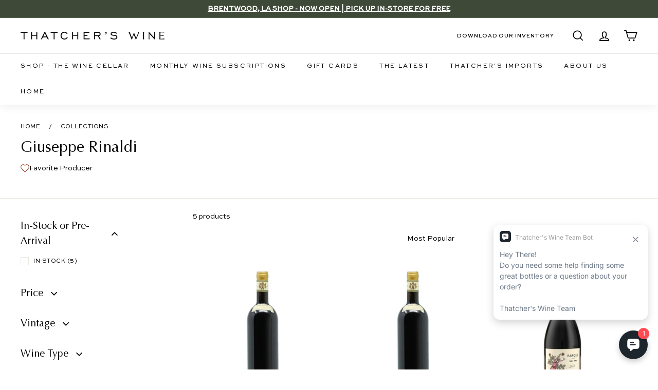

--- FILE ---
content_type: text/html; charset=utf-8
request_url: https://www.thatcherswine.com/collections/giuseppe-rinaldi
body_size: 41086
content:
<!doctype html>
<html class="no-js" lang="en" dir="ltr">
<head>
<link rel='preconnect dns-prefetch' href='https://api.config-security.com/' crossorigin />
<link rel='preconnect dns-prefetch' href='https://conf.config-security.com/' crossorigin />
<link rel='preconnect dns-prefetch' href='https://triplewhale-pixel.web.app/' crossorigin />
<script>
/* >> TriplePixel :: start*/
window.TriplePixelData={TripleName:"thatchers-wine-consulting.myshopify.com",ver:"1.9.0"},function(W,H,A,L,E,_,B,N){function O(U,T,P,H,R){void 0===R&&(R=!1),H=new XMLHttpRequest,P?(H.open("POST",U,!0),H.setRequestHeader("Content-Type","application/json")):H.open("GET",U,!0),H.send(JSON.stringify(P||{})),H.onreadystatechange=function(){4===H.readyState&&200===H.status?(R=H.responseText,U.includes(".txt")?eval(R):P||(N[B]=R)):(299<H.status||H.status<200)&&T&&!R&&(R=!0,O(U,T-1))}}if(N=window,!N[H+"sn"]){N[H+"sn"]=1;try{A.setItem(H,1+(0|A.getItem(H)||0)),(E=JSON.parse(A.getItem(H+"U")||"[]")).push(location.href),A.setItem(H+"U",JSON.stringify(E))}catch(e){}var i,m,p;A.getItem('"!nC`')||(_=A,A=N,A[H]||(L=function(){return Date.now().toString(36)+"_"+Math.random().toString(36)},E=A[H]=function(t,e){return"State"==t?E.s:(W=L(),(E._q=E._q||[]).push([W,t,e]),W)},E.s="Installed",E._q=[],E.ch=W,B="configSecurityConfModel",N[B]=1,O("//conf.config-security.com/model",5),i=L(),m=A[atob("c2NyZWVu")],_.setItem("di_pmt_wt",i),p={id:i,action:"profile",avatar:_.getItem("auth-security_rand_salt_"),time:m[atob("d2lkdGg=")]+":"+m[atob("aGVpZ2h0")],host:A.TriplePixelData.TripleName,url:window.location.href,ref:document.referrer,ver:window.TriplePixelData.ver},O("//api.config-security.com/",5,p),O("//triplewhale-pixel.web.app/dot1.9.txt",5)))}}("","TriplePixel",localStorage);
/* << TriplePixel :: end*/
</script> 
  <meta charset="utf-8">
  <meta http-equiv="X-UA-Compatible" content="IE=edge,chrome=1">
  <meta name="viewport" content="width=device-width,initial-scale=1">
  <meta name="theme-color" content="#000000">
  <link rel="canonical" href="https://www.thatcherswine.com/collections/giuseppe-rinaldi">
  <link rel="preload" as="style" href="//www.thatcherswine.com/cdn/shop/t/231/assets/theme.css?v=11188114180417470761767293174">
  
  <link rel="preconnect" href="https://cdn.shopify.com">
  <link rel="preconnect" href="https://fonts.shopifycdn.com">
  <link rel="dns-prefetch" href="https://productreviews.shopifycdn.com">
  <link rel="dns-prefetch" href="https://ajax.googleapis.com">
  <link rel="dns-prefetch" href="https://maps.googleapis.com">
  <link rel="dns-prefetch" href="https://maps.gstatic.com">
  <link href="https://cdnjs.cloudflare.com/ajax/libs/font-awesome/5.13.0/css/all.min.css" rel="stylesheet">
  <link rel="stylesheet" href="https://www.w3schools.com/w3css/4/w3.css">
  <link rel="stylesheet" href="https://cdnjs.cloudflare.com/ajax/libs/font-awesome/4.7.0/css/font-awesome.min.css"><link rel="shortcut icon" href="//www.thatcherswine.com/cdn/shop/files/Thatchers_favicon-2_32x32.png?v=1649096033" type="image/png" /><script data-require="jquery@3.1.1" data-semver="3.1.1" src="https://ajax.googleapis.com/ajax/libs/jquery/3.1.1/jquery.min.js"></script><title>Giuseppe Rinaldi
&ndash; Thatcher&#39;s Wine
</title>
<link rel="stylesheet" href="https://cdn.jsdelivr.net/npm/flatpickr/dist/flatpickr.min.css">
  <script src="https://cdn.jsdelivr.net/npm/flatpickr"></script>

  <script src="https://cdn.auth0.com/js/auth0-spa-js/2.1/auth0-spa-js.production.js"></script>

  <script>
    !function(t,o,c,k){if(!t.tock){var e=t.tock=function(){e.callMethod?
    e.callMethod.apply(e,arguments):e.queue.push(arguments)};t._tock||(t._tock=e),
    e.push=e,e.loaded=!0,e.version='1.0',e.queue=[];var f=o.createElement(c);f.async=!0,
    f.src=k;var g=o.getElementsByTagName(c)[0];g.parentNode.insertBefore(f,g)}}(
    window,document,'script','https://www.exploretock.com/tock.js');

    tock('init', 'thatchers-wine');
  </script><meta property="og:site_name" content="Thatcher&#39;s Wine">
  <meta property="og:url" content="https://www.thatcherswine.com/collections/giuseppe-rinaldi">
  <meta property="og:title" content="Giuseppe Rinaldi">
  <meta property="og:type" content="website">
  <meta property="og:description" content="Thatcher’s Wine is a bottle shop and importer based in the Bay Area & Brentwood featuring wines from some of the world’s most dynamic domaines and emerging winemakers. From exceptional everyday bottles to rarified finds, our highly curated cellar focuses on honest expressions of climate and terroir from across Europe.
"><meta property="og:image" content="http://www.thatcherswine.com/cdn/shop/files/T_Bird_Circle_Navy_2af4082f-a3ba-4ef2-88ab-9ecff6a46e78.png?v=1717770333">
    <meta property="og:image:secure_url" content="https://www.thatcherswine.com/cdn/shop/files/T_Bird_Circle_Navy_2af4082f-a3ba-4ef2-88ab-9ecff6a46e78.png?v=1717770333">
    <meta property="og:image:width" content="2000">
    <meta property="og:image:height" content="1999"><meta name="twitter:site" content="@">
  <meta name="twitter:card" content="summary_large_image">
  <meta name="twitter:title" content="Giuseppe Rinaldi">
  <meta name="twitter:description" content="Thatcher’s Wine is a bottle shop and importer based in the Bay Area & Brentwood featuring wines from some of the world’s most dynamic domaines and emerging winemakers. From exceptional everyday bottles to rarified finds, our highly curated cellar focuses on honest expressions of climate and terroir from across Europe.
">
<style data-shopify>@font-face {
  font-family: "Libre Baskerville";
  font-weight: 400;
  font-style: normal;
  font-display: swap;
  src: url("//www.thatcherswine.com/cdn/fonts/libre_baskerville/librebaskerville_n4.2ec9ee517e3ce28d5f1e6c6e75efd8a97e59c189.woff2") format("woff2"),
       url("//www.thatcherswine.com/cdn/fonts/libre_baskerville/librebaskerville_n4.323789551b85098885c8eccedfb1bd8f25f56007.woff") format("woff");
}

  @font-face {
  font-family: Nunito;
  font-weight: 600;
  font-style: normal;
  font-display: swap;
  src: url("//www.thatcherswine.com/cdn/fonts/nunito/nunito_n6.1a6c50dce2e2b3b0d31e02dbd9146b5064bea503.woff2") format("woff2"),
       url("//www.thatcherswine.com/cdn/fonts/nunito/nunito_n6.6b124f3eac46044b98c99f2feb057208e260962f.woff") format("woff");
}


  @font-face {
  font-family: Nunito;
  font-weight: 600;
  font-style: normal;
  font-display: swap;
  src: url("//www.thatcherswine.com/cdn/fonts/nunito/nunito_n6.1a6c50dce2e2b3b0d31e02dbd9146b5064bea503.woff2") format("woff2"),
       url("//www.thatcherswine.com/cdn/fonts/nunito/nunito_n6.6b124f3eac46044b98c99f2feb057208e260962f.woff") format("woff");
}

  @font-face {
  font-family: Nunito;
  font-weight: 600;
  font-style: italic;
  font-display: swap;
  src: url("//www.thatcherswine.com/cdn/fonts/nunito/nunito_i6.79bb6a51553d3b72598bab76aca3c938e7c6ac54.woff2") format("woff2"),
       url("//www.thatcherswine.com/cdn/fonts/nunito/nunito_i6.9ad010b13940d2fa0d660e3029dd144c52772c10.woff") format("woff");
}

  @font-face {
  font-family: Nunito;
  font-weight: 600;
  font-style: italic;
  font-display: swap;
  src: url("//www.thatcherswine.com/cdn/fonts/nunito/nunito_i6.79bb6a51553d3b72598bab76aca3c938e7c6ac54.woff2") format("woff2"),
       url("//www.thatcherswine.com/cdn/fonts/nunito/nunito_i6.9ad010b13940d2fa0d660e3029dd144c52772c10.woff") format("woff");
}

</style><link href="//www.thatcherswine.com/cdn/shop/t/231/assets/theme.css?v=11188114180417470761767293174" rel="stylesheet" type="text/css" media="all" />
<style data-shopify>:root {
    --typeHeaderPrimary: "Libre Baskerville";
    --typeHeaderFallback: serif;
    --typeHeaderSize: 30px;
    --typeHeaderWeight: 400;
    --typeHeaderLineHeight: 1.2;
    --typeHeaderSpacing: 0.0em;

    --typeBasePrimary:Nunito;
    --typeBaseFallback:sans-serif;
    --typeBaseSize: 14px;
    --typeBaseWeight: 600;
    --typeBaseSpacing: 0.0em;
    --typeBaseLineHeight: 1.5;

    --colorSmallImageBg: #ffffff;
    --colorSmallImageBgDark: #f7f7f7;
    --colorLargeImageBg: #e7e7e7;
    --colorLargeImageBgLight: #ffffff;

    --iconWeight: 4px;
    --iconLinecaps: miter;

    
      --buttonRadius: 0px;
      --btnPadding: 11px 20px;
    

    
      --roundness: 0px;
    

    
      --gridThickness: 0px;
    

    --productTileMargin: 3%;
    --collectionTileMargin: 17%;

    --swatchSize: 40px;
  }

  @media screen and (max-width: 768px) {
    :root {
      --typeBaseSize: 12px;

      
        --roundness: 0px;
        --btnPadding: 9px 17px;
      
    }
  }</style><script>
    document.documentElement.className = document.documentElement.className.replace('no-js', 'js');

    window.theme = window.theme || {};
    theme.routes = {
      home: "/",
      collections: "/collections",
      cart: "/cart.js",
      cartPage: "/cart",
      cartAdd: "/cart/add.js",
      cartChange: "/cart/change.js",
      search: "/search"
    };
    theme.strings = {
      soldOut: "Sold Out",
      unavailable: "Unavailable",
      inStockLabel: "In stock, ready to ship",
      stockLabel: "Low stock - [count] items left",
      willNotShipUntil: "Ready to ship [date]",
      willBeInStockAfter: "Back in stock [date]",
      waitingForStock: "Inventory on the way",
      savePrice: "Save [saved_amount]",
      cartEmpty: "Your cart is currently empty.",
      cartTermsConfirmation: "You must agree with the terms and conditions of sales to check out",
      searchCollections: "Collections:",
      searchPages: "Pages:",
      searchArticles: "Articles:"
    };
    theme.settings = {
      dynamicVariantsEnable: true,
      cartType: "dropdown",
      isCustomerTemplate: false,
      moneyFormat: "${{amount_no_decimals}}",
      saveType: "dollar",
      productImageSize: "square",
      productImageCover: false,
      predictiveSearch: false,
      predictiveSearchType: "product",
      superScriptSetting: true,
      superScriptPrice: false,
      quickView: false,
      quickAdd: true,
      themeName: 'Expanse',
      themeVersion: "2.1.1"
    };
  </script>

  <script>window.performance && window.performance.mark && window.performance.mark('shopify.content_for_header.start');</script><meta name="google-site-verification" content="cz8VWjeaAGG-SgzA0vTlC9NWGsxKkf-wkWWIZsVHgDU">
<meta name="google-site-verification" content="FY5HXNfJSa4_IJqz7avXoLB0261YmwuD3htDsfPe9Mg">
<meta name="facebook-domain-verification" content="wy26soibkpybx0y1g7zcy6j9yfu43x">
<meta id="shopify-digital-wallet" name="shopify-digital-wallet" content="/28467789963/digital_wallets/dialog">
<link rel="alternate" type="application/atom+xml" title="Feed" href="/collections/giuseppe-rinaldi.atom" />
<link rel="alternate" type="application/json+oembed" href="https://www.thatcherswine.com/collections/giuseppe-rinaldi.oembed">
<script async="async" src="/checkouts/internal/preloads.js?locale=en-US"></script>
<script id="shopify-features" type="application/json">{"accessToken":"ae9f2a2e9830905acf27aa6844038ff5","betas":["rich-media-storefront-analytics"],"domain":"www.thatcherswine.com","predictiveSearch":true,"shopId":28467789963,"locale":"en"}</script>
<script>var Shopify = Shopify || {};
Shopify.shop = "thatchers-wine-consulting.myshopify.com";
Shopify.locale = "en";
Shopify.currency = {"active":"USD","rate":"1.0"};
Shopify.country = "US";
Shopify.theme = {"name":"shopify-store\/main","id":149604532387,"schema_name":"Expanse","schema_version":"2.1.1","theme_store_id":null,"role":"main"};
Shopify.theme.handle = "null";
Shopify.theme.style = {"id":null,"handle":null};
Shopify.cdnHost = "www.thatcherswine.com/cdn";
Shopify.routes = Shopify.routes || {};
Shopify.routes.root = "/";</script>
<script type="module">!function(o){(o.Shopify=o.Shopify||{}).modules=!0}(window);</script>
<script>!function(o){function n(){var o=[];function n(){o.push(Array.prototype.slice.apply(arguments))}return n.q=o,n}var t=o.Shopify=o.Shopify||{};t.loadFeatures=n(),t.autoloadFeatures=n()}(window);</script>
<script id="shop-js-analytics" type="application/json">{"pageType":"collection"}</script>
<script defer="defer" async type="module" src="//www.thatcherswine.com/cdn/shopifycloud/shop-js/modules/v2/client.init-shop-cart-sync_BdyHc3Nr.en.esm.js"></script>
<script defer="defer" async type="module" src="//www.thatcherswine.com/cdn/shopifycloud/shop-js/modules/v2/chunk.common_Daul8nwZ.esm.js"></script>
<script type="module">
  await import("//www.thatcherswine.com/cdn/shopifycloud/shop-js/modules/v2/client.init-shop-cart-sync_BdyHc3Nr.en.esm.js");
await import("//www.thatcherswine.com/cdn/shopifycloud/shop-js/modules/v2/chunk.common_Daul8nwZ.esm.js");

  window.Shopify.SignInWithShop?.initShopCartSync?.({"fedCMEnabled":true,"windoidEnabled":true});

</script>
<script>(function() {
  var isLoaded = false;
  function asyncLoad() {
    if (isLoaded) return;
    isLoaded = true;
    var urls = ["https:\/\/str.rise-ai.com\/?shop=thatchers-wine-consulting.myshopify.com","https:\/\/strn.rise-ai.com\/?shop=thatchers-wine-consulting.myshopify.com"];
    for (var i = 0; i < urls.length; i++) {
      var s = document.createElement('script');
      s.type = 'text/javascript';
      s.async = true;
      s.src = urls[i];
      var x = document.getElementsByTagName('script')[0];
      x.parentNode.insertBefore(s, x);
    }
  };
  if(window.attachEvent) {
    window.attachEvent('onload', asyncLoad);
  } else {
    window.addEventListener('load', asyncLoad, false);
  }
})();</script>
<script id="__st">var __st={"a":28467789963,"offset":-28800,"reqid":"21dfaf9e-1c97-4b78-931a-b9827e10abe1-1768976099","pageurl":"www.thatcherswine.com\/collections\/giuseppe-rinaldi","u":"1f17665b2a05","p":"collection","rtyp":"collection","rid":296282292387};</script>
<script>window.ShopifyPaypalV4VisibilityTracking = true;</script>
<script id="captcha-bootstrap">!function(){'use strict';const t='contact',e='account',n='new_comment',o=[[t,t],['blogs',n],['comments',n],[t,'customer']],c=[[e,'customer_login'],[e,'guest_login'],[e,'recover_customer_password'],[e,'create_customer']],r=t=>t.map((([t,e])=>`form[action*='/${t}']:not([data-nocaptcha='true']) input[name='form_type'][value='${e}']`)).join(','),a=t=>()=>t?[...document.querySelectorAll(t)].map((t=>t.form)):[];function s(){const t=[...o],e=r(t);return a(e)}const i='password',u='form_key',d=['recaptcha-v3-token','g-recaptcha-response','h-captcha-response',i],f=()=>{try{return window.sessionStorage}catch{return}},m='__shopify_v',_=t=>t.elements[u];function p(t,e,n=!1){try{const o=window.sessionStorage,c=JSON.parse(o.getItem(e)),{data:r}=function(t){const{data:e,action:n}=t;return t[m]||n?{data:e,action:n}:{data:t,action:n}}(c);for(const[e,n]of Object.entries(r))t.elements[e]&&(t.elements[e].value=n);n&&o.removeItem(e)}catch(o){console.error('form repopulation failed',{error:o})}}const l='form_type',E='cptcha';function T(t){t.dataset[E]=!0}const w=window,h=w.document,L='Shopify',v='ce_forms',y='captcha';let A=!1;((t,e)=>{const n=(g='f06e6c50-85a8-45c8-87d0-21a2b65856fe',I='https://cdn.shopify.com/shopifycloud/storefront-forms-hcaptcha/ce_storefront_forms_captcha_hcaptcha.v1.5.2.iife.js',D={infoText:'Protected by hCaptcha',privacyText:'Privacy',termsText:'Terms'},(t,e,n)=>{const o=w[L][v],c=o.bindForm;if(c)return c(t,g,e,D).then(n);var r;o.q.push([[t,g,e,D],n]),r=I,A||(h.body.append(Object.assign(h.createElement('script'),{id:'captcha-provider',async:!0,src:r})),A=!0)});var g,I,D;w[L]=w[L]||{},w[L][v]=w[L][v]||{},w[L][v].q=[],w[L][y]=w[L][y]||{},w[L][y].protect=function(t,e){n(t,void 0,e),T(t)},Object.freeze(w[L][y]),function(t,e,n,w,h,L){const[v,y,A,g]=function(t,e,n){const i=e?o:[],u=t?c:[],d=[...i,...u],f=r(d),m=r(i),_=r(d.filter((([t,e])=>n.includes(e))));return[a(f),a(m),a(_),s()]}(w,h,L),I=t=>{const e=t.target;return e instanceof HTMLFormElement?e:e&&e.form},D=t=>v().includes(t);t.addEventListener('submit',(t=>{const e=I(t);if(!e)return;const n=D(e)&&!e.dataset.hcaptchaBound&&!e.dataset.recaptchaBound,o=_(e),c=g().includes(e)&&(!o||!o.value);(n||c)&&t.preventDefault(),c&&!n&&(function(t){try{if(!f())return;!function(t){const e=f();if(!e)return;const n=_(t);if(!n)return;const o=n.value;o&&e.removeItem(o)}(t);const e=Array.from(Array(32),(()=>Math.random().toString(36)[2])).join('');!function(t,e){_(t)||t.append(Object.assign(document.createElement('input'),{type:'hidden',name:u})),t.elements[u].value=e}(t,e),function(t,e){const n=f();if(!n)return;const o=[...t.querySelectorAll(`input[type='${i}']`)].map((({name:t})=>t)),c=[...d,...o],r={};for(const[a,s]of new FormData(t).entries())c.includes(a)||(r[a]=s);n.setItem(e,JSON.stringify({[m]:1,action:t.action,data:r}))}(t,e)}catch(e){console.error('failed to persist form',e)}}(e),e.submit())}));const S=(t,e)=>{t&&!t.dataset[E]&&(n(t,e.some((e=>e===t))),T(t))};for(const o of['focusin','change'])t.addEventListener(o,(t=>{const e=I(t);D(e)&&S(e,y())}));const B=e.get('form_key'),M=e.get(l),P=B&&M;t.addEventListener('DOMContentLoaded',(()=>{const t=y();if(P)for(const e of t)e.elements[l].value===M&&p(e,B);[...new Set([...A(),...v().filter((t=>'true'===t.dataset.shopifyCaptcha))])].forEach((e=>S(e,t)))}))}(h,new URLSearchParams(w.location.search),n,t,e,['guest_login'])})(!0,!0)}();</script>
<script integrity="sha256-4kQ18oKyAcykRKYeNunJcIwy7WH5gtpwJnB7kiuLZ1E=" data-source-attribution="shopify.loadfeatures" defer="defer" src="//www.thatcherswine.com/cdn/shopifycloud/storefront/assets/storefront/load_feature-a0a9edcb.js" crossorigin="anonymous"></script>
<script data-source-attribution="shopify.dynamic_checkout.dynamic.init">var Shopify=Shopify||{};Shopify.PaymentButton=Shopify.PaymentButton||{isStorefrontPortableWallets:!0,init:function(){window.Shopify.PaymentButton.init=function(){};var t=document.createElement("script");t.src="https://www.thatcherswine.com/cdn/shopifycloud/portable-wallets/latest/portable-wallets.en.js",t.type="module",document.head.appendChild(t)}};
</script>
<script data-source-attribution="shopify.dynamic_checkout.buyer_consent">
  function portableWalletsHideBuyerConsent(e){var t=document.getElementById("shopify-buyer-consent"),n=document.getElementById("shopify-subscription-policy-button");t&&n&&(t.classList.add("hidden"),t.setAttribute("aria-hidden","true"),n.removeEventListener("click",e))}function portableWalletsShowBuyerConsent(e){var t=document.getElementById("shopify-buyer-consent"),n=document.getElementById("shopify-subscription-policy-button");t&&n&&(t.classList.remove("hidden"),t.removeAttribute("aria-hidden"),n.addEventListener("click",e))}window.Shopify?.PaymentButton&&(window.Shopify.PaymentButton.hideBuyerConsent=portableWalletsHideBuyerConsent,window.Shopify.PaymentButton.showBuyerConsent=portableWalletsShowBuyerConsent);
</script>
<script data-source-attribution="shopify.dynamic_checkout.cart.bootstrap">document.addEventListener("DOMContentLoaded",(function(){function t(){return document.querySelector("shopify-accelerated-checkout-cart, shopify-accelerated-checkout")}if(t())Shopify.PaymentButton.init();else{new MutationObserver((function(e,n){t()&&(Shopify.PaymentButton.init(),n.disconnect())})).observe(document.body,{childList:!0,subtree:!0})}}));
</script>

<script>window.performance && window.performance.mark && window.performance.mark('shopify.content_for_header.end');</script>

  <script src="//www.thatcherswine.com/cdn/shop/t/231/assets/vendor-scripts-v1.js" defer="defer"></script>
  <script src="//www.thatcherswine.com/cdn/shop/t/231/assets/theme.js?v=60894116637970223971760021288" defer="defer"></script>
<!--  Cart limit and remove from cart code in custom.js file  -->
<!--    -->
  <script src="//www.thatcherswine.com/cdn/shop/t/231/assets/custom.js?v=160933349816554333721760021290" defer="defer"></script>
<!--  -->
<!-- End  --><script>
    window['_fs_host'] = 'fullstory.com';
    window['_fs_script'] = 'edge.fullstory.com/s/fs.js';
    window['_fs_org'] = 'o-1CSBN8-na1';
    window['_fs_namespace'] = 'FS';
    (function(m,n,e,t,l,o,g,y){
        if (e in m) {if(m.console && m.console.log) { m.console.log('FullStory namespace conflict. Please set window["_fs_namespace"].');} return;}
        g=m[e]=function(a,b,s){g.q?g.q.push([a,b,s]):g._api(a,b,s);};g.q=[];
        o=n.createElement(t);o.async=1;o.crossOrigin='anonymous';o.src='https://'+_fs_script;
        y=n.getElementsByTagName(t)[0];y.parentNode.insertBefore(o,y);
        g.identify=function(i,v,s){g(l,{uid:i},s);if(v)g(l,v,s)};g.setUserVars=function(v,s){g(l,v,s)};g.event=function(i,v,s){g('event',{n:i,p:v},s)};
        g.anonymize=function(){g.identify(!!0)};
        g.shutdown=function(){g("rec",!1)};g.restart=function(){g("rec",!0)};
        g.log = function(a,b){g("log",[a,b])};
        g.consent=function(a){g("consent",!arguments.length||a)};
        g.identifyAccount=function(i,v){o='account';v=v||{};v.acctId=i;g(o,v)};
        g.clearUserCookie=function(){};
        g.setVars=function(n, p){g('setVars',[n,p]);};
        g._w={};y='XMLHttpRequest';g._w[y]=m[y];y='fetch';g._w[y]=m[y];
        if(m[y])m[y]=function(){return g._w[y].apply(this,arguments)};
        g._v="1.3.0";
    })(window,document,window['_fs_namespace'],'script','user');
    console.log('FS Loaded.')
    </script>
    
    <script>
      window.onerror = function (message, source, lineno, colno, error) {        
        // Log to Fullstory
        FS.log('Global error log', {
            message: message,
            source: source,
            lineno: lineno,
            colno: colno,
            error: error ? error.stack : null
        });

        return false;
      };
    </script>
    

    
    <script>
      try {
        console.log('Initializing Auth0 Client')
        
        window.auth0Client = new auth0.Auth0Client({
          domain: "https://login.thatcherswine.com",
          clientId: 'uiURLiMK8icNsaaNuhVvPSvr9kQbhH3L',
          cacheLocation: 'localstorage',
          useRefreshTokens: true,
          useRefreshTokensFallback: true,
          cookieDomain: '.thatcherswine.com',
          authorizationParams: {
            audience: 'https://thatcher-sandbox.com/api',
            redirect_uri: 'https://www.thatcherswine.com/account/login'
          }
        });

        if(auth0Client){
          console.log('Auth0 Client is Loaded.');
          FS('log', { msg: 'Auth0 Client Loaded' });
        }

        else {
          console.log('Auth0 Client Not Loaded.')
          FS('log', { msg: 'Auth0 Client Not Loaded' });
        }

      } catch(error){
        console.error('Auth0 Client Initialization Error: ' + error);
        const errorMsg = 'Auth0 Client Initialization Error: ' + error;
        FS('error', { msg: errorMsg });
        
      }


      let accessToken = null;
      let tokenPromise = null;
      let tokenExpiry = null;

      function decodeJWT(token) {
        try {
          // Split the token
          const parts = token.split('.');
          if (parts.length !== 3) { // Ensure the token has three parts
            throw new Error('JWT must have 3 parts');
          }
        
          // Decode
          const payload = parts[1];
          const decodedPayload = atob(payload.replace(/-/g, '+').replace(/_/g, '/')); // Base64Url decode
        
          return JSON.parse(decodedPayload);
        } catch(error){
          console.error('decodeJWT Error: ' + error);
        }
      }
      
      function getTokenExpiration(token) {
        try {
          const decodedToken = decodeJWT(token);
          if (decodedToken.exp) {
            return new Date(decodedToken.exp * 1000); // Convert seconds to milliseconds
          } else {
            throw new Error('Expiration claim (exp) is missing');
          }
        } catch (error) {
          console.error('Error decoding token or reading expiration:', error);
          return null;
        }
      }
      

      // Function to decode JWT and get expiration time
      function getTokenExpiration(token) {
        const decodedToken = decodeJWT(token); 
        return decodedToken.exp * 1000; // Convert to milliseconds
      }

      // Function to check if the current token is expired or about to expire
      function isTokenExpired() {
        const now = Date.now();
        const buffer = 5 * 60 * 1000; // 5 minutes buffer to refresh the token before expiration
        return !tokenExpiry || now >= (tokenExpiry - buffer);
      }

      // Function to refresh Auth0 access token
      async function refreshToken() {
        try {
          const newToken = await auth0Client.getTokenSilently();
          accessToken = newToken; // Cached token
          tokenExpiry = getTokenExpiration(newToken);
          tokenPromise = null; // Reset the token promise to allow future token requests
          return newToken; 
        } catch (error) {
          console.error('Error refreshing token:', error);
          tokenPromise = null; // Reset the promise on error
          throw error; // Rethrow the error to be handled by the caller
        }
      }

      // Function to get or refresh the access token as needed 
      async function getAccessToken() {
        if (accessToken && !isTokenExpired()) {
          return accessToken; // Return cached token if it's not expired
        }

        if (!tokenPromise) {
          console.log('Refreshing Auth0 Access Token');
          // No current token request in progress, start new with promise
          tokenPromise = refreshToken();
        }

        return tokenPromise; // If a token request is in progress, return the promise
      }

      // Set to be globally accessible
      window.getAccessToken = getAccessToken;

    </script>
    <script type="module">
      $(document).ready(async function() { 
        
          var shopifyCustomerID = '';
          var shopifyIsLoggedIn = false;
    
          if(shopifyCustomerID && shopifyCustomerID != null && shopifyCustomerID != ''){
            console.log('Shopify Logged In');
            FS('log', { msg: 'Shopify Logged In' });
            shopifyIsLoggedIn = true;
          }

          else {
            console.log('Shopify Not Logged In');
            FS('log', { msg: 'Shopify Not Logged In' });

          }

          try {
            const isAuth = await auth0Client.isAuthenticated();
            
          } catch (error) {
            
            if (error.error === 'interaction_required' && isAuth) {
              console.log('interaction_required error');

              FS('error', { msg: 'Interaction_required error' });

              await auth0Client.loginWithRedirect({
                authorizationParams: {
                  redirect_uri: 'https://www.thatcherswine.com/account/login',
                  return_to: window.location.href
                }
              });
            }
            
            else if(error.error !== 'login_required' && error.error !== 'missing_refresh_token') {
              console.error('Auth0 Error: ' + error);
              const aErrorMsg = 'Auth0 Error: ' + error;
              FS('error', { msg: aErrorMsg });
              
            }

            else if(error.error == 'login_required'){
              console.error('Auth0 Login Required Error: ' + error);
              const lrErrorMsg = 'Auth0 Login Required Error: ' + error;
              FS('error', { msg: lrErrorMsg });
              await auth0Client.logout();
            }

            else {
              console.error('Auth0 Error: ' + error);
              const aErrorMsg = 'Auth0 Error: ' + error;
              FS('error', { msg: aErrorMsg });
            }
          } 

          if(document.getElementById("account-button")){
            const accountButton = document.getElementById("account-button");
      
            accountButton.addEventListener("click", async function (e) {
              e.preventDefault(); 
              
              try{
                const isAuthenticatedLogin = await auth0Client.isAuthenticated();

                if(isAuthenticatedLogin) {
                  window.location.replace("https://www.thatcherswine.com/account");
                } 
                else {
                  console.log('Account-button Login');
                  FS('log', { msg: 'Account Button Login' });
                  await auth0Client.loginWithRedirect({
                    authorizationParams: {
                      redirect_uri: 'https://www.thatcherswine.com/account/login'
                    }

                  });
                }
              } catch(error){
                console.log('Login Redirect Error: ' + error);
                const rErrorMsg = 'Login Redirect Error: ' + error;
                FS('error', { msg: rErrorMsg });
                window.location.replace("https://www.thatcherswine.com/account");
              }
            });
          }
    
          

          var isAuthenticated = false;

          try {
            isAuthenticated = await auth0Client.isAuthenticated();
          } catch(error){
            console.error(error);

            FS('error', { msg: error });
          }
    
          if (location.search.includes("state=") && (location.search.includes("code=") || location.search.includes("error="))) {

            try {
              await auth0Client.handleRedirectCallback();
    
              const isAuthenticated = await auth0Client.isAuthenticated();
              const user = await auth0Client.getUser();
          
              if (isAuthenticated) {
                console.log('Multipass Redirect');
                FS('log', { msg: 'Multipass Redirect' });

                window.location.replace("https://www.thatcherswine.com/account/login/multipass/" + user['https://thatcherswine.com/sh_url_token']);
              } 
              else {
                console.log('Not Authenticated');

                FS('log', { msg: 'Not Authenticated' });
              }
            } catch(error){
              console.error('Handle Redirect Error: ' + error);
              const hrErrorMsg = 'Handle Redirect Error: ' + error;
              FS('error', { msg: hrErrorMsg });
            }
          } 

          else if(isAuthenticated && !shopifyIsLoggedIn) {
            try {  
              console.log('Logging out auth0')
              FS('log', { msg: 'Logging out Auth0' });
              await auth0Client.logout();
            } catch(error) {
              console.error(error);
              FS('error', { msg: error });
            }
          }

          else if(location.search.includes("error=login_required")){
            try {
              console.log('Login Required');
              FS('log', { msg: 'Auth0 Login Required' });
              await auth0Client.logout();
            } catch(error) {
              const lreErrorMsg = 'Auth0 Login required error: ' + error;
              FS('error', { msg: lreErrorMsg });
            }

          }
          
          else if(location.search.includes("checkout_url=")){
            try{
              console.log('Checkout Login Redirect')
              FS('log', { msg: 'Checkout Login Redirect' });
              await auth0Client.loginWithRedirect({
                authorizationParams: {
                  redirect_uri: 'https://www.thatcherswine.com/account/login',
                  return_to: 'https://www.thatcherswine.com/checkout'
                }
              });
            } catch(error){
              console.error('Checkout Login Redirect Error: ' + error);
              const coErrorMsg = 'Checkout Login Redirect Error: ' + error;
              FS('error', { msg: coErrorMsg });
            }

          }
    
          else if (document.getElementById("logging-in")) {
            try {
              const urlParams = new URLSearchParams(window.location.search);
              var returnTo;

              if(urlParams.get('return_url') && urlParams.get('return_url') != undefined){
                returnTo = 'https://www.thatcherswine.com' + urlParams.get('return_url') + window.location.hash;
              }

              const isAuthLoggingIn = await auth0Client.isAuthenticated();
              if(isAuthLoggingIn){
                console.log('Logging-in Redirect');
                FS('log', { msg: 'Logging-in Redirect' });
                if(returnTo){ 
                  window.location.replace(returnTo);
                } else {
                  window.location.replace("https://www.thatcherswine.com/account");
                }
              }
              else {
                console.log('Logging-in Login Redirect');
                FS('log', { msg: 'Logging-in Login Redirect' });
                if(returnTo){
                  await auth0Client.loginWithRedirect({
                    authorizationParams: {
                      redirect_uri: 'https://www.thatcherswine.com/account/login',
                      return_to: returnTo,
                    }
                  });  
                } else {
                  await auth0Client.loginWithRedirect({
                    authorizationParams: {
                      redirect_uri: 'https://www.thatcherswine.com/account/login',
                    }
                  });  
                }
              }
            } catch(error){
              console.log('Logging In Error: ' + error);
              const liErrorMsg = 'Logging in error: ' + error;
              FS('error', { msg: liErrorMsg });
            }

          }

          else if(auth0Client) {
            try{
              const customerIsAuthenticated = await auth0Client.isAuthenticated();
    
              if(customerIsAuthenticated){
                if(!shopifyIsLoggedIn){
                  console.log('Shopify not logged in — logging out Auth0');
                  FS('log', { msg: 'Shopify not logged in — logging out Auth0' });
                  await auth0Client.logout();
                }
              }         
              else {
                if(shopifyIsLoggedIn){
                  console.log('Shopify Logged in Redirect');
                  FS('log', { msg: 'Shopify Logged in Redirect' });
                  window.location.replace("https://www.thatcherswine.com/account/logout");
                }
                else {
                  console.log('Shopify and Auth0 Not Logged In');
                  FS('log', { msg: 'Shopify and Auth0 Not Logged In' });
                }
              }
            } catch(error) {
              console.error('Auth0/Shopify Login Error: ' + error);
              const saErrorMsg = 'Auth0/Shopify Login Error: ' + error;
              FS('error', { msg: saErrorMsg });
            }
          }
      });
  </script>
<!-- BEGIN app block: shopify://apps/klaviyo-email-marketing-sms/blocks/klaviyo-onsite-embed/2632fe16-c075-4321-a88b-50b567f42507 -->












  <script async src="https://static.klaviyo.com/onsite/js/TRZF6K/klaviyo.js?company_id=TRZF6K"></script>
  <script>!function(){if(!window.klaviyo){window._klOnsite=window._klOnsite||[];try{window.klaviyo=new Proxy({},{get:function(n,i){return"push"===i?function(){var n;(n=window._klOnsite).push.apply(n,arguments)}:function(){for(var n=arguments.length,o=new Array(n),w=0;w<n;w++)o[w]=arguments[w];var t="function"==typeof o[o.length-1]?o.pop():void 0,e=new Promise((function(n){window._klOnsite.push([i].concat(o,[function(i){t&&t(i),n(i)}]))}));return e}}})}catch(n){window.klaviyo=window.klaviyo||[],window.klaviyo.push=function(){var n;(n=window._klOnsite).push.apply(n,arguments)}}}}();</script>

  




  <script>
    window.klaviyoReviewsProductDesignMode = false
  </script>







<!-- END app block --><link href="https://monorail-edge.shopifysvc.com" rel="dns-prefetch">
<script>(function(){if ("sendBeacon" in navigator && "performance" in window) {try {var session_token_from_headers = performance.getEntriesByType('navigation')[0].serverTiming.find(x => x.name == '_s').description;} catch {var session_token_from_headers = undefined;}var session_cookie_matches = document.cookie.match(/_shopify_s=([^;]*)/);var session_token_from_cookie = session_cookie_matches && session_cookie_matches.length === 2 ? session_cookie_matches[1] : "";var session_token = session_token_from_headers || session_token_from_cookie || "";function handle_abandonment_event(e) {var entries = performance.getEntries().filter(function(entry) {return /monorail-edge.shopifysvc.com/.test(entry.name);});if (!window.abandonment_tracked && entries.length === 0) {window.abandonment_tracked = true;var currentMs = Date.now();var navigation_start = performance.timing.navigationStart;var payload = {shop_id: 28467789963,url: window.location.href,navigation_start,duration: currentMs - navigation_start,session_token,page_type: "collection"};window.navigator.sendBeacon("https://monorail-edge.shopifysvc.com/v1/produce", JSON.stringify({schema_id: "online_store_buyer_site_abandonment/1.1",payload: payload,metadata: {event_created_at_ms: currentMs,event_sent_at_ms: currentMs}}));}}window.addEventListener('pagehide', handle_abandonment_event);}}());</script>
<script id="web-pixels-manager-setup">(function e(e,d,r,n,o){if(void 0===o&&(o={}),!Boolean(null===(a=null===(i=window.Shopify)||void 0===i?void 0:i.analytics)||void 0===a?void 0:a.replayQueue)){var i,a;window.Shopify=window.Shopify||{};var t=window.Shopify;t.analytics=t.analytics||{};var s=t.analytics;s.replayQueue=[],s.publish=function(e,d,r){return s.replayQueue.push([e,d,r]),!0};try{self.performance.mark("wpm:start")}catch(e){}var l=function(){var e={modern:/Edge?\/(1{2}[4-9]|1[2-9]\d|[2-9]\d{2}|\d{4,})\.\d+(\.\d+|)|Firefox\/(1{2}[4-9]|1[2-9]\d|[2-9]\d{2}|\d{4,})\.\d+(\.\d+|)|Chrom(ium|e)\/(9{2}|\d{3,})\.\d+(\.\d+|)|(Maci|X1{2}).+ Version\/(15\.\d+|(1[6-9]|[2-9]\d|\d{3,})\.\d+)([,.]\d+|)( \(\w+\)|)( Mobile\/\w+|) Safari\/|Chrome.+OPR\/(9{2}|\d{3,})\.\d+\.\d+|(CPU[ +]OS|iPhone[ +]OS|CPU[ +]iPhone|CPU IPhone OS|CPU iPad OS)[ +]+(15[._]\d+|(1[6-9]|[2-9]\d|\d{3,})[._]\d+)([._]\d+|)|Android:?[ /-](13[3-9]|1[4-9]\d|[2-9]\d{2}|\d{4,})(\.\d+|)(\.\d+|)|Android.+Firefox\/(13[5-9]|1[4-9]\d|[2-9]\d{2}|\d{4,})\.\d+(\.\d+|)|Android.+Chrom(ium|e)\/(13[3-9]|1[4-9]\d|[2-9]\d{2}|\d{4,})\.\d+(\.\d+|)|SamsungBrowser\/([2-9]\d|\d{3,})\.\d+/,legacy:/Edge?\/(1[6-9]|[2-9]\d|\d{3,})\.\d+(\.\d+|)|Firefox\/(5[4-9]|[6-9]\d|\d{3,})\.\d+(\.\d+|)|Chrom(ium|e)\/(5[1-9]|[6-9]\d|\d{3,})\.\d+(\.\d+|)([\d.]+$|.*Safari\/(?![\d.]+ Edge\/[\d.]+$))|(Maci|X1{2}).+ Version\/(10\.\d+|(1[1-9]|[2-9]\d|\d{3,})\.\d+)([,.]\d+|)( \(\w+\)|)( Mobile\/\w+|) Safari\/|Chrome.+OPR\/(3[89]|[4-9]\d|\d{3,})\.\d+\.\d+|(CPU[ +]OS|iPhone[ +]OS|CPU[ +]iPhone|CPU IPhone OS|CPU iPad OS)[ +]+(10[._]\d+|(1[1-9]|[2-9]\d|\d{3,})[._]\d+)([._]\d+|)|Android:?[ /-](13[3-9]|1[4-9]\d|[2-9]\d{2}|\d{4,})(\.\d+|)(\.\d+|)|Mobile Safari.+OPR\/([89]\d|\d{3,})\.\d+\.\d+|Android.+Firefox\/(13[5-9]|1[4-9]\d|[2-9]\d{2}|\d{4,})\.\d+(\.\d+|)|Android.+Chrom(ium|e)\/(13[3-9]|1[4-9]\d|[2-9]\d{2}|\d{4,})\.\d+(\.\d+|)|Android.+(UC? ?Browser|UCWEB|U3)[ /]?(15\.([5-9]|\d{2,})|(1[6-9]|[2-9]\d|\d{3,})\.\d+)\.\d+|SamsungBrowser\/(5\.\d+|([6-9]|\d{2,})\.\d+)|Android.+MQ{2}Browser\/(14(\.(9|\d{2,})|)|(1[5-9]|[2-9]\d|\d{3,})(\.\d+|))(\.\d+|)|K[Aa][Ii]OS\/(3\.\d+|([4-9]|\d{2,})\.\d+)(\.\d+|)/},d=e.modern,r=e.legacy,n=navigator.userAgent;return n.match(d)?"modern":n.match(r)?"legacy":"unknown"}(),u="modern"===l?"modern":"legacy",c=(null!=n?n:{modern:"",legacy:""})[u],f=function(e){return[e.baseUrl,"/wpm","/b",e.hashVersion,"modern"===e.buildTarget?"m":"l",".js"].join("")}({baseUrl:d,hashVersion:r,buildTarget:u}),m=function(e){var d=e.version,r=e.bundleTarget,n=e.surface,o=e.pageUrl,i=e.monorailEndpoint;return{emit:function(e){var a=e.status,t=e.errorMsg,s=(new Date).getTime(),l=JSON.stringify({metadata:{event_sent_at_ms:s},events:[{schema_id:"web_pixels_manager_load/3.1",payload:{version:d,bundle_target:r,page_url:o,status:a,surface:n,error_msg:t},metadata:{event_created_at_ms:s}}]});if(!i)return console&&console.warn&&console.warn("[Web Pixels Manager] No Monorail endpoint provided, skipping logging."),!1;try{return self.navigator.sendBeacon.bind(self.navigator)(i,l)}catch(e){}var u=new XMLHttpRequest;try{return u.open("POST",i,!0),u.setRequestHeader("Content-Type","text/plain"),u.send(l),!0}catch(e){return console&&console.warn&&console.warn("[Web Pixels Manager] Got an unhandled error while logging to Monorail."),!1}}}}({version:r,bundleTarget:l,surface:e.surface,pageUrl:self.location.href,monorailEndpoint:e.monorailEndpoint});try{o.browserTarget=l,function(e){var d=e.src,r=e.async,n=void 0===r||r,o=e.onload,i=e.onerror,a=e.sri,t=e.scriptDataAttributes,s=void 0===t?{}:t,l=document.createElement("script"),u=document.querySelector("head"),c=document.querySelector("body");if(l.async=n,l.src=d,a&&(l.integrity=a,l.crossOrigin="anonymous"),s)for(var f in s)if(Object.prototype.hasOwnProperty.call(s,f))try{l.dataset[f]=s[f]}catch(e){}if(o&&l.addEventListener("load",o),i&&l.addEventListener("error",i),u)u.appendChild(l);else{if(!c)throw new Error("Did not find a head or body element to append the script");c.appendChild(l)}}({src:f,async:!0,onload:function(){if(!function(){var e,d;return Boolean(null===(d=null===(e=window.Shopify)||void 0===e?void 0:e.analytics)||void 0===d?void 0:d.initialized)}()){var d=window.webPixelsManager.init(e)||void 0;if(d){var r=window.Shopify.analytics;r.replayQueue.forEach((function(e){var r=e[0],n=e[1],o=e[2];d.publishCustomEvent(r,n,o)})),r.replayQueue=[],r.publish=d.publishCustomEvent,r.visitor=d.visitor,r.initialized=!0}}},onerror:function(){return m.emit({status:"failed",errorMsg:"".concat(f," has failed to load")})},sri:function(e){var d=/^sha384-[A-Za-z0-9+/=]+$/;return"string"==typeof e&&d.test(e)}(c)?c:"",scriptDataAttributes:o}),m.emit({status:"loading"})}catch(e){m.emit({status:"failed",errorMsg:(null==e?void 0:e.message)||"Unknown error"})}}})({shopId: 28467789963,storefrontBaseUrl: "https://www.thatcherswine.com",extensionsBaseUrl: "https://extensions.shopifycdn.com/cdn/shopifycloud/web-pixels-manager",monorailEndpoint: "https://monorail-edge.shopifysvc.com/unstable/produce_batch",surface: "storefront-renderer",enabledBetaFlags: ["2dca8a86"],webPixelsConfigList: [{"id":"1667661987","configuration":"{\"accountID\":\"TRZF6K\",\"webPixelConfig\":\"eyJlbmFibGVBZGRlZFRvQ2FydEV2ZW50cyI6IHRydWV9\"}","eventPayloadVersion":"v1","runtimeContext":"STRICT","scriptVersion":"524f6c1ee37bacdca7657a665bdca589","type":"APP","apiClientId":123074,"privacyPurposes":["ANALYTICS","MARKETING"],"dataSharingAdjustments":{"protectedCustomerApprovalScopes":["read_customer_address","read_customer_email","read_customer_name","read_customer_personal_data","read_customer_phone"]}},{"id":"1560084643","configuration":"{\"hashed_organization_id\":\"d179b694fbee9975f07946d364445554_v1\",\"app_key\":\"thatchers-wine-consulting\",\"allow_collect_personal_data\":\"true\"}","eventPayloadVersion":"v1","runtimeContext":"STRICT","scriptVersion":"c3e64302e4c6a915b615bb03ddf3784a","type":"APP","apiClientId":111542,"privacyPurposes":["ANALYTICS","MARKETING","SALE_OF_DATA"],"dataSharingAdjustments":{"protectedCustomerApprovalScopes":["read_customer_address","read_customer_email","read_customer_name","read_customer_personal_data","read_customer_phone"]}},{"id":"568623267","configuration":"{\"config\":\"{\\\"pixel_id\\\":\\\"G-ZVVXRL8RVN\\\",\\\"target_country\\\":\\\"US\\\",\\\"gtag_events\\\":[{\\\"type\\\":\\\"search\\\",\\\"action_label\\\":[\\\"G-ZVVXRL8RVN\\\",\\\"AW-468819915\\\/ogY9CIrV1usBEMu_xt8B\\\"]},{\\\"type\\\":\\\"begin_checkout\\\",\\\"action_label\\\":[\\\"G-ZVVXRL8RVN\\\",\\\"AW-468819915\\\/3SfjCIfV1usBEMu_xt8B\\\"]},{\\\"type\\\":\\\"view_item\\\",\\\"action_label\\\":[\\\"G-ZVVXRL8RVN\\\",\\\"AW-468819915\\\/XE6rCIHV1usBEMu_xt8B\\\",\\\"MC-G82NPFKVS1\\\"]},{\\\"type\\\":\\\"purchase\\\",\\\"action_label\\\":[\\\"G-ZVVXRL8RVN\\\",\\\"AW-468819915\\\/7KpQCP7U1usBEMu_xt8B\\\",\\\"MC-G82NPFKVS1\\\"]},{\\\"type\\\":\\\"page_view\\\",\\\"action_label\\\":[\\\"G-ZVVXRL8RVN\\\",\\\"AW-468819915\\\/BqgpCPvU1usBEMu_xt8B\\\",\\\"MC-G82NPFKVS1\\\"]},{\\\"type\\\":\\\"add_payment_info\\\",\\\"action_label\\\":[\\\"G-ZVVXRL8RVN\\\",\\\"AW-468819915\\\/4jK7CI3V1usBEMu_xt8B\\\"]},{\\\"type\\\":\\\"add_to_cart\\\",\\\"action_label\\\":[\\\"G-ZVVXRL8RVN\\\",\\\"AW-468819915\\\/p0uCCITV1usBEMu_xt8B\\\"]}],\\\"enable_monitoring_mode\\\":false}\"}","eventPayloadVersion":"v1","runtimeContext":"OPEN","scriptVersion":"b2a88bafab3e21179ed38636efcd8a93","type":"APP","apiClientId":1780363,"privacyPurposes":[],"dataSharingAdjustments":{"protectedCustomerApprovalScopes":["read_customer_address","read_customer_email","read_customer_name","read_customer_personal_data","read_customer_phone"]}},{"id":"265846947","configuration":"{\"pixel_id\":\"733690137664790\",\"pixel_type\":\"facebook_pixel\",\"metaapp_system_user_token\":\"-\"}","eventPayloadVersion":"v1","runtimeContext":"OPEN","scriptVersion":"ca16bc87fe92b6042fbaa3acc2fbdaa6","type":"APP","apiClientId":2329312,"privacyPurposes":["ANALYTICS","MARKETING","SALE_OF_DATA"],"dataSharingAdjustments":{"protectedCustomerApprovalScopes":["read_customer_address","read_customer_email","read_customer_name","read_customer_personal_data","read_customer_phone"]}},{"id":"25493667","eventPayloadVersion":"1","runtimeContext":"LAX","scriptVersion":"2","type":"CUSTOM","privacyPurposes":["ANALYTICS","MARKETING","SALE_OF_DATA"],"name":"Fullstory Checkout Extension"},{"id":"shopify-app-pixel","configuration":"{}","eventPayloadVersion":"v1","runtimeContext":"STRICT","scriptVersion":"0450","apiClientId":"shopify-pixel","type":"APP","privacyPurposes":["ANALYTICS","MARKETING"]},{"id":"shopify-custom-pixel","eventPayloadVersion":"v1","runtimeContext":"LAX","scriptVersion":"0450","apiClientId":"shopify-pixel","type":"CUSTOM","privacyPurposes":["ANALYTICS","MARKETING"]}],isMerchantRequest: false,initData: {"shop":{"name":"Thatcher's Wine","paymentSettings":{"currencyCode":"USD"},"myshopifyDomain":"thatchers-wine-consulting.myshopify.com","countryCode":"US","storefrontUrl":"https:\/\/www.thatcherswine.com"},"customer":null,"cart":null,"checkout":null,"productVariants":[],"purchasingCompany":null},},"https://www.thatcherswine.com/cdn","fcfee988w5aeb613cpc8e4bc33m6693e112",{"modern":"","legacy":""},{"shopId":"28467789963","storefrontBaseUrl":"https:\/\/www.thatcherswine.com","extensionBaseUrl":"https:\/\/extensions.shopifycdn.com\/cdn\/shopifycloud\/web-pixels-manager","surface":"storefront-renderer","enabledBetaFlags":"[\"2dca8a86\"]","isMerchantRequest":"false","hashVersion":"fcfee988w5aeb613cpc8e4bc33m6693e112","publish":"custom","events":"[[\"page_viewed\",{}],[\"collection_viewed\",{\"collection\":{\"id\":\"296282292387\",\"title\":\"Giuseppe Rinaldi\",\"productVariants\":[{\"price\":{\"amount\":358.0,\"currencyCode\":\"USD\"},\"product\":{\"title\":\"2021 Giuseppe Rinaldi, Barolo, Tre Tine\",\"vendor\":\"Giuseppe Rinaldi\",\"id\":\"8791995187363\",\"untranslatedTitle\":\"2021 Giuseppe Rinaldi, Barolo, Tre Tine\",\"url\":\"\/products\/2021-giuseppe-rinaldi-barolo-tre-tine\",\"type\":\"Red\"},\"id\":\"45945688260771\",\"image\":{\"src\":\"\/\/www.thatcherswine.com\/cdn\/shop\/files\/GenericItalianRed_ce65979a-bca0-45e4-b8d6-f5f7eed3f016.jpg?v=1750089706\"},\"sku\":\"Bo-28376039\",\"title\":\"Default\",\"untranslatedTitle\":\"Default\"},{\"price\":{\"amount\":358.0,\"currencyCode\":\"USD\"},\"product\":{\"title\":\"2021 Giuseppe Rinaldi, Barolo, Brunate\",\"vendor\":\"Giuseppe Rinaldi\",\"id\":\"8791995154595\",\"untranslatedTitle\":\"2021 Giuseppe Rinaldi, Barolo, Brunate\",\"url\":\"\/products\/2021-giuseppe-rinaldi-barolo-brunate\",\"type\":\"Red\"},\"id\":\"45945688228003\",\"image\":{\"src\":\"\/\/www.thatcherswine.com\/cdn\/shop\/files\/GenericItalianRed_1a3961ec-9eba-48d6-a304-1440c8719f7b.jpg?v=1750089678\"},\"sku\":\"Bo-28376035\",\"title\":\"Default\",\"untranslatedTitle\":\"Default\"},{\"price\":{\"amount\":750.0,\"currencyCode\":\"USD\"},\"product\":{\"title\":\"2020 Giuseppe Rinaldi, Barolo, Tre Tine 1.5L\",\"vendor\":\"Giuseppe Rinaldi\",\"id\":\"8553518071971\",\"untranslatedTitle\":\"2020 Giuseppe Rinaldi, Barolo, Tre Tine 1.5L\",\"url\":\"\/products\/2020-giuseppe-rinaldi-barolo-tre-tine-1-5l\",\"type\":\"Red\"},\"id\":\"45050725990563\",\"image\":{\"src\":\"\/\/www.thatcherswine.com\/cdn\/shop\/files\/CAR-17216263.jpg?v=1739210159\"},\"sku\":\"CAR-17216263\",\"title\":\"Default\",\"untranslatedTitle\":\"Default\"},{\"price\":{\"amount\":395.0,\"currencyCode\":\"USD\"},\"product\":{\"title\":\"2020 Giuseppe Rinaldi, Barolo, Tre Tine\",\"vendor\":\"Giuseppe Rinaldi\",\"id\":\"8417410351267\",\"untranslatedTitle\":\"2020 Giuseppe Rinaldi, Barolo, Tre Tine\",\"url\":\"\/products\/2020-giuseppe-rinaldi-barolo-tre-tine\",\"type\":\"Red\"},\"id\":\"44550059819171\",\"image\":{\"src\":\"\/\/www.thatcherswine.com\/cdn\/shop\/files\/Fo-15677165.jpg?v=1731346179\"},\"sku\":\"Fo-15677165\",\"title\":\"Default\",\"untranslatedTitle\":\"Default\"},{\"price\":{\"amount\":1595.0,\"currencyCode\":\"USD\"},\"product\":{\"title\":\"2005 Giuseppe Rinaldi, Barolo, Cannubi S.Lorenzo Ravera 1.5L\",\"vendor\":\"Giuseppe Rinaldi\",\"id\":\"7630201847971\",\"untranslatedTitle\":\"2005 Giuseppe Rinaldi, Barolo, Cannubi S.Lorenzo Ravera 1.5L\",\"url\":\"\/products\/2005-giuseppe-rinaldi-cannubi-san-lorenzo-barolo-ravera-1-5l\",\"type\":\"Red\"},\"id\":\"44028134293667\",\"image\":{\"src\":\"\/\/www.thatcherswine.com\/cdn\/shop\/products\/MG-05RINALDI-RAVERA1.5L.jpg?v=1653425117\"},\"sku\":\"MG-05RINALDI-RAVERA1.5L\",\"title\":\"Default Title\",\"untranslatedTitle\":\"Default Title\"}]}}]]"});</script><script>
  window.ShopifyAnalytics = window.ShopifyAnalytics || {};
  window.ShopifyAnalytics.meta = window.ShopifyAnalytics.meta || {};
  window.ShopifyAnalytics.meta.currency = 'USD';
  var meta = {"products":[{"id":8791995187363,"gid":"gid:\/\/shopify\/Product\/8791995187363","vendor":"Giuseppe Rinaldi","type":"Red","handle":"2021-giuseppe-rinaldi-barolo-tre-tine","variants":[{"id":45945688260771,"price":35800,"name":"2021 Giuseppe Rinaldi, Barolo, Tre Tine","public_title":null,"sku":"Bo-28376039"}],"remote":false},{"id":8791995154595,"gid":"gid:\/\/shopify\/Product\/8791995154595","vendor":"Giuseppe Rinaldi","type":"Red","handle":"2021-giuseppe-rinaldi-barolo-brunate","variants":[{"id":45945688228003,"price":35800,"name":"2021 Giuseppe Rinaldi, Barolo, Brunate","public_title":null,"sku":"Bo-28376035"}],"remote":false},{"id":8553518071971,"gid":"gid:\/\/shopify\/Product\/8553518071971","vendor":"Giuseppe Rinaldi","type":"Red","handle":"2020-giuseppe-rinaldi-barolo-tre-tine-1-5l","variants":[{"id":45050725990563,"price":75000,"name":"2020 Giuseppe Rinaldi, Barolo, Tre Tine 1.5L","public_title":null,"sku":"CAR-17216263"}],"remote":false},{"id":8417410351267,"gid":"gid:\/\/shopify\/Product\/8417410351267","vendor":"Giuseppe Rinaldi","type":"Red","handle":"2020-giuseppe-rinaldi-barolo-tre-tine","variants":[{"id":44550059819171,"price":39500,"name":"2020 Giuseppe Rinaldi, Barolo, Tre Tine","public_title":null,"sku":"Fo-15677165"}],"remote":false},{"id":7630201847971,"gid":"gid:\/\/shopify\/Product\/7630201847971","vendor":"Giuseppe Rinaldi","type":"Red","handle":"2005-giuseppe-rinaldi-cannubi-san-lorenzo-barolo-ravera-1-5l","variants":[{"id":44028134293667,"price":159500,"name":"2005 Giuseppe Rinaldi, Barolo, Cannubi S.Lorenzo Ravera 1.5L","public_title":null,"sku":"MG-05RINALDI-RAVERA1.5L"}],"remote":false}],"page":{"pageType":"collection","resourceType":"collection","resourceId":296282292387,"requestId":"21dfaf9e-1c97-4b78-931a-b9827e10abe1-1768976099"}};
  for (var attr in meta) {
    window.ShopifyAnalytics.meta[attr] = meta[attr];
  }
</script>
<script class="analytics">
  (function () {
    var customDocumentWrite = function(content) {
      var jquery = null;

      if (window.jQuery) {
        jquery = window.jQuery;
      } else if (window.Checkout && window.Checkout.$) {
        jquery = window.Checkout.$;
      }

      if (jquery) {
        jquery('body').append(content);
      }
    };

    var hasLoggedConversion = function(token) {
      if (token) {
        return document.cookie.indexOf('loggedConversion=' + token) !== -1;
      }
      return false;
    }

    var setCookieIfConversion = function(token) {
      if (token) {
        var twoMonthsFromNow = new Date(Date.now());
        twoMonthsFromNow.setMonth(twoMonthsFromNow.getMonth() + 2);

        document.cookie = 'loggedConversion=' + token + '; expires=' + twoMonthsFromNow;
      }
    }

    var trekkie = window.ShopifyAnalytics.lib = window.trekkie = window.trekkie || [];
    if (trekkie.integrations) {
      return;
    }
    trekkie.methods = [
      'identify',
      'page',
      'ready',
      'track',
      'trackForm',
      'trackLink'
    ];
    trekkie.factory = function(method) {
      return function() {
        var args = Array.prototype.slice.call(arguments);
        args.unshift(method);
        trekkie.push(args);
        return trekkie;
      };
    };
    for (var i = 0; i < trekkie.methods.length; i++) {
      var key = trekkie.methods[i];
      trekkie[key] = trekkie.factory(key);
    }
    trekkie.load = function(config) {
      trekkie.config = config || {};
      trekkie.config.initialDocumentCookie = document.cookie;
      var first = document.getElementsByTagName('script')[0];
      var script = document.createElement('script');
      script.type = 'text/javascript';
      script.onerror = function(e) {
        var scriptFallback = document.createElement('script');
        scriptFallback.type = 'text/javascript';
        scriptFallback.onerror = function(error) {
                var Monorail = {
      produce: function produce(monorailDomain, schemaId, payload) {
        var currentMs = new Date().getTime();
        var event = {
          schema_id: schemaId,
          payload: payload,
          metadata: {
            event_created_at_ms: currentMs,
            event_sent_at_ms: currentMs
          }
        };
        return Monorail.sendRequest("https://" + monorailDomain + "/v1/produce", JSON.stringify(event));
      },
      sendRequest: function sendRequest(endpointUrl, payload) {
        // Try the sendBeacon API
        if (window && window.navigator && typeof window.navigator.sendBeacon === 'function' && typeof window.Blob === 'function' && !Monorail.isIos12()) {
          var blobData = new window.Blob([payload], {
            type: 'text/plain'
          });

          if (window.navigator.sendBeacon(endpointUrl, blobData)) {
            return true;
          } // sendBeacon was not successful

        } // XHR beacon

        var xhr = new XMLHttpRequest();

        try {
          xhr.open('POST', endpointUrl);
          xhr.setRequestHeader('Content-Type', 'text/plain');
          xhr.send(payload);
        } catch (e) {
          console.log(e);
        }

        return false;
      },
      isIos12: function isIos12() {
        return window.navigator.userAgent.lastIndexOf('iPhone; CPU iPhone OS 12_') !== -1 || window.navigator.userAgent.lastIndexOf('iPad; CPU OS 12_') !== -1;
      }
    };
    Monorail.produce('monorail-edge.shopifysvc.com',
      'trekkie_storefront_load_errors/1.1',
      {shop_id: 28467789963,
      theme_id: 149604532387,
      app_name: "storefront",
      context_url: window.location.href,
      source_url: "//www.thatcherswine.com/cdn/s/trekkie.storefront.cd680fe47e6c39ca5d5df5f0a32d569bc48c0f27.min.js"});

        };
        scriptFallback.async = true;
        scriptFallback.src = '//www.thatcherswine.com/cdn/s/trekkie.storefront.cd680fe47e6c39ca5d5df5f0a32d569bc48c0f27.min.js';
        first.parentNode.insertBefore(scriptFallback, first);
      };
      script.async = true;
      script.src = '//www.thatcherswine.com/cdn/s/trekkie.storefront.cd680fe47e6c39ca5d5df5f0a32d569bc48c0f27.min.js';
      first.parentNode.insertBefore(script, first);
    };
    trekkie.load(
      {"Trekkie":{"appName":"storefront","development":false,"defaultAttributes":{"shopId":28467789963,"isMerchantRequest":null,"themeId":149604532387,"themeCityHash":"5772665906373100190","contentLanguage":"en","currency":"USD"},"isServerSideCookieWritingEnabled":true,"monorailRegion":"shop_domain","enabledBetaFlags":["65f19447"]},"Session Attribution":{},"S2S":{"facebookCapiEnabled":true,"source":"trekkie-storefront-renderer","apiClientId":580111}}
    );

    var loaded = false;
    trekkie.ready(function() {
      if (loaded) return;
      loaded = true;

      window.ShopifyAnalytics.lib = window.trekkie;

      var originalDocumentWrite = document.write;
      document.write = customDocumentWrite;
      try { window.ShopifyAnalytics.merchantGoogleAnalytics.call(this); } catch(error) {};
      document.write = originalDocumentWrite;

      window.ShopifyAnalytics.lib.page(null,{"pageType":"collection","resourceType":"collection","resourceId":296282292387,"requestId":"21dfaf9e-1c97-4b78-931a-b9827e10abe1-1768976099","shopifyEmitted":true});

      var match = window.location.pathname.match(/checkouts\/(.+)\/(thank_you|post_purchase)/)
      var token = match? match[1]: undefined;
      if (!hasLoggedConversion(token)) {
        setCookieIfConversion(token);
        window.ShopifyAnalytics.lib.track("Viewed Product Category",{"currency":"USD","category":"Collection: giuseppe-rinaldi","collectionName":"giuseppe-rinaldi","collectionId":296282292387,"nonInteraction":true},undefined,undefined,{"shopifyEmitted":true});
      }
    });


        var eventsListenerScript = document.createElement('script');
        eventsListenerScript.async = true;
        eventsListenerScript.src = "//www.thatcherswine.com/cdn/shopifycloud/storefront/assets/shop_events_listener-3da45d37.js";
        document.getElementsByTagName('head')[0].appendChild(eventsListenerScript);

})();</script>
<script
  defer
  src="https://www.thatcherswine.com/cdn/shopifycloud/perf-kit/shopify-perf-kit-3.0.4.min.js"
  data-application="storefront-renderer"
  data-shop-id="28467789963"
  data-render-region="gcp-us-central1"
  data-page-type="collection"
  data-theme-instance-id="149604532387"
  data-theme-name="Expanse"
  data-theme-version="2.1.1"
  data-monorail-region="shop_domain"
  data-resource-timing-sampling-rate="10"
  data-shs="true"
  data-shs-beacon="true"
  data-shs-export-with-fetch="true"
  data-shs-logs-sample-rate="1"
  data-shs-beacon-endpoint="https://www.thatcherswine.com/api/collect"
></script>
</head>


<body class="template-collection" data-transitions="true" data-button_style="square" data-edges="" data-type_header_capitalize="false" data-swatch_style="round" data-grid-style="simple">
  
    <script type="text/javascript">window.setTimeout(function() { document.body.className += " loaded"; }, 25);</script>
  
  
  	
<script src="//cdn.shopify.com/s/files/1/0382/4185/files/ajaxinate.js?937" type="text/javascript"></script>

  <a class="in-page-link visually-hidden skip-link" href="#MainContent">Skip to content</a>

  <div id="PageContainer" class="page-container">
    <div class="transition-body">
      
<div id="shopify-section-header" class="shopify-section header-section"><style>
  .site-nav__link {
    font-size: 12px;
  }
  
    .site-nav__link {
      text-transform: uppercase;
      letter-spacing: 0.2em;
    }
  

  
.site-header,
    .site-header__element--sub {
      box-shadow: 0 0 25px rgb(0 0 0 / 10%);
    }

    .is-light .site-header,
    .is-light .site-header__element--sub {
      box-shadow: none;
    }.site-header__search-form {
      border: 1px solid #e8e8e1
    }.site-nav__link{
  font-family: SweetSans-R !important;
  }
  .site-nav__dropdown-link{
  	font-family: SweetSans-R !important;
  }
</style>

<div id="header-section" data-section-id="header" data-section-type="header">
  <div id="HeaderWrapper" class="header-wrapper">
    <header
      id="SiteHeader"
      class="site-header"
      data-sticky="true"
      data-overlay="false"><div data-section-id="header" data-section-type="toolbar">
          <div id="sitewide-announcement-bar" class="toolbar sitewide-announcement-bar">
            <div class="page-width">
              <div class="toolbar__content">
  <div class="toolbar__item toolbar__item--announcements">
    <div class="announcement-bar text-center">
      <div class="slideshow-wrapper">
        <button type="button" class="visually-hidden slideshow__pause" data-id="header" aria-live="polite">
          <span class="slideshow__pause-stop">
            <svg aria-hidden="true" focusable="false" role="presentation" class="icon icon-pause" viewBox="0 0 10 13"><g fill="#000" fill-rule="evenodd"><path d="M0 0h3v13H0zM7 0h3v13H7z"/></g></svg>
            <span class="icon__fallback-text">Pause slideshow</span>
          </span>
          <span class="slideshow__pause-play">
            <svg aria-hidden="true" focusable="false" role="presentation" class="icon icon-play" viewBox="18.24 17.35 24.52 28.3"><path fill="#323232" d="M22.1 19.151v25.5l20.4-13.489-20.4-12.011z"/></svg>
            <span class="icon__fallback-text">Play slideshow</span>
          </span>
        </button>

        <div
          id="AnnouncementSlider"
          class="announcement-slider"
          data-block-count="2"><div
                  id="AnnouncementSlide-1133573f-c09e-4c64-9ee9-25c834d6c316"
                  class="slideshow__slide announcement-slider__slide"
                  data-index="0"
                  >
                  <div class="announcement-slider__content"><div class="medium-up--hide">
                        <p>FREE SHIPPING ACROSS CONTINENTAL US ON ORDERS $250+</p>
                      </div>
                      <div class="small--hide">
                        <p>FREE SHIPPING ACROSS CONTINENTAL US ON ORDERS $250+</p>
                      </div></div>
                </div><div
                  id="AnnouncementSlide-6a917383-7a5a-4931-9238-076726c972c3"
                  class="slideshow__slide announcement-slider__slide"
                  data-index="1"
                  >
                  <div class="announcement-slider__content"><div class="medium-up--hide">
                        <p><a href="/collections/thatchers-wine-brentwood-la" target="_blank" title="Thatcher's Wine | Brentwood, LA">BRENTWOOD, LA SHOP - NOW OPEN | PICK UP IN-STORE FOR FREE</a></p>
                      </div>
                      <div class="small--hide">
                        <p><a href="/collections/thatchers-wine-brentwood-la" target="_blank" title="Thatcher's Wine | Brentwood, LA">BRENTWOOD, LA SHOP - NOW OPEN | PICK UP IN-STORE FOR FREE</a></p>
                      </div></div>
                </div></div>
      </div>
    </div>
  </div>

 </div>
        
            </div>
          </div>
        </div><div id="site-header-main" class="site-header__element site-header__element--top">
        <div class="page-width">
          <div class="header-layout" data-layout="below" data-nav="below" data-logo-align="left"><div class="header-item header-item--compress-nav small--hide">
                <button type="button" class="site-nav__link site-nav__link--icon site-nav__compress-menu">
                  <svg aria-hidden="true" focusable="false" role="presentation" class="icon icon-hamburger" viewBox="0 0 64 64"><path class="cls-1" d="M7 15h51">.</path><path class="cls-1" d="M7 32h43">.</path><path class="cls-1" d="M7 49h51">.</path></svg>
                  <span class="icon__fallback-text">Site navigation</span>
                </button>
              </div><div class="header-item header-item--logo"><style data-shopify>.header-item--logo,
    [data-layout="left-center"] .header-item--logo,
    [data-layout="left-center"] .header-item--icons {
      flex: 0 1 180px;
    }

    @media only screen and (min-width: 769px) {
      .header-item--logo,
      [data-layout="left-center"] .header-item--logo,
      [data-layout="left-center"] .header-item--icons {
        flex: 0 0 280px;
      }
    }

    .site-header__logo a {
      width: 180px;
    }
    .is-light .site-header__logo .logo--inverted {
      width: 180px;
    }
    @media only screen and (min-width: 769px) {
      .site-header__logo a {
        width: 280px;
      }

      .is-light .site-header__logo .logo--inverted {
        width: 280px;
      }
    }</style><div class="h1 site-header__logo"><span class="visually-hidden">Thatcher&#39;s Wine</span>
      
      <a
        href="/"
        class="site-header__logo-link">
        <img
          class="small--hide"
          src="//www.thatcherswine.com/cdn/shop/files/TW_Straight_Black_ab75d989-aa40-4dc9-a2b3-dbe1863b9d38_280x.png?v=1639082187"
          srcset="//www.thatcherswine.com/cdn/shop/files/TW_Straight_Black_ab75d989-aa40-4dc9-a2b3-dbe1863b9d38_280x.png?v=1639082187 1x, //www.thatcherswine.com/cdn/shop/files/TW_Straight_Black_ab75d989-aa40-4dc9-a2b3-dbe1863b9d38_280x@2x.png?v=1639082187 2x"
          alt="Thatcher&#39;s Wine">
        <img
          class="medium-up--hide"
          src="//www.thatcherswine.com/cdn/shop/files/TW_Straight_Black_ab75d989-aa40-4dc9-a2b3-dbe1863b9d38_180x.png?v=1639082187"
          srcset="//www.thatcherswine.com/cdn/shop/files/TW_Straight_Black_ab75d989-aa40-4dc9-a2b3-dbe1863b9d38_180x.png?v=1639082187 1x, //www.thatcherswine.com/cdn/shop/files/TW_Straight_Black_ab75d989-aa40-4dc9-a2b3-dbe1863b9d38_180x@2x.png?v=1639082187 2x"
          alt="Thatcher&#39;s Wine">
      </a></div></div>
<div style="display: none !important;" class="header-item header-item--search small--hide"><form action="/search" method="get" role="search"
  class="site-header__search-form" data-dark="false">
  <input type="hidden" name="type" value="product">
  <input type="hidden" name="options[prefix]" value="last">
  
  <input type="search" name="q" value="" placeholder="Search..." class="site-header__search-input" aria-label="Search...">
  <button type="submit" class="text-link site-header__search-btn site-header__search-btn--submit">
    <svg aria-hidden="true" focusable="false" role="presentation" class="icon icon-search" viewBox="0 0 64 64"><defs><style>.cls-1{fill:none;stroke:#000;stroke-miterlimit:10;stroke-width:2px}</style></defs><path class="cls-1" d="M47.16 28.58A18.58 18.58 0 1 1 28.58 10a18.58 18.58 0 0 1 18.58 18.58zM54 54L41.94 42"/></svg>
    <span class="icon__fallback-text">Search</span>
  </button>

  <button type="button" class="text-link site-header__search-btn site-header__search-btn--cancel">
    <svg aria-hidden="true" focusable="false" role="presentation" class="icon icon-close" viewBox="0 0 64 64"><defs><style>.cls-1{fill:none;stroke:#000;stroke-miterlimit:10;stroke-width:2px}</style></defs><path class="cls-1" d="M19 17.61l27.12 27.13m0-27.13L19 44.74"/></svg>
    <span class="icon__fallback-text">Close</span>
  </button>
</form>
</div>
<div class="header-item header-item--icons">
              
<div class="site-nav">
  <div class="site-nav__icons">
    <div class="download-dropdown">
      <button id="downloadBtn">Download Our Inventory</button>
      <div class="download-dropdown-content" id="dropdownContent">
        <div class="download-dropdown-buttons" id="dropdownButtons">
          <button data-type="pdf">PDF</button>
          <button data-type="xlsx">Excel (xlsx)</button>
        </div>
        <div id="loadingContainer" class="loading-container">
          <div id="downloadLoader" class="download-loader"></div>
          <div id="downloadConfirmation" class="download-confirmation">Download completed. Please check your downloads folder for file.</div>
        </div>
      </div>
    </div>

    <script>
     const downloadButton = document.getElementById("downloadBtn");
      async function downloadFile(type) {
        const dropdown = document.getElementById("dropdownContent");
        const dropdownButtons = document.getElementById("dropdownButtons");
        const loadingContainer = document.getElementById("loadingContainer");
        const downloadLoader = document.getElementById("downloadLoader");
        const downloadConfirmation = document.getElementById("downloadConfirmation");
        const originalContent = dropdown.innerHTML;

        try {
          dropdownButtons.style.display = "none";
          loadingContainer.style.display = "block";
          const response = await fetch(`/apps/${proxyUrl}/api/download-list?type=${type}`);
          if (!response.ok) throw new Error("Failed to download");

          const { fileUrl } = await response.json();
          const link = document.createElement("a");
          link.href = fileUrl;
          link.download = `ThatchersWineInventory.${type}`;
          document.body.appendChild(link);
          link.click();
          link.remove();
          downloadLoader.style.display = "none";
          downloadConfirmation.style.display = "block";
 
        } catch (err) {
          console.error(err);
          downloadConfirmation.innerHTML = `<div class="download-confirmation">Download failed.</div>`;
        } finally {
          setTimeout(() => {
            downloadConfirmation.style.display = "none";
            dropdownButtons.style.display = "block";
            loadingContainer.style.display = "none";
            downloadLoader.style.display = "block";
            downloadConfirmation.innerHTML = "Download completed. Please check your downloads folder for file.";
          }, 4000);
        }
      };

      document.querySelectorAll(".download-dropdown-content button").forEach(btn => {
        btn.addEventListener("click", () => {
          const type = btn.getAttribute("data-type");
          downloadFile(type);
        });
      });

      downloadButton.addEventListener("click", () => {
        downloadFile("pdf");
      });
    </script>
    <a href="/search" class="site-nav__link site-nav__link--icon js-search-header js-no-transition">
      <svg aria-hidden="true" focusable="false" role="presentation" class="icon icon-search" viewBox="0 0 64 64"><defs><style>.cls-1{fill:none;stroke:#000;stroke-miterlimit:10;stroke-width:2px}</style></defs><path class="cls-1" d="M47.16 28.58A18.58 18.58 0 1 1 28.58 10a18.58 18.58 0 0 1 18.58 18.58zM54 54L41.94 42"/></svg>
      <span class="icon__fallback-text">Search</span>
    </a>
      <button id="account-button" class="site-nav__link site-nav__link--icon ">
        <svg aria-hidden="true" focusable="false" role="presentation" class="icon icon-user" viewBox="0 0 64 64"><defs><style>.cls-1{fill:none;stroke:#000;stroke-miterlimit:10;stroke-width:2px}</style></defs><path class="cls-1" d="M35 39.84v-2.53c3.3-1.91 6-6.66 6-11.42 0-7.63 0-13.82-9-13.82s-9 6.19-9 13.82c0 4.76 2.7 9.51 6 11.42v2.53c-10.18.85-18 6-18 12.16h42c0-6.19-7.82-11.31-18-12.16z"/></svg>
        <span class="site-nav__icon-label small--hide icon__fallback-text ">
          Account
        </span>
      </button><a href="/cart"
      id="HeaderCartTrigger"
      aria-controls="HeaderCart"
      class="site-nav__link site-nav__link--icon js-no-transition"
      data-icon="cart">
      <span class="cart-link"><svg aria-hidden="true" focusable="false" role="presentation" class="icon icon-cart" viewBox="0 0 64 64"><defs><style>.cls-1{fill:none;stroke:#000;stroke-miterlimit:10;stroke-width:2px}</style></defs><path class="cls-1" d="M14 17.44h46.79l-7.94 25.61H20.96l-9.65-35.1H3"/><circle cx="27" cy="53" r="2"/><circle cx="47" cy="53" r="2"/></svg><span class="cart-link__bubble">
          <span class="cart-link__bubble-num">0</span>
        </span>
      </span>
      <span class="site-nav__icon-label small--hide icon__fallback-text ">
        Cart
      </span>
    </a>

    <button type="button"
      aria-controls="MobileNav"
      class="site-nav__link site-nav__link--icon medium-up--hide mobile-nav-trigger">
      <svg aria-hidden="true" focusable="false" role="presentation" class="icon icon-hamburger" viewBox="0 0 64 64"><path class="cls-1" d="M7 15h51">.</path><path class="cls-1" d="M7 32h43">.</path><path class="cls-1" d="M7 49h51">.</path></svg>
      <span class="icon__fallback-text">Site navigation</span>
    </button>
  </div>

  <div class="site-nav__close-cart">
    <button type="button" class="site-nav__link site-nav__link--icon js-close-header-cart">
      <span>Close</span>
      <svg aria-hidden="true" focusable="false" role="presentation" class="icon icon-close" viewBox="0 0 64 64"><defs><style>.cls-1{fill:none;stroke:#000;stroke-miterlimit:10;stroke-width:2px}</style></defs><path class="cls-1" d="M19 17.61l27.12 27.13m0-27.13L19 44.74"/></svg>
    </button>
  </div>
</div>
</div>
          </div>
        </div>

        <div class="site-header__search-container">
          <div class="page-width">
            <div class="site-header__search"><form action="/search" method="get" role="search"
  class="site-header__search-form" data-dark="false">
  <input type="hidden" name="type" value="product">
  <input type="hidden" name="options[prefix]" value="last">
  
  <input type="search" name="q" value="" placeholder="Search..." class="site-header__search-input" aria-label="Search...">
  <button type="submit" class="text-link site-header__search-btn site-header__search-btn--submit">
    <svg aria-hidden="true" focusable="false" role="presentation" class="icon icon-search" viewBox="0 0 64 64"><defs><style>.cls-1{fill:none;stroke:#000;stroke-miterlimit:10;stroke-width:2px}</style></defs><path class="cls-1" d="M47.16 28.58A18.58 18.58 0 1 1 28.58 10a18.58 18.58 0 0 1 18.58 18.58zM54 54L41.94 42"/></svg>
    <span class="icon__fallback-text">Search</span>
  </button>

  <button type="button" class="text-link site-header__search-btn site-header__search-btn--cancel">
    <svg aria-hidden="true" focusable="false" role="presentation" class="icon icon-close" viewBox="0 0 64 64"><defs><style>.cls-1{fill:none;stroke:#000;stroke-miterlimit:10;stroke-width:2px}</style></defs><path class="cls-1" d="M19 17.61l27.12 27.13m0-27.13L19 44.74"/></svg>
    <span class="icon__fallback-text">Close</span>
  </button>
</form>
<button type="button" class="text-link site-header__search-btn site-header__search-btn--cancel">
                <span class="medium-up--hide"><svg aria-hidden="true" focusable="false" role="presentation" class="icon icon-close" viewBox="0 0 64 64"><defs><style>.cls-1{fill:none;stroke:#000;stroke-miterlimit:10;stroke-width:2px}</style></defs><path class="cls-1" d="M19 17.61l27.12 27.13m0-27.13L19 44.74"/></svg></span>
                <span class="small--hide">Cancel</span>
              </button>
            </div>
          </div>
        </div>
      </div><div class="site-header__element site-header__element--sub" data-type="nav">
          <div class="page-width"><ul class="site-nav site-navigation site-navigation--below small--hide" role="navigation"><li
      class="site-nav__item site-nav__expanded-item site-nav--has-dropdown site-nav--is-megamenu"
      aria-haspopup="true">

      <a href="/collections/shop-all-in-stock" class="site-nav__link site-nav__link--underline site-nav__link--has-dropdown">
        SHOP - The Wine Cellar
      </a><div class="site-nav__dropdown megamenu text-left">
          <div class="page-width">
            <div class="site-nav__dropdown-animate megamenu__wrapper">
              <div class="megamenu__cols">
                <div class="megamenu__col"><div class="megamenu__col-title">
                      <a href="/collections/shop-all-in-stock" class="site-nav__dropdown-link site-nav__dropdown-link--top-level">Shop All - In Stock & Ready to Ship</a>
                    </div></div><div class="megamenu__col"><div class="megamenu__col-title">
                      <a href="/collections/new-additions-pre-arrivals" class="site-nav__dropdown-link site-nav__dropdown-link--top-level">New Additions & Pre-Arrivals</a>
                    </div><a href="/collections/tessa-maria-sprenger" class="site-nav__dropdown-link">
                        Producer Spotlight | From Thatcher's Imports: Tessa Maria Sprenger
                      </a><a href="/collections/occhipinti" class="site-nav__dropdown-link">
                        Team Fridays | Occhipinti
                      </a></div><div class="megamenu__col"><div class="megamenu__col-title">
                      <a href="/pages/producers" class="site-nav__dropdown-link site-nav__dropdown-link--top-level">Shop By Producer</a>
                    </div><div class="megamenu__col-title">
                      <a href="/collections/the-wine-cellar" class="site-nav__dropdown-link site-nav__dropdown-link--top-level">Shop All - The Wine Cellar</a>
                    </div></div><div class="megamenu__col"><div class="megamenu__col-title">
                      <a href="/collections/germany" class="site-nav__dropdown-link site-nav__dropdown-link--top-level">Shop Our Favorite Regions & Styles </a>
                    </div><a href="/collections/sparkling-rose" class="site-nav__dropdown-link">
                        Sparkling Rose
                      </a><a href="/collections/keller" class="site-nav__dropdown-link">
                        The Wines of Keller
                      </a><a href="/collections/riesling" class="site-nav__dropdown-link">
                        German & Our Favorite Riesling
                      </a><a href="/collections/white-burgundy" class="site-nav__dropdown-link">
                        White Burgundy
                      </a><a href="/collections/chambolle-musigny" class="site-nav__dropdown-link">
                        Chambolle-Musigny
                      </a><a href="/collections/piedmont-the-wines-of-barolo-barbaresco-northern-italy" class="site-nav__dropdown-link">
                        Piedmont - The Wines of Barolo, Barbaresco & Northern Italy
                      </a></div><div class="megamenu__col"><div class="megamenu__col-title">
                      <a href="/collections/new-wine-saturdays" class="site-nav__dropdown-link site-nav__dropdown-link--top-level">New Wine Saturdays!</a>
                    </div></div><div class="megamenu__col"><div class="megamenu__col-title">
                      <a href="/collections/merch-apparel" class="site-nav__dropdown-link site-nav__dropdown-link--top-level">Merch & Apparel</a>
                    </div><a href="/collections/merch-apparel" class="site-nav__dropdown-link">
                        Thatcher's Wine Apparel
                      </a></div><div class="megamenu__col"><div class="megamenu__col-title">
                      <a href="/collections/things-we-love-are-on-sale" class="site-nav__dropdown-link site-nav__dropdown-link--top-level">Things we love & are on sale!</a>
                    </div></div><div class="megamenu__col"><div class="megamenu__col-title">
                      <a href="https://www.thatcherswine.com/account#/allocations" class="site-nav__dropdown-link site-nav__dropdown-link--top-level">Thatcher's Import Allocations </a>
                    </div><a href="/collections/thatchers-imports" class="site-nav__dropdown-link">
                        Wines of Thatcher's Imports
                      </a></div><div class="megamenu__col"><div class="megamenu__col-title">
                      <a href="/collections/natural-wines-cool-kids-only" class="site-nav__dropdown-link site-nav__dropdown-link--top-level">Natural Wines - Cool Kids Only!</a>
                    </div></div><div class="megamenu__col"><div class="megamenu__col-title">
                      <a href="/collections/champagne" class="site-nav__dropdown-link site-nav__dropdown-link--top-level">Champagne & Sparkling </a>
                    </div><a href="/collections/bubbles-under-150" class="site-nav__dropdown-link">
                        Bubbles Under $150
                      </a><a href="/collections/in-stock-champagne-sparkling" class="site-nav__dropdown-link">
                        In Stock & Ready to Ship - Champagne & Sparkling
                      </a></div><div class="megamenu__col"><div class="megamenu__col-title">
                      <a href="/collections/beer-malts-brasserie-brouwerij-cantillon" class="site-nav__dropdown-link site-nav__dropdown-link--top-level">Beer & Malts </a>
                    </div><a href="/collections/beer-malts-brasserie-brouwerij-cantillon" class="site-nav__dropdown-link">
                         Brasserie-Brouwerij Cantillon
                      </a></div><div class="megamenu__col"><div class="megamenu__col-title">
                      <a href="/collections/rose" class="site-nav__dropdown-link site-nav__dropdown-link--top-level">Rose</a>
                    </div><a href="/collections/sparkling-rose" class="site-nav__dropdown-link">
                        Sparkling Rose
                      </a><a href="/collections/still-rose" class="site-nav__dropdown-link">
                        Still Rose
                      </a></div><div class="megamenu__col"><div class="megamenu__col-title">
                      <a href="/collections/white-wine" class="site-nav__dropdown-link site-nav__dropdown-link--top-level">White Wine </a>
                    </div><a href="/collections/white-wines-under-50" class="site-nav__dropdown-link">
                        White Wines Under $50
                      </a><a href="/collections/in-stock-ready-to-ship-white-wine" class="site-nav__dropdown-link">
                        In Stock & Ready to Ship - White Wine
                      </a></div><div class="megamenu__col"><div class="megamenu__col-title">
                      <a href="/collections/red-wine" class="site-nav__dropdown-link site-nav__dropdown-link--top-level">Red Wine</a>
                    </div><a href="/collections/red-wines-under-50" class="site-nav__dropdown-link">
                        Red Wines Under $50
                      </a><a href="/collections/in-stock-ready-to-ship-red-wine" class="site-nav__dropdown-link">
                        In Stock & Ready to Ship - Red Wine
                      </a></div><div class="megamenu__col"><div class="megamenu__col-title">
                      <a href="/collections/sweet-wine" class="site-nav__dropdown-link site-nav__dropdown-link--top-level">Sweet Wine</a>
                    </div></div><div class="megamenu__col"><div class="megamenu__col-title">
                      <a href="/collections" class="site-nav__dropdown-link site-nav__dropdown-link--top-level">Shop By Price</a>
                    </div><a href="/collections/under-250" class="site-nav__dropdown-link">
                        Under $250
                      </a><a href="/collections/under-150" class="site-nav__dropdown-link">
                        Under $150
                      </a><a href="/collections/under-75" class="site-nav__dropdown-link">
                        Under $75
                      </a><a href="/collections/under-50" class="site-nav__dropdown-link">
                        Under $50
                      </a><a href="/collections/under-30" class="site-nav__dropdown-link">
                        Under $30
                      </a></div><div class="megamenu__col"><div class="megamenu__col-title">
                      <a href="/collections" class="site-nav__dropdown-link site-nav__dropdown-link--top-level">Shop By Country</a>
                    </div><a href="/collections/france" class="site-nav__dropdown-link">
                        France
                      </a><a href="/collections/italy" class="site-nav__dropdown-link">
                        Italy
                      </a><a href="/collections/germany" class="site-nav__dropdown-link">
                        Germany
                      </a><a href="/collections/spain" class="site-nav__dropdown-link">
                        Spain
                      </a></div><div class="megamenu__col"><div class="megamenu__col-title">
                      <a href="/products/thatcherswinegiftcard" class="site-nav__dropdown-link site-nav__dropdown-link--top-level">Gift Cards </a>
                    </div><a href="/pages/corporate-group-gifting-with-thatchers-wine" class="site-nav__dropdown-link">
                        Corporate & Group Gifting with Thatcher's Wine!
                      </a></div>
              </div><div class="megamenu__featured">
                  <div class="product-grid"> 
                  
                    

                    
                       
                    
                       
                    
                       
                    
                      
                        
                        












    
    
    
    
  	
  	
  	

  	
  
            
            
            
  
 

	


            
			
      

<div class="grid-item grid-product " data-product-handle="2023-weingut-stefan-muller-riesling-feinherb-mosel" data-product-id="8839505019043">
  <div class="grid-item__content"><div class="grid-product__actions">
 
          
            <button type="button" class="ratc text-link"
              onclick="handleGridItemATC(1000, 1000,this);"
                        title="Add to cart"
                        tabindex="-1"
                        data-id="46159718514851">
                  <span class="btn btn--circle btn--icon custom_color">
                    <svg aria-hidden="true" focusable="false" role="presentation" class="icon icon-plus" viewBox="0 0 64 64"><path class="cls-1" d="M32 9v46m23-23H9"/></svg>
                    <span class="icon__fallback-text">Add to cart</span>
                  </span>
                </button>
            
          
          
</div>
    
    
    
    

    

    
    
    <a href="/collections/giuseppe-rinaldi/products/2023-weingut-stefan-muller-riesling-feinherb-mosel" class="grid-item__link">
      <div class="grid-product__image-wrap">
        <div class="grid-product__tags">

      
                
                  
                    
                  
                    
                  
                    
                  
                    
                  
                    
                  
                    
                  
                    
                  
                    
                  
                    
                  
                    
                  
                    
                  
                    
                  
                
      
	
          
      
                
                  
                    
                  
                    
                  
                    
                  
                    
                  
                    
                  
                    
                  
                    
                  
                    
                  
                    
                  
                    
                  
                    
                  
                    
                  
                
      
	
           
      
                
                  
                    
                  
                    
                  
                    
                  
                    
                  
                    
                  
                    
                  
                    
                  
                    
                  
                    
                  
                    
                  
                    
                  
                    
                  
                
      
	

           
            <div id="pickup-tag--8839505019043" class="grid-product__tag grid-product__tag-pickup">Same Day Pickup: LA</div>
          
                    
<!--    Hide after 7 Days      -->
          
          	
	
	

	
	
	
    
          
		

      
<!--     End       -->
          
        </div>
        <div class="grid-product__tags imports_tag">
                    
      
                
                  
                  
                  
                  
                
                  
                
      
	
        </div><div
            class="grid__image-ratio grid__image-ratio--square">
            <img class="lazyload grid__image-contain"
                data-src="//www.thatcherswine.com/cdn/shop/files/2020.06.26_Generic_Reisling_455c1c80-f8bf-4337-a74c-0a1b2bd0ecf4_{width}x.jpg?v=1755812438"
                data-widths="[160, 200, 280, 360, 540, 720, 900]"
                data-aspectratio="1.0"
                data-sizes="auto"
                alt="">
            <noscript>
              <img class="grid-product__image lazyloaded"
                src="//www.thatcherswine.com/cdn/shop/files/2020.06.26_Generic_Reisling_455c1c80-f8bf-4337-a74c-0a1b2bd0ecf4_400x.jpg?v=1755812438"
                alt="">
            </noscript>
          </div></div>

      <div class="grid-item__meta">
        <div class="grid-item__meta-main"><div class="grid-product__title">2023 Weingut Stefan Muller, Riesling feinherb, Mosel</div><div class="grid-product__vendor hide-vendor-collections">Weingut Stefan Muller</div>
          
          
        </div>

        <div id="custom-grid-price-container" class="grid-item__meta-secondary">
          
          <div id="custom-grid-price-column-price" class="grid-product__price"><span   class="grid-product__price--current"><span aria-hidden="true" >$20</span>
<span class="visually-hidden">$20</span>
</span></div>

          <div id="custom-grid-price-column-quantity" class="grid-product__price--current ">
            

                       

           
            
           

            
              <span data-quantity-product-id="8839505019043"></span>
              
               <span data-liquid-inventory-product-id="8839505019043" class="liquid-inventory"> 4 In Stock

</span>
            

            
          </div><span class="shopify-product-reviews-badge" data-id="8839505019043"></span></div>
      </div>
    </a>
  </div>
</div>


<script> 
 var cnt = 0; 
  function handle(a,element){
    var limit = a;
    
    cnt=parseInt(cnt)+parseInt(1);

    if(cnt >= limit ){
    
    element.style.display = "none";
          
  }
}
</script>
<script>  
 function low(){	
   setTimeout(function(){         
     $('#QuickShopModal-7393246740643 .payment-buttons button').css('color','red');  
   }, 3000);     
 }
</script></div>
                </div></div>
          </div>
        </div></li><li
      class="site-nav__item site-nav__expanded-item site-nav--has-dropdown"
      aria-haspopup="true">

      <a href="/pages/twc-cellar-access-monthly-subscription" class="site-nav__link site-nav__link--underline site-nav__link--has-dropdown">
        Monthly Wine Subscriptions 
      </a><div class="site-nav__dropdown">
          <ul class="site-nav__dropdown-animate site-nav__dropdown-list text-left"><li class="">
                <a href="/pages/twc-cellar-access-monthly-subscription"  class="site-nav__dropdown-link site-nav__dropdown-link--second-level">
                  JOIN US!
</a></li><li class="">
                <a href="/collections/cellar-access"  class="site-nav__dropdown-link site-nav__dropdown-link--second-level">
                  The Wines of Cellar Access
</a></li></ul>
        </div></li><li
      class="site-nav__item site-nav__expanded-item site-nav--has-dropdown"
      aria-haspopup="true">

      <a href="/products/thatcherswinegiftcard" class="site-nav__link site-nav__link--underline site-nav__link--has-dropdown">
        GIFT CARDS
      </a><div class="site-nav__dropdown">
          <ul class="site-nav__dropdown-animate site-nav__dropdown-list text-left"><li class="">
                <a href="/products/thatcherswinegiftcard"  class="site-nav__dropdown-link site-nav__dropdown-link--second-level">
                  Gift Card
</a></li><li class="">
                <a href="/pages/corporate-group-gifting-with-thatchers-wine"  class="site-nav__dropdown-link site-nav__dropdown-link--second-level">
                  Corporate &amp; Group Gifting with Thatcher&#39;s Wine!
</a></li></ul>
        </div></li><li
      class="site-nav__item site-nav__expanded-item site-nav--has-dropdown"
      aria-haspopup="true">

      <a href="/blogs/the-latest" class="site-nav__link site-nav__link--underline site-nav__link--has-dropdown">
        THE LATEST
      </a><div class="site-nav__dropdown">
          <ul class="site-nav__dropdown-animate site-nav__dropdown-list text-left"><li class="">
                <a href="/blogs/the-latest"  class="site-nav__dropdown-link site-nav__dropdown-link--second-level">
                  THE LATEST
</a></li><li class="">
                <a href="https://www.exploretock.com/thatchers-wine?tock_source=tock&tock_medium=city_page&tock_content=carousel-Thatcher%27s%20Wine"  class="site-nav__dropdown-link site-nav__dropdown-link--second-level">
                  Thatcher&#39;s Wine Events
</a></li></ul>
        </div></li><li
      class="site-nav__item site-nav__expanded-item site-nav--has-dropdown"
      aria-haspopup="true">

      <a href="/pages/thatchers-imports" class="site-nav__link site-nav__link--underline site-nav__link--has-dropdown">
        Thatcher's Imports
      </a><div class="site-nav__dropdown">
          <ul class="site-nav__dropdown-animate site-nav__dropdown-list text-left"><li class="">
                <a href="https://www.thatcherswine.com/account#/allocations"  class="site-nav__dropdown-link site-nav__dropdown-link--second-level">
                  Access to Allocations
</a></li><li class="">
                <a href="/pages/thatchers-imports"  class="site-nav__dropdown-link site-nav__dropdown-link--second-level">
                  The People And Their Wine
</a></li><li class="">
                <a href="/pages/wholesale-application"  class="site-nav__dropdown-link site-nav__dropdown-link--second-level">
                  Restaurant Partnerships &amp; Trade
</a></li></ul>
        </div></li><li
      class="site-nav__item site-nav__expanded-item site-nav--has-dropdown site-nav--is-megamenu"
      aria-haspopup="true">

      <a href="/pages/about-us" class="site-nav__link site-nav__link--underline site-nav__link--has-dropdown">
        About Us
      </a><div class="site-nav__dropdown megamenu text-left">
          <div class="page-width">
            <div class="site-nav__dropdown-animate megamenu__wrapper">
              <div class="megamenu__cols">
                <div class="megamenu__col"><div class="megamenu__col-title">
                      <a href="/pages/about-us" class="site-nav__dropdown-link site-nav__dropdown-link--top-level">The Team</a>
                    </div><div class="megamenu__col-title">
                      <a href="/pages/services" class="site-nav__dropdown-link site-nav__dropdown-link--top-level">TWC's Services</a>
                    </div><div class="megamenu__col-title">
                      <a href="/blogs/news" class="site-nav__dropdown-link site-nav__dropdown-link--top-level">News</a>
                    </div></div><div class="megamenu__col"><div class="megamenu__col-title">
                      <a href="/pages/contact-us" class="site-nav__dropdown-link site-nav__dropdown-link--top-level">Talk to the Team</a>
                    </div><a href="/pages/faq" class="site-nav__dropdown-link">
                        FAQ 
                      </a></div>
              </div></div>
          </div>
        </div></li><li
      class="site-nav__item site-nav__expanded-item"
      >

      <a href="/" class="site-nav__link site-nav__link--underline">
        Home
      </a></li></ul>
</div>
        </div>

        <div class="site-header__element site-header__element--sub" data-type="search">
          <div class="page-width medium-up--hide"><form action="/search" method="get" role="search"
  class="site-header__search-form" data-dark="false">
  <input type="hidden" name="type" value="product">
  <input type="hidden" name="options[prefix]" value="last">
  
  <input type="search" name="q" value="" placeholder="Search..." class="site-header__search-input" aria-label="Search...">
  <button type="submit" class="text-link site-header__search-btn site-header__search-btn--submit">
    <svg aria-hidden="true" focusable="false" role="presentation" class="icon icon-search" viewBox="0 0 64 64"><defs><style>.cls-1{fill:none;stroke:#000;stroke-miterlimit:10;stroke-width:2px}</style></defs><path class="cls-1" d="M47.16 28.58A18.58 18.58 0 1 1 28.58 10a18.58 18.58 0 0 1 18.58 18.58zM54 54L41.94 42"/></svg>
    <span class="icon__fallback-text">Search</span>
  </button>

  <button type="button" class="text-link site-header__search-btn site-header__search-btn--cancel">
    <svg aria-hidden="true" focusable="false" role="presentation" class="icon icon-close" viewBox="0 0 64 64"><defs><style>.cls-1{fill:none;stroke:#000;stroke-miterlimit:10;stroke-width:2px}</style></defs><path class="cls-1" d="M19 17.61l27.12 27.13m0-27.13L19 44.74"/></svg>
    <span class="icon__fallback-text">Close</span>
  </button>
</form>
</div>
        </div><div class="page-width site-header__drawers">
        <div class="site-header__drawers-container">
          <div class="site-header__drawer site-header__cart" id="HeaderCart">
            <div class="site-header__drawer-animate">  <div class="loader"></div>
<form action="/cart" method="post" novalidate data-location="header" class="cart__drawer-form">
  <div class="cart__scrollable">
    
      



    <div class="cart__item-sub cart__item-row">
        <h3 class="cart-shipping-progress-text">You’re <span id="cart-shipping-progress-amount-text">$250</span> away from free ground shipping across the U.S.!*<h3>
    </div>

<div class="cart__item-sub cart__item-row shipping-progress-bar-container ">
    <progress aria-label="Free Shipping Threshold Progress Bar" class="shipping-progress-bar cart-shipping-progress-bar" max="25000" value=0> 0.0% </progress>
</div>
<div class="cart__item-sub cart__item-row shipping-progress-bar-caption">
    <small class="cart-shipping-progress-bar-caption">*Requires a subtotal of $250 or more. Restrictions may apply. Please view our <a href="/pages/shipping-delivery-information">Shipping Policy</a> for details.</small>
</div>
      <hr>
    
    <div data-products></div>
      
    
  </div>

  <div class="cart__footer">
    <div class="cart__item-sub cart__item-row cart__item--subtotal">
      <div>Subtotal</div>
      <div data-subtotal>$0</div>
    </div>

    <div data-discounts></div>

    
    
    

    <input id="mcheckout" type="button" class="btn cart__checkout" value="Checkout">
    
    

    

    <div class="cart__item-row--footer text-center">
      <small>Shipping, taxes, and discount codes calculated at checkout.</small>
    </div>
  </div>
</form>

<div class="site-header__cart-empty">Your cart is currently empty.</div>
<script src="https://ajax.googleapis.com/ajax/libs/jquery/3.5.1/jquery.min.js"></script>

<script>
  $('.cart__terms-checkbox').click(function(){
  
    if($(this).is(':checked')){

      $('#mcheckout').attr('type','button');
      
    }
    else{
      
      $('#mcheckout').attr('type','submit');
      
    }
    
  })
  
  
  $('#mcheckout').click(function(){
  
    if($('#mcheckout').attr('type') == "button" ){

      window.location.href= "/cart";
      
    }
  
  })
  
  
</script>


</div>
          </div>

          <div class="site-header__drawer site-header__mobile-nav medium-up--hide" id="MobileNav">
            <div class="site-header__drawer-animate"><div class="slide-nav__wrapper" data-level="1">
  <ul class="slide-nav"><li class="slide-nav__item"><button type="button"
            class="slide-nav__button js-toggle-submenu"
            data-target="shop-the-wine-cellar1"
            >
            <span class="slide-nav__link"><div class="slide-nav__image">
            <img src="//www.thatcherswine.com/cdn/shop/files/2020.06.26_Generic_Reisling_dcf131ed-84b6-4264-bf54-4f8f703c5e5d_400x.jpg?v=1733949501" alt="Shop All - In Stock">
          </div>
<span>SHOP - The Wine Cellar</span>
              <svg aria-hidden="true" focusable="false" role="presentation" class="icon icon-chevron-right" viewBox="0 0 284.49 498.98"><path d="M35 498.98a35 35 0 0 1-24.75-59.75l189.74-189.74L10.25 59.75a35.002 35.002 0 0 1 49.5-49.5l214.49 214.49a35 35 0 0 1 0 49.5L59.75 488.73A34.89 34.89 0 0 1 35 498.98z"/></svg>
              <span class="icon__fallback-text">Expand submenu</span>
            </span>
          </button>

          <ul
            class="slide-nav__dropdown"
            data-parent="shop-the-wine-cellar1"
            data-level="2">
            <li class="slide-nav__item">
              <button type="button"
                class="slide-nav__button js-toggle-submenu">
                <span class="slide-nav__link slide-nav__link--back">
                  <svg aria-hidden="true" focusable="false" role="presentation" class="icon icon-chevron-left" viewBox="0 0 284.49 498.98"><path d="M249.49 0a35 35 0 0 1 24.75 59.75L84.49 249.49l189.75 189.74a35.002 35.002 0 1 1-49.5 49.5L10.25 274.24a35 35 0 0 1 0-49.5L224.74 10.25A34.89 34.89 0 0 1 249.49 0z"/></svg>
                  <span>SHOP - The Wine Cellar</span>
                </span>
              </button>
            </li>

            
<li class="slide-nav__item">
                <a href="/collections/shop-all-in-stock" class="slide-nav__link">
                  <span>View all</span>
                  <svg aria-hidden="true" focusable="false" role="presentation" class="icon icon-chevron-right" viewBox="0 0 284.49 498.98"><path d="M35 498.98a35 35 0 0 1-24.75-59.75l189.74-189.74L10.25 59.75a35.002 35.002 0 0 1 49.5-49.5l214.49 214.49a35 35 0 0 1 0 49.5L59.75 488.73A34.89 34.89 0 0 1 35 498.98z"/></svg>
                </a>
              </li><li class="slide-nav__item"><a href="/collections/shop-all-in-stock"  class="slide-nav__link">
                    <span>Shop All - In Stock &amp; Ready to Ship</span>
                    <svg aria-hidden="true" focusable="false" role="presentation" class="icon icon-chevron-right" viewBox="0 0 284.49 498.98"><path d="M35 498.98a35 35 0 0 1-24.75-59.75l189.74-189.74L10.25 59.75a35.002 35.002 0 0 1 49.5-49.5l214.49 214.49a35 35 0 0 1 0 49.5L59.75 488.73A34.89 34.89 0 0 1 35 498.98z"/></svg>
                  </a></li><li class="slide-nav__item"><button type="button"
                    class="slide-nav__button js-toggle-submenu"
                    data-target="new-additions-pre-arrivals1"
                    >
                    <span class="slide-nav__link slide-nav__sublist-link">
                      <span>New Additions & Pre-Arrivals</span>
                      <svg aria-hidden="true" focusable="false" role="presentation" class="icon icon-chevron-right" viewBox="0 0 284.49 498.98"><path d="M35 498.98a35 35 0 0 1-24.75-59.75l189.74-189.74L10.25 59.75a35.002 35.002 0 0 1 49.5-49.5l214.49 214.49a35 35 0 0 1 0 49.5L59.75 488.73A34.89 34.89 0 0 1 35 498.98z"/></svg>
                      <span class="icon__fallback-text">Expand submenu</span>
                    </span>
                  </button>
                  <ul class="slide-nav__dropdown"
                    data-parent="new-additions-pre-arrivals1"
                    data-level="3">
                    <li class="slide-nav__item">
                      <button type="button"
                        class="slide-nav__button js-toggle-submenu"
                        data-target="shop-the-wine-cellar1">
                        <span class="slide-nav__link slide-nav__link--back">
                          <svg aria-hidden="true" focusable="false" role="presentation" class="icon icon-chevron-left" viewBox="0 0 284.49 498.98"><path d="M249.49 0a35 35 0 0 1 24.75 59.75L84.49 249.49l189.75 189.74a35.002 35.002 0 1 1-49.5 49.5L10.25 274.24a35 35 0 0 1 0-49.5L224.74 10.25A34.89 34.89 0 0 1 249.49 0z"/></svg>
                          <span>New Additions & Pre-Arrivals</span>
                        </span>
                      </button>
                    </li>

                    
<li class="slide-nav__item">
                        <a href="/collections/new-additions-pre-arrivals"  class="slide-nav__link">
                          <span>View all</span>
                          <svg aria-hidden="true" focusable="false" role="presentation" class="icon icon-chevron-right" viewBox="0 0 284.49 498.98"><path d="M35 498.98a35 35 0 0 1-24.75-59.75l189.74-189.74L10.25 59.75a35.002 35.002 0 0 1 49.5-49.5l214.49 214.49a35 35 0 0 1 0 49.5L59.75 488.73A34.89 34.89 0 0 1 35 498.98z"/></svg>
                        </a>
                      </li><li class="slide-nav__item">
                        <a href="/collections/tessa-maria-sprenger"  class="slide-nav__link">
                          <span>Producer Spotlight | From Thatcher&#39;s Imports: Tessa Maria Sprenger</span>
                          <svg aria-hidden="true" focusable="false" role="presentation" class="icon icon-chevron-right" viewBox="0 0 284.49 498.98"><path d="M35 498.98a35 35 0 0 1-24.75-59.75l189.74-189.74L10.25 59.75a35.002 35.002 0 0 1 49.5-49.5l214.49 214.49a35 35 0 0 1 0 49.5L59.75 488.73A34.89 34.89 0 0 1 35 498.98z"/></svg>
                        </a>
                      </li><li class="slide-nav__item">
                        <a href="/collections/occhipinti"  class="slide-nav__link">
                          <span>Team Fridays | Occhipinti</span>
                          <svg aria-hidden="true" focusable="false" role="presentation" class="icon icon-chevron-right" viewBox="0 0 284.49 498.98"><path d="M35 498.98a35 35 0 0 1-24.75-59.75l189.74-189.74L10.25 59.75a35.002 35.002 0 0 1 49.5-49.5l214.49 214.49a35 35 0 0 1 0 49.5L59.75 488.73A34.89 34.89 0 0 1 35 498.98z"/></svg>
                        </a>
                      </li></ul></li><li class="slide-nav__item"><a href="/pages/producers"  class="slide-nav__link">
                    <span>Shop By Producer</span>
                    <svg aria-hidden="true" focusable="false" role="presentation" class="icon icon-chevron-right" viewBox="0 0 284.49 498.98"><path d="M35 498.98a35 35 0 0 1-24.75-59.75l189.74-189.74L10.25 59.75a35.002 35.002 0 0 1 49.5-49.5l214.49 214.49a35 35 0 0 1 0 49.5L59.75 488.73A34.89 34.89 0 0 1 35 498.98z"/></svg>
                  </a></li><li class="slide-nav__item"><a href="/collections/the-wine-cellar"  class="slide-nav__link">
                    <span>Shop All - The Wine Cellar</span>
                    <svg aria-hidden="true" focusable="false" role="presentation" class="icon icon-chevron-right" viewBox="0 0 284.49 498.98"><path d="M35 498.98a35 35 0 0 1-24.75-59.75l189.74-189.74L10.25 59.75a35.002 35.002 0 0 1 49.5-49.5l214.49 214.49a35 35 0 0 1 0 49.5L59.75 488.73A34.89 34.89 0 0 1 35 498.98z"/></svg>
                  </a></li><li class="slide-nav__item"><button type="button"
                    class="slide-nav__button js-toggle-submenu"
                    data-target="shop-our-favorite-regions-styles1"
                    >
                    <span class="slide-nav__link slide-nav__sublist-link">
                      <span>Shop Our Favorite Regions & Styles </span>
                      <svg aria-hidden="true" focusable="false" role="presentation" class="icon icon-chevron-right" viewBox="0 0 284.49 498.98"><path d="M35 498.98a35 35 0 0 1-24.75-59.75l189.74-189.74L10.25 59.75a35.002 35.002 0 0 1 49.5-49.5l214.49 214.49a35 35 0 0 1 0 49.5L59.75 488.73A34.89 34.89 0 0 1 35 498.98z"/></svg>
                      <span class="icon__fallback-text">Expand submenu</span>
                    </span>
                  </button>
                  <ul class="slide-nav__dropdown"
                    data-parent="shop-our-favorite-regions-styles1"
                    data-level="3">
                    <li class="slide-nav__item">
                      <button type="button"
                        class="slide-nav__button js-toggle-submenu"
                        data-target="shop-the-wine-cellar1">
                        <span class="slide-nav__link slide-nav__link--back">
                          <svg aria-hidden="true" focusable="false" role="presentation" class="icon icon-chevron-left" viewBox="0 0 284.49 498.98"><path d="M249.49 0a35 35 0 0 1 24.75 59.75L84.49 249.49l189.75 189.74a35.002 35.002 0 1 1-49.5 49.5L10.25 274.24a35 35 0 0 1 0-49.5L224.74 10.25A34.89 34.89 0 0 1 249.49 0z"/></svg>
                          <span>Shop Our Favorite Regions & Styles </span>
                        </span>
                      </button>
                    </li>

                    
<li class="slide-nav__item">
                        <a href="/collections/germany"  class="slide-nav__link">
                          <span>View all</span>
                          <svg aria-hidden="true" focusable="false" role="presentation" class="icon icon-chevron-right" viewBox="0 0 284.49 498.98"><path d="M35 498.98a35 35 0 0 1-24.75-59.75l189.74-189.74L10.25 59.75a35.002 35.002 0 0 1 49.5-49.5l214.49 214.49a35 35 0 0 1 0 49.5L59.75 488.73A34.89 34.89 0 0 1 35 498.98z"/></svg>
                        </a>
                      </li><li class="slide-nav__item">
                        <a href="/collections/sparkling-rose"  class="slide-nav__link">
                          <span>Sparkling Rose</span>
                          <svg aria-hidden="true" focusable="false" role="presentation" class="icon icon-chevron-right" viewBox="0 0 284.49 498.98"><path d="M35 498.98a35 35 0 0 1-24.75-59.75l189.74-189.74L10.25 59.75a35.002 35.002 0 0 1 49.5-49.5l214.49 214.49a35 35 0 0 1 0 49.5L59.75 488.73A34.89 34.89 0 0 1 35 498.98z"/></svg>
                        </a>
                      </li><li class="slide-nav__item">
                        <a href="/collections/keller"  class="slide-nav__link">
                          <span>The Wines of Keller</span>
                          <svg aria-hidden="true" focusable="false" role="presentation" class="icon icon-chevron-right" viewBox="0 0 284.49 498.98"><path d="M35 498.98a35 35 0 0 1-24.75-59.75l189.74-189.74L10.25 59.75a35.002 35.002 0 0 1 49.5-49.5l214.49 214.49a35 35 0 0 1 0 49.5L59.75 488.73A34.89 34.89 0 0 1 35 498.98z"/></svg>
                        </a>
                      </li><li class="slide-nav__item">
                        <a href="/collections/riesling"  class="slide-nav__link">
                          <span>German &amp; Our Favorite Riesling</span>
                          <svg aria-hidden="true" focusable="false" role="presentation" class="icon icon-chevron-right" viewBox="0 0 284.49 498.98"><path d="M35 498.98a35 35 0 0 1-24.75-59.75l189.74-189.74L10.25 59.75a35.002 35.002 0 0 1 49.5-49.5l214.49 214.49a35 35 0 0 1 0 49.5L59.75 488.73A34.89 34.89 0 0 1 35 498.98z"/></svg>
                        </a>
                      </li><li class="slide-nav__item">
                        <a href="/collections/white-burgundy"  class="slide-nav__link">
                          <span>White Burgundy</span>
                          <svg aria-hidden="true" focusable="false" role="presentation" class="icon icon-chevron-right" viewBox="0 0 284.49 498.98"><path d="M35 498.98a35 35 0 0 1-24.75-59.75l189.74-189.74L10.25 59.75a35.002 35.002 0 0 1 49.5-49.5l214.49 214.49a35 35 0 0 1 0 49.5L59.75 488.73A34.89 34.89 0 0 1 35 498.98z"/></svg>
                        </a>
                      </li><li class="slide-nav__item">
                        <a href="/collections/chambolle-musigny"  class="slide-nav__link">
                          <span>Chambolle-Musigny</span>
                          <svg aria-hidden="true" focusable="false" role="presentation" class="icon icon-chevron-right" viewBox="0 0 284.49 498.98"><path d="M35 498.98a35 35 0 0 1-24.75-59.75l189.74-189.74L10.25 59.75a35.002 35.002 0 0 1 49.5-49.5l214.49 214.49a35 35 0 0 1 0 49.5L59.75 488.73A34.89 34.89 0 0 1 35 498.98z"/></svg>
                        </a>
                      </li><li class="slide-nav__item">
                        <a href="/collections/piedmont-the-wines-of-barolo-barbaresco-northern-italy"  class="slide-nav__link">
                          <span>Piedmont - The Wines of Barolo, Barbaresco &amp; Northern Italy</span>
                          <svg aria-hidden="true" focusable="false" role="presentation" class="icon icon-chevron-right" viewBox="0 0 284.49 498.98"><path d="M35 498.98a35 35 0 0 1-24.75-59.75l189.74-189.74L10.25 59.75a35.002 35.002 0 0 1 49.5-49.5l214.49 214.49a35 35 0 0 1 0 49.5L59.75 488.73A34.89 34.89 0 0 1 35 498.98z"/></svg>
                        </a>
                      </li></ul></li><li class="slide-nav__item"><a href="/collections/new-wine-saturdays"  class="slide-nav__link">
                    <span>New Wine Saturdays!</span>
                    <svg aria-hidden="true" focusable="false" role="presentation" class="icon icon-chevron-right" viewBox="0 0 284.49 498.98"><path d="M35 498.98a35 35 0 0 1-24.75-59.75l189.74-189.74L10.25 59.75a35.002 35.002 0 0 1 49.5-49.5l214.49 214.49a35 35 0 0 1 0 49.5L59.75 488.73A34.89 34.89 0 0 1 35 498.98z"/></svg>
                  </a></li><li class="slide-nav__item"><button type="button"
                    class="slide-nav__button js-toggle-submenu"
                    data-target="merch-apparel1"
                    >
                    <span class="slide-nav__link slide-nav__sublist-link">
                      <span>Merch & Apparel</span>
                      <svg aria-hidden="true" focusable="false" role="presentation" class="icon icon-chevron-right" viewBox="0 0 284.49 498.98"><path d="M35 498.98a35 35 0 0 1-24.75-59.75l189.74-189.74L10.25 59.75a35.002 35.002 0 0 1 49.5-49.5l214.49 214.49a35 35 0 0 1 0 49.5L59.75 488.73A34.89 34.89 0 0 1 35 498.98z"/></svg>
                      <span class="icon__fallback-text">Expand submenu</span>
                    </span>
                  </button>
                  <ul class="slide-nav__dropdown"
                    data-parent="merch-apparel1"
                    data-level="3">
                    <li class="slide-nav__item">
                      <button type="button"
                        class="slide-nav__button js-toggle-submenu"
                        data-target="shop-the-wine-cellar1">
                        <span class="slide-nav__link slide-nav__link--back">
                          <svg aria-hidden="true" focusable="false" role="presentation" class="icon icon-chevron-left" viewBox="0 0 284.49 498.98"><path d="M249.49 0a35 35 0 0 1 24.75 59.75L84.49 249.49l189.75 189.74a35.002 35.002 0 1 1-49.5 49.5L10.25 274.24a35 35 0 0 1 0-49.5L224.74 10.25A34.89 34.89 0 0 1 249.49 0z"/></svg>
                          <span>Merch & Apparel</span>
                        </span>
                      </button>
                    </li>

                    
<li class="slide-nav__item">
                        <a href="/collections/merch-apparel"  class="slide-nav__link">
                          <span>View all</span>
                          <svg aria-hidden="true" focusable="false" role="presentation" class="icon icon-chevron-right" viewBox="0 0 284.49 498.98"><path d="M35 498.98a35 35 0 0 1-24.75-59.75l189.74-189.74L10.25 59.75a35.002 35.002 0 0 1 49.5-49.5l214.49 214.49a35 35 0 0 1 0 49.5L59.75 488.73A34.89 34.89 0 0 1 35 498.98z"/></svg>
                        </a>
                      </li><li class="slide-nav__item">
                        <a href="/collections/merch-apparel"  class="slide-nav__link">
                          <span>Thatcher&#39;s Wine Apparel</span>
                          <svg aria-hidden="true" focusable="false" role="presentation" class="icon icon-chevron-right" viewBox="0 0 284.49 498.98"><path d="M35 498.98a35 35 0 0 1-24.75-59.75l189.74-189.74L10.25 59.75a35.002 35.002 0 0 1 49.5-49.5l214.49 214.49a35 35 0 0 1 0 49.5L59.75 488.73A34.89 34.89 0 0 1 35 498.98z"/></svg>
                        </a>
                      </li></ul></li><li class="slide-nav__item"><a href="/collections/things-we-love-are-on-sale"  class="slide-nav__link">
                    <span>Things we love &amp; are on sale!</span>
                    <svg aria-hidden="true" focusable="false" role="presentation" class="icon icon-chevron-right" viewBox="0 0 284.49 498.98"><path d="M35 498.98a35 35 0 0 1-24.75-59.75l189.74-189.74L10.25 59.75a35.002 35.002 0 0 1 49.5-49.5l214.49 214.49a35 35 0 0 1 0 49.5L59.75 488.73A34.89 34.89 0 0 1 35 498.98z"/></svg>
                  </a></li><li class="slide-nav__item"><button type="button"
                    class="slide-nav__button js-toggle-submenu"
                    data-target="thatchers-import-allocations1"
                    >
                    <span class="slide-nav__link slide-nav__sublist-link">
                      <span>Thatcher's Import Allocations </span>
                      <svg aria-hidden="true" focusable="false" role="presentation" class="icon icon-chevron-right" viewBox="0 0 284.49 498.98"><path d="M35 498.98a35 35 0 0 1-24.75-59.75l189.74-189.74L10.25 59.75a35.002 35.002 0 0 1 49.5-49.5l214.49 214.49a35 35 0 0 1 0 49.5L59.75 488.73A34.89 34.89 0 0 1 35 498.98z"/></svg>
                      <span class="icon__fallback-text">Expand submenu</span>
                    </span>
                  </button>
                  <ul class="slide-nav__dropdown"
                    data-parent="thatchers-import-allocations1"
                    data-level="3">
                    <li class="slide-nav__item">
                      <button type="button"
                        class="slide-nav__button js-toggle-submenu"
                        data-target="shop-the-wine-cellar1">
                        <span class="slide-nav__link slide-nav__link--back">
                          <svg aria-hidden="true" focusable="false" role="presentation" class="icon icon-chevron-left" viewBox="0 0 284.49 498.98"><path d="M249.49 0a35 35 0 0 1 24.75 59.75L84.49 249.49l189.75 189.74a35.002 35.002 0 1 1-49.5 49.5L10.25 274.24a35 35 0 0 1 0-49.5L224.74 10.25A34.89 34.89 0 0 1 249.49 0z"/></svg>
                          <span>Thatcher's Import Allocations </span>
                        </span>
                      </button>
                    </li>

                    
<li class="slide-nav__item">
                        <a href="/collections/thatchers-imports"  class="slide-nav__link">
                          <span>Wines of Thatcher&#39;s Imports</span>
                          <svg aria-hidden="true" focusable="false" role="presentation" class="icon icon-chevron-right" viewBox="0 0 284.49 498.98"><path d="M35 498.98a35 35 0 0 1-24.75-59.75l189.74-189.74L10.25 59.75a35.002 35.002 0 0 1 49.5-49.5l214.49 214.49a35 35 0 0 1 0 49.5L59.75 488.73A34.89 34.89 0 0 1 35 498.98z"/></svg>
                        </a>
                      </li></ul></li><li class="slide-nav__item"><a href="/collections/natural-wines-cool-kids-only"  class="slide-nav__link">
                    <span>Natural Wines - Cool Kids Only!</span>
                    <svg aria-hidden="true" focusable="false" role="presentation" class="icon icon-chevron-right" viewBox="0 0 284.49 498.98"><path d="M35 498.98a35 35 0 0 1-24.75-59.75l189.74-189.74L10.25 59.75a35.002 35.002 0 0 1 49.5-49.5l214.49 214.49a35 35 0 0 1 0 49.5L59.75 488.73A34.89 34.89 0 0 1 35 498.98z"/></svg>
                  </a></li><li class="slide-nav__item"><button type="button"
                    class="slide-nav__button js-toggle-submenu"
                    data-target="champagne-sparkling1"
                    >
                    <span class="slide-nav__link slide-nav__sublist-link">
                      <span>Champagne & Sparkling </span>
                      <svg aria-hidden="true" focusable="false" role="presentation" class="icon icon-chevron-right" viewBox="0 0 284.49 498.98"><path d="M35 498.98a35 35 0 0 1-24.75-59.75l189.74-189.74L10.25 59.75a35.002 35.002 0 0 1 49.5-49.5l214.49 214.49a35 35 0 0 1 0 49.5L59.75 488.73A34.89 34.89 0 0 1 35 498.98z"/></svg>
                      <span class="icon__fallback-text">Expand submenu</span>
                    </span>
                  </button>
                  <ul class="slide-nav__dropdown"
                    data-parent="champagne-sparkling1"
                    data-level="3">
                    <li class="slide-nav__item">
                      <button type="button"
                        class="slide-nav__button js-toggle-submenu"
                        data-target="shop-the-wine-cellar1">
                        <span class="slide-nav__link slide-nav__link--back">
                          <svg aria-hidden="true" focusable="false" role="presentation" class="icon icon-chevron-left" viewBox="0 0 284.49 498.98"><path d="M249.49 0a35 35 0 0 1 24.75 59.75L84.49 249.49l189.75 189.74a35.002 35.002 0 1 1-49.5 49.5L10.25 274.24a35 35 0 0 1 0-49.5L224.74 10.25A34.89 34.89 0 0 1 249.49 0z"/></svg>
                          <span>Champagne & Sparkling </span>
                        </span>
                      </button>
                    </li>

                    
<li class="slide-nav__item">
                        <a href="/collections/champagne"  class="slide-nav__link">
                          <span>View all</span>
                          <svg aria-hidden="true" focusable="false" role="presentation" class="icon icon-chevron-right" viewBox="0 0 284.49 498.98"><path d="M35 498.98a35 35 0 0 1-24.75-59.75l189.74-189.74L10.25 59.75a35.002 35.002 0 0 1 49.5-49.5l214.49 214.49a35 35 0 0 1 0 49.5L59.75 488.73A34.89 34.89 0 0 1 35 498.98z"/></svg>
                        </a>
                      </li><li class="slide-nav__item">
                        <a href="/collections/bubbles-under-150"  class="slide-nav__link">
                          <span>Bubbles Under $150</span>
                          <svg aria-hidden="true" focusable="false" role="presentation" class="icon icon-chevron-right" viewBox="0 0 284.49 498.98"><path d="M35 498.98a35 35 0 0 1-24.75-59.75l189.74-189.74L10.25 59.75a35.002 35.002 0 0 1 49.5-49.5l214.49 214.49a35 35 0 0 1 0 49.5L59.75 488.73A34.89 34.89 0 0 1 35 498.98z"/></svg>
                        </a>
                      </li><li class="slide-nav__item">
                        <a href="/collections/in-stock-champagne-sparkling"  class="slide-nav__link">
                          <span>In Stock &amp; Ready to Ship - Champagne &amp; Sparkling</span>
                          <svg aria-hidden="true" focusable="false" role="presentation" class="icon icon-chevron-right" viewBox="0 0 284.49 498.98"><path d="M35 498.98a35 35 0 0 1-24.75-59.75l189.74-189.74L10.25 59.75a35.002 35.002 0 0 1 49.5-49.5l214.49 214.49a35 35 0 0 1 0 49.5L59.75 488.73A34.89 34.89 0 0 1 35 498.98z"/></svg>
                        </a>
                      </li></ul></li><li class="slide-nav__item"><button type="button"
                    class="slide-nav__button js-toggle-submenu"
                    data-target="beer-malts1"
                    >
                    <span class="slide-nav__link slide-nav__sublist-link">
                      <span>Beer & Malts </span>
                      <svg aria-hidden="true" focusable="false" role="presentation" class="icon icon-chevron-right" viewBox="0 0 284.49 498.98"><path d="M35 498.98a35 35 0 0 1-24.75-59.75l189.74-189.74L10.25 59.75a35.002 35.002 0 0 1 49.5-49.5l214.49 214.49a35 35 0 0 1 0 49.5L59.75 488.73A34.89 34.89 0 0 1 35 498.98z"/></svg>
                      <span class="icon__fallback-text">Expand submenu</span>
                    </span>
                  </button>
                  <ul class="slide-nav__dropdown"
                    data-parent="beer-malts1"
                    data-level="3">
                    <li class="slide-nav__item">
                      <button type="button"
                        class="slide-nav__button js-toggle-submenu"
                        data-target="shop-the-wine-cellar1">
                        <span class="slide-nav__link slide-nav__link--back">
                          <svg aria-hidden="true" focusable="false" role="presentation" class="icon icon-chevron-left" viewBox="0 0 284.49 498.98"><path d="M249.49 0a35 35 0 0 1 24.75 59.75L84.49 249.49l189.75 189.74a35.002 35.002 0 1 1-49.5 49.5L10.25 274.24a35 35 0 0 1 0-49.5L224.74 10.25A34.89 34.89 0 0 1 249.49 0z"/></svg>
                          <span>Beer & Malts </span>
                        </span>
                      </button>
                    </li>

                    
<li class="slide-nav__item">
                        <a href="/collections/beer-malts-brasserie-brouwerij-cantillon"  class="slide-nav__link">
                          <span>View all</span>
                          <svg aria-hidden="true" focusable="false" role="presentation" class="icon icon-chevron-right" viewBox="0 0 284.49 498.98"><path d="M35 498.98a35 35 0 0 1-24.75-59.75l189.74-189.74L10.25 59.75a35.002 35.002 0 0 1 49.5-49.5l214.49 214.49a35 35 0 0 1 0 49.5L59.75 488.73A34.89 34.89 0 0 1 35 498.98z"/></svg>
                        </a>
                      </li><li class="slide-nav__item">
                        <a href="/collections/beer-malts-brasserie-brouwerij-cantillon"  class="slide-nav__link">
                          <span> Brasserie-Brouwerij Cantillon</span>
                          <svg aria-hidden="true" focusable="false" role="presentation" class="icon icon-chevron-right" viewBox="0 0 284.49 498.98"><path d="M35 498.98a35 35 0 0 1-24.75-59.75l189.74-189.74L10.25 59.75a35.002 35.002 0 0 1 49.5-49.5l214.49 214.49a35 35 0 0 1 0 49.5L59.75 488.73A34.89 34.89 0 0 1 35 498.98z"/></svg>
                        </a>
                      </li></ul></li><li class="slide-nav__item"><button type="button"
                    class="slide-nav__button js-toggle-submenu"
                    data-target="rose1"
                    >
                    <span class="slide-nav__link slide-nav__sublist-link">
                      <span>Rose</span>
                      <svg aria-hidden="true" focusable="false" role="presentation" class="icon icon-chevron-right" viewBox="0 0 284.49 498.98"><path d="M35 498.98a35 35 0 0 1-24.75-59.75l189.74-189.74L10.25 59.75a35.002 35.002 0 0 1 49.5-49.5l214.49 214.49a35 35 0 0 1 0 49.5L59.75 488.73A34.89 34.89 0 0 1 35 498.98z"/></svg>
                      <span class="icon__fallback-text">Expand submenu</span>
                    </span>
                  </button>
                  <ul class="slide-nav__dropdown"
                    data-parent="rose1"
                    data-level="3">
                    <li class="slide-nav__item">
                      <button type="button"
                        class="slide-nav__button js-toggle-submenu"
                        data-target="shop-the-wine-cellar1">
                        <span class="slide-nav__link slide-nav__link--back">
                          <svg aria-hidden="true" focusable="false" role="presentation" class="icon icon-chevron-left" viewBox="0 0 284.49 498.98"><path d="M249.49 0a35 35 0 0 1 24.75 59.75L84.49 249.49l189.75 189.74a35.002 35.002 0 1 1-49.5 49.5L10.25 274.24a35 35 0 0 1 0-49.5L224.74 10.25A34.89 34.89 0 0 1 249.49 0z"/></svg>
                          <span>Rose</span>
                        </span>
                      </button>
                    </li>

                    
<li class="slide-nav__item">
                        <a href="/collections/rose"  class="slide-nav__link">
                          <span>View all</span>
                          <svg aria-hidden="true" focusable="false" role="presentation" class="icon icon-chevron-right" viewBox="0 0 284.49 498.98"><path d="M35 498.98a35 35 0 0 1-24.75-59.75l189.74-189.74L10.25 59.75a35.002 35.002 0 0 1 49.5-49.5l214.49 214.49a35 35 0 0 1 0 49.5L59.75 488.73A34.89 34.89 0 0 1 35 498.98z"/></svg>
                        </a>
                      </li><li class="slide-nav__item">
                        <a href="/collections/sparkling-rose"  class="slide-nav__link">
                          <span>Sparkling Rose</span>
                          <svg aria-hidden="true" focusable="false" role="presentation" class="icon icon-chevron-right" viewBox="0 0 284.49 498.98"><path d="M35 498.98a35 35 0 0 1-24.75-59.75l189.74-189.74L10.25 59.75a35.002 35.002 0 0 1 49.5-49.5l214.49 214.49a35 35 0 0 1 0 49.5L59.75 488.73A34.89 34.89 0 0 1 35 498.98z"/></svg>
                        </a>
                      </li><li class="slide-nav__item">
                        <a href="/collections/still-rose"  class="slide-nav__link">
                          <span>Still Rose</span>
                          <svg aria-hidden="true" focusable="false" role="presentation" class="icon icon-chevron-right" viewBox="0 0 284.49 498.98"><path d="M35 498.98a35 35 0 0 1-24.75-59.75l189.74-189.74L10.25 59.75a35.002 35.002 0 0 1 49.5-49.5l214.49 214.49a35 35 0 0 1 0 49.5L59.75 488.73A34.89 34.89 0 0 1 35 498.98z"/></svg>
                        </a>
                      </li></ul></li><li class="slide-nav__item"><button type="button"
                    class="slide-nav__button js-toggle-submenu"
                    data-target="white-wine1"
                    >
                    <span class="slide-nav__link slide-nav__sublist-link">
                      <span>White Wine </span>
                      <svg aria-hidden="true" focusable="false" role="presentation" class="icon icon-chevron-right" viewBox="0 0 284.49 498.98"><path d="M35 498.98a35 35 0 0 1-24.75-59.75l189.74-189.74L10.25 59.75a35.002 35.002 0 0 1 49.5-49.5l214.49 214.49a35 35 0 0 1 0 49.5L59.75 488.73A34.89 34.89 0 0 1 35 498.98z"/></svg>
                      <span class="icon__fallback-text">Expand submenu</span>
                    </span>
                  </button>
                  <ul class="slide-nav__dropdown"
                    data-parent="white-wine1"
                    data-level="3">
                    <li class="slide-nav__item">
                      <button type="button"
                        class="slide-nav__button js-toggle-submenu"
                        data-target="shop-the-wine-cellar1">
                        <span class="slide-nav__link slide-nav__link--back">
                          <svg aria-hidden="true" focusable="false" role="presentation" class="icon icon-chevron-left" viewBox="0 0 284.49 498.98"><path d="M249.49 0a35 35 0 0 1 24.75 59.75L84.49 249.49l189.75 189.74a35.002 35.002 0 1 1-49.5 49.5L10.25 274.24a35 35 0 0 1 0-49.5L224.74 10.25A34.89 34.89 0 0 1 249.49 0z"/></svg>
                          <span>White Wine </span>
                        </span>
                      </button>
                    </li>

                    
<li class="slide-nav__item">
                        <a href="/collections/white-wine"  class="slide-nav__link">
                          <span>View all</span>
                          <svg aria-hidden="true" focusable="false" role="presentation" class="icon icon-chevron-right" viewBox="0 0 284.49 498.98"><path d="M35 498.98a35 35 0 0 1-24.75-59.75l189.74-189.74L10.25 59.75a35.002 35.002 0 0 1 49.5-49.5l214.49 214.49a35 35 0 0 1 0 49.5L59.75 488.73A34.89 34.89 0 0 1 35 498.98z"/></svg>
                        </a>
                      </li><li class="slide-nav__item">
                        <a href="/collections/white-wines-under-50"  class="slide-nav__link">
                          <span>White Wines Under $50</span>
                          <svg aria-hidden="true" focusable="false" role="presentation" class="icon icon-chevron-right" viewBox="0 0 284.49 498.98"><path d="M35 498.98a35 35 0 0 1-24.75-59.75l189.74-189.74L10.25 59.75a35.002 35.002 0 0 1 49.5-49.5l214.49 214.49a35 35 0 0 1 0 49.5L59.75 488.73A34.89 34.89 0 0 1 35 498.98z"/></svg>
                        </a>
                      </li><li class="slide-nav__item">
                        <a href="/collections/in-stock-ready-to-ship-white-wine"  class="slide-nav__link">
                          <span>In Stock &amp; Ready to Ship - White Wine</span>
                          <svg aria-hidden="true" focusable="false" role="presentation" class="icon icon-chevron-right" viewBox="0 0 284.49 498.98"><path d="M35 498.98a35 35 0 0 1-24.75-59.75l189.74-189.74L10.25 59.75a35.002 35.002 0 0 1 49.5-49.5l214.49 214.49a35 35 0 0 1 0 49.5L59.75 488.73A34.89 34.89 0 0 1 35 498.98z"/></svg>
                        </a>
                      </li></ul></li><li class="slide-nav__item"><button type="button"
                    class="slide-nav__button js-toggle-submenu"
                    data-target="red-wine1"
                    >
                    <span class="slide-nav__link slide-nav__sublist-link">
                      <span>Red Wine</span>
                      <svg aria-hidden="true" focusable="false" role="presentation" class="icon icon-chevron-right" viewBox="0 0 284.49 498.98"><path d="M35 498.98a35 35 0 0 1-24.75-59.75l189.74-189.74L10.25 59.75a35.002 35.002 0 0 1 49.5-49.5l214.49 214.49a35 35 0 0 1 0 49.5L59.75 488.73A34.89 34.89 0 0 1 35 498.98z"/></svg>
                      <span class="icon__fallback-text">Expand submenu</span>
                    </span>
                  </button>
                  <ul class="slide-nav__dropdown"
                    data-parent="red-wine1"
                    data-level="3">
                    <li class="slide-nav__item">
                      <button type="button"
                        class="slide-nav__button js-toggle-submenu"
                        data-target="shop-the-wine-cellar1">
                        <span class="slide-nav__link slide-nav__link--back">
                          <svg aria-hidden="true" focusable="false" role="presentation" class="icon icon-chevron-left" viewBox="0 0 284.49 498.98"><path d="M249.49 0a35 35 0 0 1 24.75 59.75L84.49 249.49l189.75 189.74a35.002 35.002 0 1 1-49.5 49.5L10.25 274.24a35 35 0 0 1 0-49.5L224.74 10.25A34.89 34.89 0 0 1 249.49 0z"/></svg>
                          <span>Red Wine</span>
                        </span>
                      </button>
                    </li>

                    
<li class="slide-nav__item">
                        <a href="/collections/red-wine"  class="slide-nav__link">
                          <span>View all</span>
                          <svg aria-hidden="true" focusable="false" role="presentation" class="icon icon-chevron-right" viewBox="0 0 284.49 498.98"><path d="M35 498.98a35 35 0 0 1-24.75-59.75l189.74-189.74L10.25 59.75a35.002 35.002 0 0 1 49.5-49.5l214.49 214.49a35 35 0 0 1 0 49.5L59.75 488.73A34.89 34.89 0 0 1 35 498.98z"/></svg>
                        </a>
                      </li><li class="slide-nav__item">
                        <a href="/collections/red-wines-under-50"  class="slide-nav__link">
                          <span>Red Wines Under $50</span>
                          <svg aria-hidden="true" focusable="false" role="presentation" class="icon icon-chevron-right" viewBox="0 0 284.49 498.98"><path d="M35 498.98a35 35 0 0 1-24.75-59.75l189.74-189.74L10.25 59.75a35.002 35.002 0 0 1 49.5-49.5l214.49 214.49a35 35 0 0 1 0 49.5L59.75 488.73A34.89 34.89 0 0 1 35 498.98z"/></svg>
                        </a>
                      </li><li class="slide-nav__item">
                        <a href="/collections/in-stock-ready-to-ship-red-wine"  class="slide-nav__link">
                          <span>In Stock &amp; Ready to Ship - Red Wine</span>
                          <svg aria-hidden="true" focusable="false" role="presentation" class="icon icon-chevron-right" viewBox="0 0 284.49 498.98"><path d="M35 498.98a35 35 0 0 1-24.75-59.75l189.74-189.74L10.25 59.75a35.002 35.002 0 0 1 49.5-49.5l214.49 214.49a35 35 0 0 1 0 49.5L59.75 488.73A34.89 34.89 0 0 1 35 498.98z"/></svg>
                        </a>
                      </li></ul></li><li class="slide-nav__item"><a href="/collections/sweet-wine"  class="slide-nav__link">
                    <span>Sweet Wine</span>
                    <svg aria-hidden="true" focusable="false" role="presentation" class="icon icon-chevron-right" viewBox="0 0 284.49 498.98"><path d="M35 498.98a35 35 0 0 1-24.75-59.75l189.74-189.74L10.25 59.75a35.002 35.002 0 0 1 49.5-49.5l214.49 214.49a35 35 0 0 1 0 49.5L59.75 488.73A34.89 34.89 0 0 1 35 498.98z"/></svg>
                  </a></li><li class="slide-nav__item"><button type="button"
                    class="slide-nav__button js-toggle-submenu"
                    data-target="shop-by-price1"
                    >
                    <span class="slide-nav__link slide-nav__sublist-link">
                      <span>Shop By Price</span>
                      <svg aria-hidden="true" focusable="false" role="presentation" class="icon icon-chevron-right" viewBox="0 0 284.49 498.98"><path d="M35 498.98a35 35 0 0 1-24.75-59.75l189.74-189.74L10.25 59.75a35.002 35.002 0 0 1 49.5-49.5l214.49 214.49a35 35 0 0 1 0 49.5L59.75 488.73A34.89 34.89 0 0 1 35 498.98z"/></svg>
                      <span class="icon__fallback-text">Expand submenu</span>
                    </span>
                  </button>
                  <ul class="slide-nav__dropdown"
                    data-parent="shop-by-price1"
                    data-level="3">
                    <li class="slide-nav__item">
                      <button type="button"
                        class="slide-nav__button js-toggle-submenu"
                        data-target="shop-the-wine-cellar1">
                        <span class="slide-nav__link slide-nav__link--back">
                          <svg aria-hidden="true" focusable="false" role="presentation" class="icon icon-chevron-left" viewBox="0 0 284.49 498.98"><path d="M249.49 0a35 35 0 0 1 24.75 59.75L84.49 249.49l189.75 189.74a35.002 35.002 0 1 1-49.5 49.5L10.25 274.24a35 35 0 0 1 0-49.5L224.74 10.25A34.89 34.89 0 0 1 249.49 0z"/></svg>
                          <span>Shop By Price</span>
                        </span>
                      </button>
                    </li>

                    
<li class="slide-nav__item">
                        <a href="/collections/under-250"  class="slide-nav__link">
                          <span>Under $250</span>
                          <svg aria-hidden="true" focusable="false" role="presentation" class="icon icon-chevron-right" viewBox="0 0 284.49 498.98"><path d="M35 498.98a35 35 0 0 1-24.75-59.75l189.74-189.74L10.25 59.75a35.002 35.002 0 0 1 49.5-49.5l214.49 214.49a35 35 0 0 1 0 49.5L59.75 488.73A34.89 34.89 0 0 1 35 498.98z"/></svg>
                        </a>
                      </li><li class="slide-nav__item">
                        <a href="/collections/under-150"  class="slide-nav__link">
                          <span>Under $150</span>
                          <svg aria-hidden="true" focusable="false" role="presentation" class="icon icon-chevron-right" viewBox="0 0 284.49 498.98"><path d="M35 498.98a35 35 0 0 1-24.75-59.75l189.74-189.74L10.25 59.75a35.002 35.002 0 0 1 49.5-49.5l214.49 214.49a35 35 0 0 1 0 49.5L59.75 488.73A34.89 34.89 0 0 1 35 498.98z"/></svg>
                        </a>
                      </li><li class="slide-nav__item">
                        <a href="/collections/under-75"  class="slide-nav__link">
                          <span>Under $75</span>
                          <svg aria-hidden="true" focusable="false" role="presentation" class="icon icon-chevron-right" viewBox="0 0 284.49 498.98"><path d="M35 498.98a35 35 0 0 1-24.75-59.75l189.74-189.74L10.25 59.75a35.002 35.002 0 0 1 49.5-49.5l214.49 214.49a35 35 0 0 1 0 49.5L59.75 488.73A34.89 34.89 0 0 1 35 498.98z"/></svg>
                        </a>
                      </li><li class="slide-nav__item">
                        <a href="/collections/under-50"  class="slide-nav__link">
                          <span>Under $50</span>
                          <svg aria-hidden="true" focusable="false" role="presentation" class="icon icon-chevron-right" viewBox="0 0 284.49 498.98"><path d="M35 498.98a35 35 0 0 1-24.75-59.75l189.74-189.74L10.25 59.75a35.002 35.002 0 0 1 49.5-49.5l214.49 214.49a35 35 0 0 1 0 49.5L59.75 488.73A34.89 34.89 0 0 1 35 498.98z"/></svg>
                        </a>
                      </li><li class="slide-nav__item">
                        <a href="/collections/under-30"  class="slide-nav__link">
                          <span>Under $30</span>
                          <svg aria-hidden="true" focusable="false" role="presentation" class="icon icon-chevron-right" viewBox="0 0 284.49 498.98"><path d="M35 498.98a35 35 0 0 1-24.75-59.75l189.74-189.74L10.25 59.75a35.002 35.002 0 0 1 49.5-49.5l214.49 214.49a35 35 0 0 1 0 49.5L59.75 488.73A34.89 34.89 0 0 1 35 498.98z"/></svg>
                        </a>
                      </li></ul></li><li class="slide-nav__item"><button type="button"
                    class="slide-nav__button js-toggle-submenu"
                    data-target="shop-by-country1"
                    >
                    <span class="slide-nav__link slide-nav__sublist-link">
                      <span>Shop By Country</span>
                      <svg aria-hidden="true" focusable="false" role="presentation" class="icon icon-chevron-right" viewBox="0 0 284.49 498.98"><path d="M35 498.98a35 35 0 0 1-24.75-59.75l189.74-189.74L10.25 59.75a35.002 35.002 0 0 1 49.5-49.5l214.49 214.49a35 35 0 0 1 0 49.5L59.75 488.73A34.89 34.89 0 0 1 35 498.98z"/></svg>
                      <span class="icon__fallback-text">Expand submenu</span>
                    </span>
                  </button>
                  <ul class="slide-nav__dropdown"
                    data-parent="shop-by-country1"
                    data-level="3">
                    <li class="slide-nav__item">
                      <button type="button"
                        class="slide-nav__button js-toggle-submenu"
                        data-target="shop-the-wine-cellar1">
                        <span class="slide-nav__link slide-nav__link--back">
                          <svg aria-hidden="true" focusable="false" role="presentation" class="icon icon-chevron-left" viewBox="0 0 284.49 498.98"><path d="M249.49 0a35 35 0 0 1 24.75 59.75L84.49 249.49l189.75 189.74a35.002 35.002 0 1 1-49.5 49.5L10.25 274.24a35 35 0 0 1 0-49.5L224.74 10.25A34.89 34.89 0 0 1 249.49 0z"/></svg>
                          <span>Shop By Country</span>
                        </span>
                      </button>
                    </li>

                    
<li class="slide-nav__item">
                        <a href="/collections/france"  class="slide-nav__link">
                          <span>France</span>
                          <svg aria-hidden="true" focusable="false" role="presentation" class="icon icon-chevron-right" viewBox="0 0 284.49 498.98"><path d="M35 498.98a35 35 0 0 1-24.75-59.75l189.74-189.74L10.25 59.75a35.002 35.002 0 0 1 49.5-49.5l214.49 214.49a35 35 0 0 1 0 49.5L59.75 488.73A34.89 34.89 0 0 1 35 498.98z"/></svg>
                        </a>
                      </li><li class="slide-nav__item">
                        <a href="/collections/italy"  class="slide-nav__link">
                          <span>Italy</span>
                          <svg aria-hidden="true" focusable="false" role="presentation" class="icon icon-chevron-right" viewBox="0 0 284.49 498.98"><path d="M35 498.98a35 35 0 0 1-24.75-59.75l189.74-189.74L10.25 59.75a35.002 35.002 0 0 1 49.5-49.5l214.49 214.49a35 35 0 0 1 0 49.5L59.75 488.73A34.89 34.89 0 0 1 35 498.98z"/></svg>
                        </a>
                      </li><li class="slide-nav__item">
                        <a href="/collections/germany"  class="slide-nav__link">
                          <span>Germany</span>
                          <svg aria-hidden="true" focusable="false" role="presentation" class="icon icon-chevron-right" viewBox="0 0 284.49 498.98"><path d="M35 498.98a35 35 0 0 1-24.75-59.75l189.74-189.74L10.25 59.75a35.002 35.002 0 0 1 49.5-49.5l214.49 214.49a35 35 0 0 1 0 49.5L59.75 488.73A34.89 34.89 0 0 1 35 498.98z"/></svg>
                        </a>
                      </li><li class="slide-nav__item">
                        <a href="/collections/spain"  class="slide-nav__link">
                          <span>Spain</span>
                          <svg aria-hidden="true" focusable="false" role="presentation" class="icon icon-chevron-right" viewBox="0 0 284.49 498.98"><path d="M35 498.98a35 35 0 0 1-24.75-59.75l189.74-189.74L10.25 59.75a35.002 35.002 0 0 1 49.5-49.5l214.49 214.49a35 35 0 0 1 0 49.5L59.75 488.73A34.89 34.89 0 0 1 35 498.98z"/></svg>
                        </a>
                      </li></ul></li><li class="slide-nav__item"><button type="button"
                    class="slide-nav__button js-toggle-submenu"
                    data-target="gift-cards1"
                    >
                    <span class="slide-nav__link slide-nav__sublist-link">
                      <span>Gift Cards </span>
                      <svg aria-hidden="true" focusable="false" role="presentation" class="icon icon-chevron-right" viewBox="0 0 284.49 498.98"><path d="M35 498.98a35 35 0 0 1-24.75-59.75l189.74-189.74L10.25 59.75a35.002 35.002 0 0 1 49.5-49.5l214.49 214.49a35 35 0 0 1 0 49.5L59.75 488.73A34.89 34.89 0 0 1 35 498.98z"/></svg>
                      <span class="icon__fallback-text">Expand submenu</span>
                    </span>
                  </button>
                  <ul class="slide-nav__dropdown"
                    data-parent="gift-cards1"
                    data-level="3">
                    <li class="slide-nav__item">
                      <button type="button"
                        class="slide-nav__button js-toggle-submenu"
                        data-target="shop-the-wine-cellar1">
                        <span class="slide-nav__link slide-nav__link--back">
                          <svg aria-hidden="true" focusable="false" role="presentation" class="icon icon-chevron-left" viewBox="0 0 284.49 498.98"><path d="M249.49 0a35 35 0 0 1 24.75 59.75L84.49 249.49l189.75 189.74a35.002 35.002 0 1 1-49.5 49.5L10.25 274.24a35 35 0 0 1 0-49.5L224.74 10.25A34.89 34.89 0 0 1 249.49 0z"/></svg>
                          <span>Gift Cards </span>
                        </span>
                      </button>
                    </li>

                    
<li class="slide-nav__item">
                        <a href="/pages/corporate-group-gifting-with-thatchers-wine"  class="slide-nav__link">
                          <span>Corporate &amp; Group Gifting with Thatcher&#39;s Wine!</span>
                          <svg aria-hidden="true" focusable="false" role="presentation" class="icon icon-chevron-right" viewBox="0 0 284.49 498.98"><path d="M35 498.98a35 35 0 0 1-24.75-59.75l189.74-189.74L10.25 59.75a35.002 35.002 0 0 1 49.5-49.5l214.49 214.49a35 35 0 0 1 0 49.5L59.75 488.73A34.89 34.89 0 0 1 35 498.98z"/></svg>
                        </a>
                      </li></ul></li></ul></li><li class="slide-nav__item"><button type="button"
            class="slide-nav__button js-toggle-submenu"
            data-target="monthly-wine-subscriptions2"
            >
            <span class="slide-nav__link"><span>Monthly Wine Subscriptions </span>
              <svg aria-hidden="true" focusable="false" role="presentation" class="icon icon-chevron-right" viewBox="0 0 284.49 498.98"><path d="M35 498.98a35 35 0 0 1-24.75-59.75l189.74-189.74L10.25 59.75a35.002 35.002 0 0 1 49.5-49.5l214.49 214.49a35 35 0 0 1 0 49.5L59.75 488.73A34.89 34.89 0 0 1 35 498.98z"/></svg>
              <span class="icon__fallback-text">Expand submenu</span>
            </span>
          </button>

          <ul
            class="slide-nav__dropdown"
            data-parent="monthly-wine-subscriptions2"
            data-level="2">
            <li class="slide-nav__item">
              <button type="button"
                class="slide-nav__button js-toggle-submenu">
                <span class="slide-nav__link slide-nav__link--back">
                  <svg aria-hidden="true" focusable="false" role="presentation" class="icon icon-chevron-left" viewBox="0 0 284.49 498.98"><path d="M249.49 0a35 35 0 0 1 24.75 59.75L84.49 249.49l189.75 189.74a35.002 35.002 0 1 1-49.5 49.5L10.25 274.24a35 35 0 0 1 0-49.5L224.74 10.25A34.89 34.89 0 0 1 249.49 0z"/></svg>
                  <span>Monthly Wine Subscriptions </span>
                </span>
              </button>
            </li>

            
<li class="slide-nav__item"><a href="/pages/twc-cellar-access-monthly-subscription"  class="slide-nav__link">
                    <span>JOIN US!</span>
                    <svg aria-hidden="true" focusable="false" role="presentation" class="icon icon-chevron-right" viewBox="0 0 284.49 498.98"><path d="M35 498.98a35 35 0 0 1-24.75-59.75l189.74-189.74L10.25 59.75a35.002 35.002 0 0 1 49.5-49.5l214.49 214.49a35 35 0 0 1 0 49.5L59.75 488.73A34.89 34.89 0 0 1 35 498.98z"/></svg>
                  </a></li><li class="slide-nav__item"><a href="/collections/cellar-access"  class="slide-nav__link">
                    <span>The Wines of Cellar Access</span>
                    <svg aria-hidden="true" focusable="false" role="presentation" class="icon icon-chevron-right" viewBox="0 0 284.49 498.98"><path d="M35 498.98a35 35 0 0 1-24.75-59.75l189.74-189.74L10.25 59.75a35.002 35.002 0 0 1 49.5-49.5l214.49 214.49a35 35 0 0 1 0 49.5L59.75 488.73A34.89 34.89 0 0 1 35 498.98z"/></svg>
                  </a></li></ul></li><li class="slide-nav__item"><button type="button"
            class="slide-nav__button js-toggle-submenu"
            data-target="gift-cards3"
            >
            <span class="slide-nav__link"><span>GIFT CARDS</span>
              <svg aria-hidden="true" focusable="false" role="presentation" class="icon icon-chevron-right" viewBox="0 0 284.49 498.98"><path d="M35 498.98a35 35 0 0 1-24.75-59.75l189.74-189.74L10.25 59.75a35.002 35.002 0 0 1 49.5-49.5l214.49 214.49a35 35 0 0 1 0 49.5L59.75 488.73A34.89 34.89 0 0 1 35 498.98z"/></svg>
              <span class="icon__fallback-text">Expand submenu</span>
            </span>
          </button>

          <ul
            class="slide-nav__dropdown"
            data-parent="gift-cards3"
            data-level="2">
            <li class="slide-nav__item">
              <button type="button"
                class="slide-nav__button js-toggle-submenu">
                <span class="slide-nav__link slide-nav__link--back">
                  <svg aria-hidden="true" focusable="false" role="presentation" class="icon icon-chevron-left" viewBox="0 0 284.49 498.98"><path d="M249.49 0a35 35 0 0 1 24.75 59.75L84.49 249.49l189.75 189.74a35.002 35.002 0 1 1-49.5 49.5L10.25 274.24a35 35 0 0 1 0-49.5L224.74 10.25A34.89 34.89 0 0 1 249.49 0z"/></svg>
                  <span>GIFT CARDS</span>
                </span>
              </button>
            </li>

            
<li class="slide-nav__item"><a href="/products/thatcherswinegiftcard"  class="slide-nav__link">
                    <span>Gift Card</span>
                    <svg aria-hidden="true" focusable="false" role="presentation" class="icon icon-chevron-right" viewBox="0 0 284.49 498.98"><path d="M35 498.98a35 35 0 0 1-24.75-59.75l189.74-189.74L10.25 59.75a35.002 35.002 0 0 1 49.5-49.5l214.49 214.49a35 35 0 0 1 0 49.5L59.75 488.73A34.89 34.89 0 0 1 35 498.98z"/></svg>
                  </a></li><li class="slide-nav__item"><a href="/pages/corporate-group-gifting-with-thatchers-wine"  class="slide-nav__link">
                    <span>Corporate &amp; Group Gifting with Thatcher&#39;s Wine!</span>
                    <svg aria-hidden="true" focusable="false" role="presentation" class="icon icon-chevron-right" viewBox="0 0 284.49 498.98"><path d="M35 498.98a35 35 0 0 1-24.75-59.75l189.74-189.74L10.25 59.75a35.002 35.002 0 0 1 49.5-49.5l214.49 214.49a35 35 0 0 1 0 49.5L59.75 488.73A34.89 34.89 0 0 1 35 498.98z"/></svg>
                  </a></li></ul></li><li class="slide-nav__item"><button type="button"
            class="slide-nav__button js-toggle-submenu"
            data-target="the-latest4"
            >
            <span class="slide-nav__link"><span>THE LATEST</span>
              <svg aria-hidden="true" focusable="false" role="presentation" class="icon icon-chevron-right" viewBox="0 0 284.49 498.98"><path d="M35 498.98a35 35 0 0 1-24.75-59.75l189.74-189.74L10.25 59.75a35.002 35.002 0 0 1 49.5-49.5l214.49 214.49a35 35 0 0 1 0 49.5L59.75 488.73A34.89 34.89 0 0 1 35 498.98z"/></svg>
              <span class="icon__fallback-text">Expand submenu</span>
            </span>
          </button>

          <ul
            class="slide-nav__dropdown"
            data-parent="the-latest4"
            data-level="2">
            <li class="slide-nav__item">
              <button type="button"
                class="slide-nav__button js-toggle-submenu">
                <span class="slide-nav__link slide-nav__link--back">
                  <svg aria-hidden="true" focusable="false" role="presentation" class="icon icon-chevron-left" viewBox="0 0 284.49 498.98"><path d="M249.49 0a35 35 0 0 1 24.75 59.75L84.49 249.49l189.75 189.74a35.002 35.002 0 1 1-49.5 49.5L10.25 274.24a35 35 0 0 1 0-49.5L224.74 10.25A34.89 34.89 0 0 1 249.49 0z"/></svg>
                  <span>THE LATEST</span>
                </span>
              </button>
            </li>

            
<li class="slide-nav__item"><a href="/blogs/the-latest"  class="slide-nav__link">
                    <span>THE LATEST</span>
                    <svg aria-hidden="true" focusable="false" role="presentation" class="icon icon-chevron-right" viewBox="0 0 284.49 498.98"><path d="M35 498.98a35 35 0 0 1-24.75-59.75l189.74-189.74L10.25 59.75a35.002 35.002 0 0 1 49.5-49.5l214.49 214.49a35 35 0 0 1 0 49.5L59.75 488.73A34.89 34.89 0 0 1 35 498.98z"/></svg>
                  </a></li><li class="slide-nav__item"><a href="https://www.exploretock.com/thatchers-wine?tock_source=tock&tock_medium=city_page&tock_content=carousel-Thatcher%27s%20Wine"  class="slide-nav__link">
                    <span>Thatcher&#39;s Wine Events</span>
                    <svg aria-hidden="true" focusable="false" role="presentation" class="icon icon-chevron-right" viewBox="0 0 284.49 498.98"><path d="M35 498.98a35 35 0 0 1-24.75-59.75l189.74-189.74L10.25 59.75a35.002 35.002 0 0 1 49.5-49.5l214.49 214.49a35 35 0 0 1 0 49.5L59.75 488.73A34.89 34.89 0 0 1 35 498.98z"/></svg>
                  </a></li></ul></li><li class="slide-nav__item"><button type="button"
            class="slide-nav__button js-toggle-submenu"
            data-target="thatchers-imports5"
            >
            <span class="slide-nav__link"><span>Thatcher's Imports</span>
              <svg aria-hidden="true" focusable="false" role="presentation" class="icon icon-chevron-right" viewBox="0 0 284.49 498.98"><path d="M35 498.98a35 35 0 0 1-24.75-59.75l189.74-189.74L10.25 59.75a35.002 35.002 0 0 1 49.5-49.5l214.49 214.49a35 35 0 0 1 0 49.5L59.75 488.73A34.89 34.89 0 0 1 35 498.98z"/></svg>
              <span class="icon__fallback-text">Expand submenu</span>
            </span>
          </button>

          <ul
            class="slide-nav__dropdown"
            data-parent="thatchers-imports5"
            data-level="2">
            <li class="slide-nav__item">
              <button type="button"
                class="slide-nav__button js-toggle-submenu">
                <span class="slide-nav__link slide-nav__link--back">
                  <svg aria-hidden="true" focusable="false" role="presentation" class="icon icon-chevron-left" viewBox="0 0 284.49 498.98"><path d="M249.49 0a35 35 0 0 1 24.75 59.75L84.49 249.49l189.75 189.74a35.002 35.002 0 1 1-49.5 49.5L10.25 274.24a35 35 0 0 1 0-49.5L224.74 10.25A34.89 34.89 0 0 1 249.49 0z"/></svg>
                  <span>Thatcher's Imports</span>
                </span>
              </button>
            </li>

            
<li class="slide-nav__item"><a href="https://www.thatcherswine.com/account#/allocations"  class="slide-nav__link">
                    <span>Access to Allocations</span>
                    <svg aria-hidden="true" focusable="false" role="presentation" class="icon icon-chevron-right" viewBox="0 0 284.49 498.98"><path d="M35 498.98a35 35 0 0 1-24.75-59.75l189.74-189.74L10.25 59.75a35.002 35.002 0 0 1 49.5-49.5l214.49 214.49a35 35 0 0 1 0 49.5L59.75 488.73A34.89 34.89 0 0 1 35 498.98z"/></svg>
                  </a></li><li class="slide-nav__item"><a href="/pages/thatchers-imports"  class="slide-nav__link">
                    <span>The People And Their Wine</span>
                    <svg aria-hidden="true" focusable="false" role="presentation" class="icon icon-chevron-right" viewBox="0 0 284.49 498.98"><path d="M35 498.98a35 35 0 0 1-24.75-59.75l189.74-189.74L10.25 59.75a35.002 35.002 0 0 1 49.5-49.5l214.49 214.49a35 35 0 0 1 0 49.5L59.75 488.73A34.89 34.89 0 0 1 35 498.98z"/></svg>
                  </a></li><li class="slide-nav__item"><a href="/pages/wholesale-application"  class="slide-nav__link">
                    <span>Restaurant Partnerships &amp; Trade</span>
                    <svg aria-hidden="true" focusable="false" role="presentation" class="icon icon-chevron-right" viewBox="0 0 284.49 498.98"><path d="M35 498.98a35 35 0 0 1-24.75-59.75l189.74-189.74L10.25 59.75a35.002 35.002 0 0 1 49.5-49.5l214.49 214.49a35 35 0 0 1 0 49.5L59.75 488.73A34.89 34.89 0 0 1 35 498.98z"/></svg>
                  </a></li></ul></li><li class="slide-nav__item"><button type="button"
            class="slide-nav__button js-toggle-submenu"
            data-target="about-us6"
            >
            <span class="slide-nav__link"><span>About Us</span>
              <svg aria-hidden="true" focusable="false" role="presentation" class="icon icon-chevron-right" viewBox="0 0 284.49 498.98"><path d="M35 498.98a35 35 0 0 1-24.75-59.75l189.74-189.74L10.25 59.75a35.002 35.002 0 0 1 49.5-49.5l214.49 214.49a35 35 0 0 1 0 49.5L59.75 488.73A34.89 34.89 0 0 1 35 498.98z"/></svg>
              <span class="icon__fallback-text">Expand submenu</span>
            </span>
          </button>

          <ul
            class="slide-nav__dropdown"
            data-parent="about-us6"
            data-level="2">
            <li class="slide-nav__item">
              <button type="button"
                class="slide-nav__button js-toggle-submenu">
                <span class="slide-nav__link slide-nav__link--back">
                  <svg aria-hidden="true" focusable="false" role="presentation" class="icon icon-chevron-left" viewBox="0 0 284.49 498.98"><path d="M249.49 0a35 35 0 0 1 24.75 59.75L84.49 249.49l189.75 189.74a35.002 35.002 0 1 1-49.5 49.5L10.25 274.24a35 35 0 0 1 0-49.5L224.74 10.25A34.89 34.89 0 0 1 249.49 0z"/></svg>
                  <span>About Us</span>
                </span>
              </button>
            </li>

            
<li class="slide-nav__item"><a href="/pages/about-us"  class="slide-nav__link">
                    <span>The Team</span>
                    <svg aria-hidden="true" focusable="false" role="presentation" class="icon icon-chevron-right" viewBox="0 0 284.49 498.98"><path d="M35 498.98a35 35 0 0 1-24.75-59.75l189.74-189.74L10.25 59.75a35.002 35.002 0 0 1 49.5-49.5l214.49 214.49a35 35 0 0 1 0 49.5L59.75 488.73A34.89 34.89 0 0 1 35 498.98z"/></svg>
                  </a></li><li class="slide-nav__item"><a href="/pages/services"  class="slide-nav__link">
                    <span>TWC&#39;s Services</span>
                    <svg aria-hidden="true" focusable="false" role="presentation" class="icon icon-chevron-right" viewBox="0 0 284.49 498.98"><path d="M35 498.98a35 35 0 0 1-24.75-59.75l189.74-189.74L10.25 59.75a35.002 35.002 0 0 1 49.5-49.5l214.49 214.49a35 35 0 0 1 0 49.5L59.75 488.73A34.89 34.89 0 0 1 35 498.98z"/></svg>
                  </a></li><li class="slide-nav__item"><a href="/blogs/news"  class="slide-nav__link">
                    <span>News</span>
                    <svg aria-hidden="true" focusable="false" role="presentation" class="icon icon-chevron-right" viewBox="0 0 284.49 498.98"><path d="M35 498.98a35 35 0 0 1-24.75-59.75l189.74-189.74L10.25 59.75a35.002 35.002 0 0 1 49.5-49.5l214.49 214.49a35 35 0 0 1 0 49.5L59.75 488.73A34.89 34.89 0 0 1 35 498.98z"/></svg>
                  </a></li><li class="slide-nav__item"><button type="button"
                    class="slide-nav__button js-toggle-submenu"
                    data-target="talk-to-the-team6"
                    >
                    <span class="slide-nav__link slide-nav__sublist-link">
                      <span>Talk to the Team</span>
                      <svg aria-hidden="true" focusable="false" role="presentation" class="icon icon-chevron-right" viewBox="0 0 284.49 498.98"><path d="M35 498.98a35 35 0 0 1-24.75-59.75l189.74-189.74L10.25 59.75a35.002 35.002 0 0 1 49.5-49.5l214.49 214.49a35 35 0 0 1 0 49.5L59.75 488.73A34.89 34.89 0 0 1 35 498.98z"/></svg>
                      <span class="icon__fallback-text">Expand submenu</span>
                    </span>
                  </button>
                  <ul class="slide-nav__dropdown"
                    data-parent="talk-to-the-team6"
                    data-level="3">
                    <li class="slide-nav__item">
                      <button type="button"
                        class="slide-nav__button js-toggle-submenu"
                        data-target="about-us6">
                        <span class="slide-nav__link slide-nav__link--back">
                          <svg aria-hidden="true" focusable="false" role="presentation" class="icon icon-chevron-left" viewBox="0 0 284.49 498.98"><path d="M249.49 0a35 35 0 0 1 24.75 59.75L84.49 249.49l189.75 189.74a35.002 35.002 0 1 1-49.5 49.5L10.25 274.24a35 35 0 0 1 0-49.5L224.74 10.25A34.89 34.89 0 0 1 249.49 0z"/></svg>
                          <span>Talk to the Team</span>
                        </span>
                      </button>
                    </li>

                    
<li class="slide-nav__item">
                        <a href="/pages/faq"  class="slide-nav__link">
                          <span>FAQ </span>
                          <svg aria-hidden="true" focusable="false" role="presentation" class="icon icon-chevron-right" viewBox="0 0 284.49 498.98"><path d="M35 498.98a35 35 0 0 1-24.75-59.75l189.74-189.74L10.25 59.75a35.002 35.002 0 0 1 49.5-49.5l214.49 214.49a35 35 0 0 1 0 49.5L59.75 488.73A34.89 34.89 0 0 1 35 498.98z"/></svg>
                        </a>
                      </li></ul></li></ul></li><li class="slide-nav__item"><a href="/" class="slide-nav__link"><span>Home</span>
            <svg aria-hidden="true" focusable="false" role="presentation" class="icon icon-chevron-right" viewBox="0 0 284.49 498.98"><path d="M35 498.98a35 35 0 0 1-24.75-59.75l189.74-189.74L10.25 59.75a35.002 35.002 0 0 1 49.5-49.5l214.49 214.49a35 35 0 0 1 0 49.5L59.75 488.73A34.89 34.89 0 0 1 35 498.98z"/></svg>
          </a></li></ul>
</div>
</div>
          </div>
        </div>
      </div></header>
  </div>
</div>


  <script>
    $(document).ready(function() {
      var announcementBarHeight =  $("#sitewide-announcement-bar").height();

      $(document).scroll(function() {
        if ($(document).scrollTop() >= 800) {
          $("#sitewide-announcement-bar").addClass('hide-announcement-bar');
          $("#header-section").css({"transform": `translateY(-${announcementBarHeight}px)`});
          var headerHeight = $('#header-section').height() - announcementBarHeight;
          if($(".collection-filter").length){
            $(".collection-filter").css({"top": `${headerHeight}px`})
          }

          if($("#details-header-bar").length){
            $("#details-header-bar").removeClass('product-details-header-bar-instant-transition');
            $("#details-header-bar").css({"top": `${headerHeight + 15}px`})
          }
        } else {
          $("#sitewide-announcement-bar").removeClass('hide-announcement-bar');
          $("#header-section").css({"transform": "translateY(0)"});
          var headerHeight = $('#header-section').height();
          if($(".collection-filter").length){
            $(".collection-filter").css({"top": `${headerHeight}px`})
          }

          if($("#details-header-bar").length){
            $("#details-header-bar").css({"top": `${headerHeight + 15}px`})
          }
        }
      });
    });
    

    
  </script>



</div><main class="main-content" id="MainContent">
        <div id="shopify-section-template--19687427670179__collection-header" class="shopify-section">


<div class="page-width page-content page-content--top">
      <header class="section-header section-header--flush collection-header">
        <div class="collection-header-content">
          <div class="collection-header-content-text">

  <nav class="breadcrumb" role="navigation" aria-label="breadcrumbs">
    <a href="/" title="Back to the frontpage">Home</a>

    
      
        <span class="breadcrumb__divider" aria-hidden="true">/</span>
        <a href="/collections">Collections</a>
      

      
      

    
  </nav>


<h1 class="section-header__title">
              Giuseppe Rinaldi
            </h1>

            
            
               

                  
                  <div id="shopify-block-AOVFXQkJyeUdIbVZvL__tw_customer_portal_producer_favorites_extension_VAYTFU" class="shopify-block shopify-app-block">


  <div id="producer-favorites-section" class="producer-favorites-section" data-inventory-brand-id="2019328000030854046" data-producer-metaobject-id="1436221603">
      <button id="add-to-favorites-btn" class="producer-favorites-btn">
          <div class="favorites-button-icon-container">
            
              <?xml version="1.0" encoding="UTF-8"?><svg id="favorites-btn-icon" xmlns="http://www.w3.org/2000/svg" viewBox="0 0 881.9 793.27"><defs><style>.favorites-icon-1{fill:none;stroke:#942B14;stroke-miterlimit:10;stroke-width:50px;}.favorites-icon-2{fill:none;stroke-width:0px;}</style></defs><path class="favorites-icon-2" d="m100.69,414.84c-42.25-42.25-65.51-98.42-65.51-158.17s23.26-115.92,65.51-158.16c42.25-42.25,98.42-65.51,158.16-65.51s115.92,23.26,158.16,65.51l23.94,23.94,23.94-23.94c42.25-42.25,98.42-65.51,158.16-65.51s115.92,23.26,158.16,65.51c42.25,42.25,65.51,98.42,65.51,158.16s-23.26,115.92-65.51,158.16l-339.37,339.36-.9-.9-.9.9L100.69,414.84Z"/><path class="favorites-icon-1" d="m100.69,417.81c-42.25-42.25-65.51-98.42-65.51-158.17s23.26-115.92,65.51-158.16c42.25-42.25,98.42-65.51,158.16-65.51s115.92,23.26,158.16,65.51l23.94,23.94,23.94-23.94c42.25-42.25,98.42-65.51,158.16-65.51s115.92,23.26,158.16,65.51c42.25,42.25,65.51,98.42,65.51,158.16s-23.26,115.92-65.51,158.16l-339.37,339.36-.9-.9-.9.9L100.69,417.81Z"/></svg>
            
          </div>    
          <span id="producer-favorites-text">Favorite Producer</span>  
      </button>      
 
      <div id="producer-favorites-modal-background" class="producer-favorites-modal-background producer-favorites-modal-background-hide">
      </div> 
      <div id="producer-favorites-login-modal" class="producer-favorites-login-modal producer-favorites-login-modal-hide">
        <div class="producer-favorites-login-modal-header-container"> 
          <h3 id="producer-favorites-modal-header">Add to Favorites</h3>
          <button id="producer-favorites-login-modal-close-button">
            <svg aria-hidden="true" focusable="false" role="presentation" class="icon icon-close" viewBox="0 0 64 64"><defs><style>.close-icon-1{fill:none;stroke:#000;stroke-miterlimit:10;stroke-width:2px}</style></defs><path class="close-icon-1" d="M19 17.61l27.12 27.13m0-27.13L19 44.74"></path></svg>
          </button>
        </div> 
        <div id="producer-favorites-login-container" class="producer-favorites-login-container">
          <h3>Please Log In</h3>
          <p>Log in or sign up to add this producer to favorites.</p>
          <button id="producer-favorites-login-button" class="btn producer-favorites-login-button">Sign In</button>
        </div>
      </div>
      <div id="producer-error-message" class="producer-error-message hide-error-message">
        <button id="producer-favorites-error-message-close-button">
          <svg aria-hidden="true" focusable="false" role="presentation" class="icon icon-close" viewBox="0 0 64 64"><defs><style>.close-icon-1{fill:none;stroke:#000;stroke-miterlimit:10;stroke-width:2px}</style></defs><path class="close-icon-1" d="M19 17.61l27.12 27.13m0-27.13L19 44.74"></path></svg>
        </button>
        <h2 class="producer-error-message_header">We’re currently updating</h2>
        <hr class="eta-divider">
        <p class="producer-error-message_body">Please try refreshing your page or logging out. If this issue persists, please click the button below or email us at info@thatcherswine.com.</p>
        <button class="verification-email-button producer-error-message_contact-button">
          <a href="https://www.thatcherswine.com/pages/contact-us" class="producer-error-message_contact-link">Contact Us</a>
        </button>
      </div>
  </div>

  
  <link rel="stylesheet" href="https://cdn.shopify.com/extensions/019b1453-7ed5-7624-860c-a9ba3cfd7bef/thatcher-portal-47/assets/producer-favorites.css">
  <script src="https://cdn.shopify.com/extensions/019b1453-7ed5-7624-860c-a9ba3cfd7bef/thatcher-portal-47/assets/producer-favorites.js" defer></script>




</div>


                  
              
            
            <p class="medium-up--hide">5 products</p>
               
          </div>
          
          
        </div>
      </header>
    </div>
  <div
    id="CollectionHeaderSection"
    data-section-id="template--19687427670179__collection-header"
    data-section-type="collection-header">
  </div><script>
  $(document).ready(function() {
    var collectionDescriptionContainer = document.querySelector('.collection-header-line-clamp');


    var collectionDescriptionParagraphs = $('.collection-header-description').children().children();

    
    if(collectionDescriptionParagraphs.length > 1){
      var toAppendTo = $('.collection-header-description').children().children().not($("h3")).not($("h2")).not($("h1"));
      
      $('<br><br>').appendTo(toAppendTo);
    }
    
    
    function checkDescriptionOverflow() {
      if ((collectionDescriptionContainer && collectionDescriptionContainer.offsetHeight && collectionDescriptionContainer.offsetWidth) && (collectionDescriptionContainer.offsetHeight < collectionDescriptionContainer.scrollHeight ||
        collectionDescriptionContainer.offsetWidth < collectionDescriptionContainer.scrollWidth)) {
          $("#collection-header-read-more-button-container").removeClass('hide-read-more-button');
      } else {
        $("#collection-header-read-more-button-container").addClass('hide-read-more-button');
      }
    }

    
    $(window).on("resize", function() {
      checkDescriptionOverflow();
    } );

    $("#collection-description-read-more-button").click(function() {
      $(".collection-header-line-clamp").removeClass("collection-header-line-clamp")
      $("#collection-header-read-more-button-container").addClass('hide-read-more-button');
    });

    checkDescriptionOverflow();
  });
</script>


</div><div id="shopify-section-template--19687427670179__main-collection" class="shopify-section">

<div
  id="CollectionAjaxResult"
  class="collection-content"
  data-section-id="template--19687427670179__main-collection"
  data-section-type="collection-template"
  data-collection-template="true"
>
  <div id="CollectionAjaxContent">
    <div class="page-width">
      <div class="grid">
        <div id="grid__item--sidebar" class="grid__item medium-up--one-fifth grid__item--sidebar">

          <div id="CollectionSidebar">
    <div class="collection-sidebar small--hide" id="CollectionSidebarFilterWrap">
      <div class="filter-wrapper">
        <ul class="no-bullets tag-list tag-list--active-tags"></ul><div class="collection-sidebar__group collection-sidebar__group--sort medium-up--hide"><button
  type="button"
  class="collapsible-trigger collapsible-trigger-btn collection-sidebar_collapsible-trigger collapsible--auto-height tag-list__header"
  data-controls="CollectionSidebar-CollectionSidebarSort"
  data-collapsible-id="">
  <span class="collapsible-trigger__layout collapsible-trigger__layout--inline">
    <span>Sort</span><span class="collapsible-trigger__icon collapsible-trigger__icon--open " role="presentation">
  
  <svg aria-hidden="true" focusable="false" role="presentation" class="icon icon--wide icon-chevron-down" viewBox="0 0 28 16"><path d="M1.57 1.59l12.76 12.77L27.1 1.59" stroke-width="2" stroke="#000" fill="none" fill-rule="evenodd"/></svg>
</span>
</span>
</button>
<div
            data-id="CollectionSidebar-CollectionSidebarSort"
            class="collapsible-content collapsible-content--all">
            <div class="collapsible-content__inner collection-sidebar-collapsible_inner">
              <ul class="no-bullets tag-list"><li class="tag">
                    <button type="button" data-value="manual" class="filter-sort">Our Top Picks</button>
                  </li><li class="tag tag--active">
                    <button type="button" data-value="best-selling" class="filter-sort">Most Popular </button>
                  </li><li class="tag">
                    <button type="button" data-value="title-ascending" class="filter-sort">Vintage, Oldest to Youngest</button>
                  </li><li class="tag">
                    <button type="button" data-value="title-descending" class="filter-sort">Vintage, Youngest to Oldest</button>
                  </li><li class="tag">
                    <button type="button" data-value="price-ascending" class="filter-sort">Price, low to high</button>
                  </li><li class="tag">
                    <button type="button" data-value="price-descending" class="filter-sort">Price, high to low</button>
                  </li><li class="tag">
                    <button type="button" data-value="created-ascending" class="filter-sort">Date, old to new</button>
                  </li><li class="tag">
                    <button type="button" data-value="created-descending" class="filter-sort">Date, new to old</button>
                  </li></ul>
            </div>
          </div>
        </div><form class="filter-form"><div class="collection-sidebar__group--1">
                <div class="collection-sidebar__group"><button
  type="button"
  class="collapsible-trigger collapsible-trigger-btn collection-sidebar_collapsible-trigger collapsible--auto-height is-open tag-list__header"
  data-controls="CollectionSidebar-1"
  data-collapsible-id="filter-in-stock-or-pre-arrival">
  <span class="collapsible-trigger__layout collapsible-trigger__layout--inline">
    <span>In-Stock or Pre-Arrival</span><span class="collapsible-trigger__icon collapsible-trigger__icon--open " role="presentation">
  
  <svg aria-hidden="true" focusable="false" role="presentation" class="icon icon--wide icon-chevron-down" viewBox="0 0 28 16"><path d="M1.57 1.59l12.76 12.77L27.1 1.59" stroke-width="2" stroke="#000" fill="none" fill-rule="evenodd"/></svg>
</span>
</span>
</button>
<div
                    data-id="CollectionSidebar-1"
                    data-collapsible-id="filter-in-stock-or-pre-arrival"
                    class="collapsible-content collapsible-content--all is-open"
                    style="height: auto;">
                    <div class="collapsible-content__inner collection-sidebar-collapsible_inner"><ul class="no-bullets tag-list"><li class="tag">
                                <label class="tag__checkbox-wrapper text-label">
                                  <input
                                    type="checkbox"
                                    class="tag__input"
                                    name="filter.p.m.my_fields.pre_arrival"
                                    value="In-Stock"
                                    ><span class="tag__checkbox"></span>
                                    <span>
                                      <span class="tag__text">In-Stock</span> (5)
                                    </span></label>
                              </li></ul></div>
                  </div>
                </div>
              </div><div class="collection-sidebar__group--2">
                <div class="collection-sidebar__group"><button
  type="button"
  class="collapsible-trigger collapsible-trigger-btn collection-sidebar_collapsible-trigger collapsible--auto-height tag-list__header"
  data-controls="CollectionSidebar-2"
  data-collapsible-id="filter-price">
  <span class="collapsible-trigger__layout collapsible-trigger__layout--inline">
    <span>Price</span><span class="collapsible-trigger__icon collapsible-trigger__icon--open " role="presentation">
  
  <svg aria-hidden="true" focusable="false" role="presentation" class="icon icon--wide icon-chevron-down" viewBox="0 0 28 16"><path d="M1.57 1.59l12.76 12.77L27.1 1.59" stroke-width="2" stroke="#000" fill="none" fill-rule="evenodd"/></svg>
</span>
</span>
</button>
<div
                    data-id="CollectionSidebar-2"
                    data-collapsible-id="filter-price"
                    class="collapsible-content collapsible-content--all"
                    >
                    <div class="collapsible-content__inner collection-sidebar-collapsible_inner">
                          
                          <div
                            class="price-range"
                            data-min-value=""
                            data-min-name="filter.v.price.gte"
                            data-min=""
                            data-max-value=""
                            data-max-name="filter.v.price.lte"
                            data-max="1595">
                            <div class="price-range__display-wrapper">
                              <span class="price-range__display-min"></span>
                              <span class="price-range__display-max"></span>
                            </div>
                            <div class="price-range__slider-wrapper">
                              <div class="price-range__slider"></div>
                            </div>
                            <input
                              class="price-range__input price-range__input-min"
                              name="filter.v.price.gte"
                              value=""
                              readonly>
                            <input
                              class="price-range__input price-range__input-max"
                              name="filter.v.price.lte"
                              value=""
                              readonly>
                          </div></div>
                  </div>
                </div>
              </div><div class="collection-sidebar__group--3">
                <div class="collection-sidebar__group"><button
  type="button"
  class="collapsible-trigger collapsible-trigger-btn collection-sidebar_collapsible-trigger collapsible--auto-height tag-list__header"
  data-controls="CollectionSidebar-3"
  data-collapsible-id="filter-vintage">
  <span class="collapsible-trigger__layout collapsible-trigger__layout--inline">
    <span>Vintage</span><span class="collapsible-trigger__icon collapsible-trigger__icon--open " role="presentation">
  
  <svg aria-hidden="true" focusable="false" role="presentation" class="icon icon--wide icon-chevron-down" viewBox="0 0 28 16"><path d="M1.57 1.59l12.76 12.77L27.1 1.59" stroke-width="2" stroke="#000" fill="none" fill-rule="evenodd"/></svg>
</span>
</span>
</button>
<div
                    data-id="CollectionSidebar-3"
                    data-collapsible-id="filter-vintage"
                    class="collapsible-content collapsible-content--all"
                    >
                    <div class="collapsible-content__inner collection-sidebar-collapsible_inner"><ul class="no-bullets tag-list"><li class="tag">
                                <label class="tag__checkbox-wrapper text-label">
                                  <input
                                    type="checkbox"
                                    class="tag__input"
                                    name="filter.p.m.my_fields.vintage"
                                    value="2005"
                                    ><span class="tag__checkbox"></span>
                                    <span>
                                      <span class="tag__text">2005</span> (1)
                                    </span></label>
                              </li><li class="tag">
                                <label class="tag__checkbox-wrapper text-label">
                                  <input
                                    type="checkbox"
                                    class="tag__input"
                                    name="filter.p.m.my_fields.vintage"
                                    value="2020"
                                    ><span class="tag__checkbox"></span>
                                    <span>
                                      <span class="tag__text">2020</span> (2)
                                    </span></label>
                              </li><li class="tag">
                                <label class="tag__checkbox-wrapper text-label">
                                  <input
                                    type="checkbox"
                                    class="tag__input"
                                    name="filter.p.m.my_fields.vintage"
                                    value="2021"
                                    ><span class="tag__checkbox"></span>
                                    <span>
                                      <span class="tag__text">2021</span> (2)
                                    </span></label>
                              </li></ul></div>
                  </div>
                </div>
              </div><div class="collection-sidebar__group--4">
                <div class="collection-sidebar__group"><button
  type="button"
  class="collapsible-trigger collapsible-trigger-btn collection-sidebar_collapsible-trigger collapsible--auto-height tag-list__header"
  data-controls="CollectionSidebar-4"
  data-collapsible-id="filter-wine-type">
  <span class="collapsible-trigger__layout collapsible-trigger__layout--inline">
    <span>Wine Type</span><span class="collapsible-trigger__icon collapsible-trigger__icon--open " role="presentation">
  
  <svg aria-hidden="true" focusable="false" role="presentation" class="icon icon--wide icon-chevron-down" viewBox="0 0 28 16"><path d="M1.57 1.59l12.76 12.77L27.1 1.59" stroke-width="2" stroke="#000" fill="none" fill-rule="evenodd"/></svg>
</span>
</span>
</button>
<div
                    data-id="CollectionSidebar-4"
                    data-collapsible-id="filter-wine-type"
                    class="collapsible-content collapsible-content--all"
                    >
                    <div class="collapsible-content__inner collection-sidebar-collapsible_inner"><ul class="no-bullets tag-list"><li class="tag">
                                <label class="tag__checkbox-wrapper text-label">
                                  <input
                                    type="checkbox"
                                    class="tag__input"
                                    name="filter.p.product_type"
                                    value="Red"
                                    ><span class="tag__checkbox"></span>
                                    <span>
                                      <span class="tag__text">Red</span> (5)
                                    </span></label>
                              </li></ul></div>
                  </div>
                </div>
              </div><div class="collection-sidebar__group--5">
                <div class="collection-sidebar__group"><button
  type="button"
  class="collapsible-trigger collapsible-trigger-btn collection-sidebar_collapsible-trigger collapsible--auto-height tag-list__header"
  data-controls="CollectionSidebar-5"
  data-collapsible-id="filter-country">
  <span class="collapsible-trigger__layout collapsible-trigger__layout--inline">
    <span>Country</span><span class="collapsible-trigger__icon collapsible-trigger__icon--open " role="presentation">
  
  <svg aria-hidden="true" focusable="false" role="presentation" class="icon icon--wide icon-chevron-down" viewBox="0 0 28 16"><path d="M1.57 1.59l12.76 12.77L27.1 1.59" stroke-width="2" stroke="#000" fill="none" fill-rule="evenodd"/></svg>
</span>
</span>
</button>
<div
                    data-id="CollectionSidebar-5"
                    data-collapsible-id="filter-country"
                    class="collapsible-content collapsible-content--all"
                    >
                    <div class="collapsible-content__inner collection-sidebar-collapsible_inner"><ul class="no-bullets tag-list"><li class="tag">
                                <label class="tag__checkbox-wrapper text-label">
                                  <input
                                    type="checkbox"
                                    class="tag__input"
                                    name="filter.p.m.my_fields.country"
                                    value="Italy"
                                    ><span class="tag__checkbox"></span>
                                    <span>
                                      <span class="tag__text">Italy</span> (5)
                                    </span></label>
                              </li></ul></div>
                  </div>
                </div>
              </div><div class="collection-sidebar__group--6">
                <div class="collection-sidebar__group"><button
  type="button"
  class="collapsible-trigger collapsible-trigger-btn collection-sidebar_collapsible-trigger collapsible--auto-height tag-list__header"
  data-controls="CollectionSidebar-6"
  data-collapsible-id="filter-region">
  <span class="collapsible-trigger__layout collapsible-trigger__layout--inline">
    <span>Region</span><span class="collapsible-trigger__icon collapsible-trigger__icon--open " role="presentation">
  
  <svg aria-hidden="true" focusable="false" role="presentation" class="icon icon--wide icon-chevron-down" viewBox="0 0 28 16"><path d="M1.57 1.59l12.76 12.77L27.1 1.59" stroke-width="2" stroke="#000" fill="none" fill-rule="evenodd"/></svg>
</span>
</span>
</button>
<div
                    data-id="CollectionSidebar-6"
                    data-collapsible-id="filter-region"
                    class="collapsible-content collapsible-content--all"
                    >
                    <div class="collapsible-content__inner collection-sidebar-collapsible_inner"><ul class="no-bullets tag-list"><li class="tag">
                                <label class="tag__checkbox-wrapper text-label">
                                  <input
                                    type="checkbox"
                                    class="tag__input"
                                    name="filter.p.m.my_fields.region"
                                    value="Piedmont"
                                    ><span class="tag__checkbox"></span>
                                    <span>
                                      <span class="tag__text">Piedmont</span> (5)
                                    </span></label>
                              </li></ul></div>
                  </div>
                </div>
              </div><div class="collection-sidebar__group--7">
                <div class="collection-sidebar__group"><button
  type="button"
  class="collapsible-trigger collapsible-trigger-btn collection-sidebar_collapsible-trigger collapsible--auto-height tag-list__header"
  data-controls="CollectionSidebar-7"
  data-collapsible-id="filter-appellation">
  <span class="collapsible-trigger__layout collapsible-trigger__layout--inline">
    <span>Appellation</span><span class="collapsible-trigger__icon collapsible-trigger__icon--open " role="presentation">
  
  <svg aria-hidden="true" focusable="false" role="presentation" class="icon icon--wide icon-chevron-down" viewBox="0 0 28 16"><path d="M1.57 1.59l12.76 12.77L27.1 1.59" stroke-width="2" stroke="#000" fill="none" fill-rule="evenodd"/></svg>
</span>
</span>
</button>
<div
                    data-id="CollectionSidebar-7"
                    data-collapsible-id="filter-appellation"
                    class="collapsible-content collapsible-content--all"
                    >
                    <div class="collapsible-content__inner collection-sidebar-collapsible_inner"><ul class="no-bullets tag-list"><li class="tag">
                                <label class="tag__checkbox-wrapper text-label">
                                  <input
                                    type="checkbox"
                                    class="tag__input"
                                    name="filter.p.m.my_fields.subregion"
                                    value="Barolo"
                                    ><span class="tag__checkbox"></span>
                                    <span>
                                      <span class="tag__text">Barolo</span> (5)
                                    </span></label>
                              </li></ul></div>
                  </div>
                </div>
              </div><div class="collection-sidebar__group--8">
                <div class="collection-sidebar__group"><button
  type="button"
  class="collapsible-trigger collapsible-trigger-btn collection-sidebar_collapsible-trigger collapsible--auto-height tag-list__header"
  data-controls="CollectionSidebar-8"
  data-collapsible-id="filter-grape">
  <span class="collapsible-trigger__layout collapsible-trigger__layout--inline">
    <span>Grape</span><span class="collapsible-trigger__icon collapsible-trigger__icon--open " role="presentation">
  
  <svg aria-hidden="true" focusable="false" role="presentation" class="icon icon--wide icon-chevron-down" viewBox="0 0 28 16"><path d="M1.57 1.59l12.76 12.77L27.1 1.59" stroke-width="2" stroke="#000" fill="none" fill-rule="evenodd"/></svg>
</span>
</span>
</button>
<div
                    data-id="CollectionSidebar-8"
                    data-collapsible-id="filter-grape"
                    class="collapsible-content collapsible-content--all"
                    >
                    <div class="collapsible-content__inner collection-sidebar-collapsible_inner"><ul class="no-bullets tag-list"><li class="tag">
                                <label class="tag__checkbox-wrapper text-label">
                                  <input
                                    type="checkbox"
                                    class="tag__input"
                                    name="filter.p.m.my_fields.grape"
                                    value="Nebbiolo"
                                    ><span class="tag__checkbox"></span>
                                    <span>
                                      <span class="tag__text">Nebbiolo</span> (5)
                                    </span></label>
                              </li></ul></div>
                  </div>
                </div>
              </div><div class="collection-sidebar__group--9">
                <div class="collection-sidebar__group"><button
  type="button"
  class="collapsible-trigger collapsible-trigger-btn collection-sidebar_collapsible-trigger collapsible--auto-height tag-list__header"
  data-controls="CollectionSidebar-9"
  data-collapsible-id="filter-size">
  <span class="collapsible-trigger__layout collapsible-trigger__layout--inline">
    <span>Size</span><span class="collapsible-trigger__icon collapsible-trigger__icon--open " role="presentation">
  
  <svg aria-hidden="true" focusable="false" role="presentation" class="icon icon--wide icon-chevron-down" viewBox="0 0 28 16"><path d="M1.57 1.59l12.76 12.77L27.1 1.59" stroke-width="2" stroke="#000" fill="none" fill-rule="evenodd"/></svg>
</span>
</span>
</button>
<div
                    data-id="CollectionSidebar-9"
                    data-collapsible-id="filter-size"
                    class="collapsible-content collapsible-content--all"
                    >
                    <div class="collapsible-content__inner collection-sidebar-collapsible_inner"><ul class="no-bullets tag-list"><li class="tag">
                                <label class="tag__checkbox-wrapper text-label">
                                  <input
                                    type="checkbox"
                                    class="tag__input"
                                    name="filter.p.m.my_fields.size"
                                    value="1.5L"
                                    ><span class="tag__checkbox"></span>
                                    <span>
                                      <span class="tag__text">1.5L</span> (2)
                                    </span></label>
                              </li><li class="tag">
                                <label class="tag__checkbox-wrapper text-label">
                                  <input
                                    type="checkbox"
                                    class="tag__input"
                                    name="filter.p.m.my_fields.size"
                                    value="750ML"
                                    ><span class="tag__checkbox"></span>
                                    <span>
                                      <span class="tag__text">750ML</span> (3)
                                    </span></label>
                              </li></ul></div>
                  </div>
                </div>
              </div><div class="collection-sidebar__group--10">
                <div class="collection-sidebar__group"><button
  type="button"
  class="collapsible-trigger collapsible-trigger-btn collection-sidebar_collapsible-trigger collapsible--auto-height tag-list__header"
  data-controls="CollectionSidebar-10"
  data-collapsible-id="filter-stock-location">
  <span class="collapsible-trigger__layout collapsible-trigger__layout--inline">
    <span>Stock Location</span><span class="collapsible-trigger__icon collapsible-trigger__icon--open " role="presentation">
  
  <svg aria-hidden="true" focusable="false" role="presentation" class="icon icon--wide icon-chevron-down" viewBox="0 0 28 16"><path d="M1.57 1.59l12.76 12.77L27.1 1.59" stroke-width="2" stroke="#000" fill="none" fill-rule="evenodd"/></svg>
</span>
</span>
</button>
<div
                    data-id="CollectionSidebar-10"
                    data-collapsible-id="filter-stock-location"
                    class="collapsible-content collapsible-content--all"
                    >
                    <div class="collapsible-content__inner collection-sidebar-collapsible_inner"><ul class="no-bullets tag-list"><li class="tag">
                                <label class="tag__checkbox-wrapper text-label">
                                  <input
                                    type="checkbox"
                                    class="tag__input"
                                    name="filter.p.m.custom.location_tracking_"
                                    value="Bay Area"
                                    ><span class="tag__checkbox"></span>
                                    <span>
                                      <span class="tag__text">Bay Area</span> (5)
                                    </span></label>
                              </li><li class="tag">
                                <label class="tag__checkbox-wrapper text-label">
                                  <input
                                    type="checkbox"
                                    class="tag__input"
                                    name="filter.p.m.custom.location_tracking_"
                                    value="Brentwood LA"
                                    ><span class="tag__checkbox"></span>
                                    <span>
                                      <span class="tag__text">Brentwood LA</span> (3)
                                    </span></label>
                              </li></ul></div>
                  </div>
                </div>
              </div></form></div>
    </div>
  </div><style data-shopify>@media screen and (min-width: 769px) {
      .collection-filter__item--drawer {
        display: none;
      }
      .collection-filter__item--count {
        text-align: left;
      }
      html[dir="rtl"] .collection-filter__item--count {
        text-align: right;
      }
    }</style>
        </div>
        <div class="grid__item medium-up--four-fifths grid__item--content">
          <div class="collection-grid__wrapper">
            <input type="hidden" value="36" class="page_by">
<input type="hidden" value="5" class="col_count">
<div >
<div class="new-grid scrollable-grid--small" data-view="scrollable" data-type="subcollections"></div></div><div >
      <div class="collection-filter">
        <div class="collection-filter__inner">
          <div class="collection-filter__item collection-filter__item--drawer">
            <button
              type="button"
              class="collection-filter__btn text-link">
              <svg aria-hidden="true" focusable="false" role="presentation" class="icon icon-filter" viewBox="0 0 64 64"><path d="M48 42h10">.</path><path d="M48 42a5 5 0 1 1-5-5 5 5 0 0 1 5 5z"/><path d="M7 42h31">.</path><path d="M16 22H6">.</path><path d="M16 22a5 5 0 1 1 5 5 5 5 0 0 1-5-5z"/><path d="M57 22H26">.</path></svg>
              Filter
</button>
          </div>

          <div class="collection-filter__item collection-filter__item--count small--hide">
            5 products
          </div>

          <div class="collection-filter__item collection-filter__item--right"><div class="collection-filter__sort small--hide">
              <label for="SortBy" class="hidden-label">Sort</label>
              <select name="SortBy" id="SortBy" data-default-sortby="best-selling">
                <option value="title-ascending" selected="selected">Sort</option><option value="manual">Our Top Picks</option><option value="best-selling" selected="selected">Most Popular </option><option value="title-ascending">Vintage, Oldest to Youngest</option><option value="title-descending">Vintage, Youngest to Oldest</option><option value="price-ascending">Price, low to high</option><option value="price-descending">Price, high to low</option><option value="created-ascending">Date, old to new</option><option value="created-descending">Date, new to old</option></select>
            </div>

            
            
<ul class="no-bullets inline-list text-right view-selector">
              
              <li><button type="button" style="padding:10px 12px !important;" class="grid-view-btn is-active" data-view="small" title="Small">
                <svg aria-hidden="true" focusable="false" role="presentation" class="icon icon-view-small view-selector-icon"  viewBox="0 0 35 35"><path d="M0 0h15v15H0zM20 0h15v15H20zM0 20h15v15H0zM20 20h15v15H20z"/></svg>
                <span class="icon__fallback-text">Small</span>
                <p>Bottle View</p>
              </button>
              
              </li>
              <li><button type="button" style="padding:10px 12px !important;" class="grid-view-btn" data-view="list" title="List">
                <svg aria-hidden="true" focusable="false" role="presentation" class="icon icon-view-list view-selector-icon" viewBox="0 0 35 35"><g id="Layer_2" data-name="Layer 2"><path d="M0 0h35v8H0zM0 13h35v8H0zM0 27h35v8H0z"/></g></svg>
                <span class="icon__fallback-text">List</span>
                <p>Wine List View</p>
              </button>
              
              </li>
            </ul>
            
          </div>
        </div>

        <div class="collection-mobile-filters medium-up--hide">
          <div class="collection-mobile-filters__holder" id="CollectionInlineFilterWrap"></div>
        </div>
      </div>


      <div id="Huratips-Loop"
        class="new-grid product-grid collection-grid"
        data-view="small"
        data-scroll-to>
















































<div
  class="grid-item grid-product  set_position"
  data-product-handle="2021-giuseppe-rinaldi-barolo-tre-tine"
  data-product-id="8791995187363"
>
  <div class="product-grid-tag">
    
    

    
  </div>
  <div class="grid-item__content"><div class="grid-product__actions">

                <!-- remove classes=> quick-add-btn js-quick-add-btn -->

                <!-- onclick => handle({remain}},this); -->

                <!-- .classList.add('btn--loading'); -->
                
                  <button
                    type="button"
                    class="text-link"
                    onclick="gridatc(1000,this);"
                    title="Add to cart"
                    tabindex="-1"
                    data-id="45945688260771"
                  >
                    <span class="btn btn--circle btn--icon custom_color">
                      <svg
                        aria-hidden="true"
                        focusable="false"
                        role="presentation"
                        class="icon icon-plus"
                        viewBox="0 0 64 64"
                      >
                        <path class="cls-1" d="M32 9v46m23-23H9"/>
                      </svg>
                      <span class="icon__fallback-text">Add to cart</span>
                    </span>
                  </button>
                
              
</div>
    

    

    <a href="/collections/giuseppe-rinaldi/products/2021-giuseppe-rinaldi-barolo-tre-tine" class="grid-item__link list_view_col">
      <div class="grid-product__image-wrap">
        <div class="grid-product__tags">
      
    
          
          
      
	  

          
            <div id="pickup-tag--8791995187363" class="grid-product__tag grid-product__tag-pickup">Same Day Pickup: LA</div>
          
          <!-- Hide after 7 Days -->

          

          


          <!-- End -->
        </div>
        <div class="grid-product__tags imports_tag">
          
      
                
                  
                  
                  
                  
                
                  
                
      
	
        </div><div
            class="grid__image-ratio grid__image-ratio--square"
          >
            <img
              class="lazyload grid__image-contain"
              data-src="//www.thatcherswine.com/cdn/shop/files/GenericItalianRed_ce65979a-bca0-45e4-b8d6-f5f7eed3f016_{width}x.jpg?v=1750089706"
              data-widths="[160, 200, 280, 360, 540, 720, 900]"
              data-aspectratio="1.0"
              data-sizes="auto"
              alt=""
            >
            <noscript>
              <img
                class="grid-product__image lazyloaded"
                src="//www.thatcherswine.com/cdn/shop/files/GenericItalianRed_ce65979a-bca0-45e4-b8d6-f5f7eed3f016_400x.jpg?v=1750089706"
                alt=""
              >
            </noscript>
          </div></div>
    </a>
    <div class="grid-item__meta">
      <a href="/collections/giuseppe-rinaldi/products/2021-giuseppe-rinaldi-barolo-tre-tine" class="list_view_style">
        <div class="grid-item__meta-main"><div class="grid-product__vendor hide-vendor-collections">
              Giuseppe Rinaldi
            </div><div class="grid-product__title">2021 Giuseppe Rinaldi, Barolo, Tre Tine</div>

          <span class="custom-tags-list-view">
            
              
            
              
            
              
            
              
            
              
            
              
            
              
                
                Italy
              
            
              
            
              
            
              
            
              
            
              
            
              
            
              
            

            
              
            
              
            
              
            
              
            
              
            
              
            
              
            
              
                
                <span style="font-size: .65em">•</span> Nebbiolo
              
            
              
            
              
            
              
            
              
            
              
            
              
            

            
              
            
              
            
              
            
              
            
              
            
              
            
              
            
              
            
              
                
                <span style="font-size: .65em">•</span> Piedmont
              
            
              
            
              
            
              
            
              
            
              
            

            
              
            
              
            
              
                
                <span style="font-size: .65em">•</span> Barolo
              
            
              
            
              
            
              
            
              
            
              
            
              
            
              
            
              
            
              
            
              
            
              
            

            
              
            
              
            
              
            
              
            
              
            
              
            
              
            
              
            
              
            
              
            
              
            
              
            
              
            
              
            

            
              
            
              
            
              
            
              
            
              
            
              
            
              
            
              
            
              
            
              
            
              
            
              
            
              
            
              
            

            
              
            
              
            
              
            
              
            
              
            
              
            
              
            
              
            
              
            
              
            
              
            
              
            
              
            
              
            

            
              
            
              
                
                <span style="font-size: .65em">•</span> 750ML
              
            
              
            
              
            
              
            
              
            
              
            
              
            
              
            
              
            
              
            
              
            
              
            
              
            
          </span>
          
          
        </div>
      </a>

      <div class="list_view_settings">
        
        <div class="list_view_settings-details">
          <div
            style="display: none;"
            id="custom-grid-quantity-column-list"
            class="column_list_view_settings grid-product__price--current "
          >


            
              <span data-quantity-product-id="8791995187363"> 
      12+ In Stock

</span>
            

            
            
          </div>

          <div id="custom-grid-price-container" class="grid-item__meta-secondary column_list_view_settings">
            <div
              id="custom-grid-price-column-quantity"
              class="grid-product__price--current "
            >

            

            
              <span data-quantity-product-id="8791995187363"></span>
              
               <span data-liquid-inventory-product-id="8791995187363" class="liquid-inventory"> 
      12+ In Stock

</span>
            
              
            </div>
            <div id="custom-grid-price-column-price" class="grid-product__price"><span
                  
                  class="grid-product__price--current col_list_view"
                ><span aria-hidden="true" >$358</span>
<span class="visually-hidden">$358</span>

                </span></div><span class="shopify-product-reviews-badge" data-id="8791995187363"></span>
          </div>
        </div>
        <div class="list_view_settings-buttons">
          <div class="list-btn_qty column_list_view_settings">
            <style>
  /* -- quantity box -- */

.quantity {
 display: inline-block; }

.quantity .input-text.qty {
 width: 30.5px;
 height: 38px;
 padding: 0 5px;
 text-align: center;
 background-color: transparent;
 
 border-right: 0;
 border-left: 0;
}

.quantity.buttons_added {
 
  text-align: center;
  justify-content: space-between;
  position: relative;
  display: flex;
  white-space: nowrap;
  vertical-align: top; 
  border: 1px solid #efefef;

}

.quantity.buttons_added input {
 display: inline-block;
 margin: 0;
 vertical-align: top;
 box-shadow: none;
 border: none;
}

.quantity.buttons_added .minus,
.quantity.buttons_added .plus {
 padding: 6px 13px 6px 13px;
 height: 38px;
 
 cursor:pointer;
 border: none;
}

.quantity.buttons_added .minus {
 border-right: 0; }

.quantity.buttons_added .plus {
 border-left: 0; }

.quantity.buttons_added .minus:hover,
.quantity.buttons_added .plus:hover {
 background: #eeeeee; }

.quantity input::-webkit-outer-spin-button,
.quantity input::-webkit-inner-spin-button {
 -webkit-appearance: none;
 -moz-appearance: none;
 margin: 0; }
 
 .quantity.buttons_added .minus:focus,
.quantity.buttons_added .plus:focus {
 outline: none; }


</style>
<div class="quantity buttons_added ">
  <input type="button" value="—" class="minus" onclick='minus(this)'/>

  <input
    type="number"
    step="1"
    min="1"
    max=""
    remain="1000"
    limit="1000"
    name="quantity"
    value="1"
    title="Qty"
    class="input-text qty text product-list-qty"
    size="4"
    pattern=""
    inputmode=""
  />
  
  <input type="button" value="+" class="plus" onclick='plus(this)'/>
</div>
<script>
  function plus(a){
    var val = $(a).prev().val();

    val = parseInt(val);

    var limit = $(a).siblings(".product-list-qty").attr('limit');
    var remain = $(a).siblings(".product-list-qty").attr('remain'); 

    var max = remain;

    var $parentProductMQ = $(a).parents('[data-mq]');

    if((!limit || limit == 1000) && $parentProductMQ.length > 0){
      max = $parentProductMQ.data('mq') - (1000 - remain);
    }

    if(val < max){
      val +=1;    
      $(a).prev().val(val);
    }
  }
  
  function minus(a){
    var val = $(a).next().val();
      
    val = parseInt(val);
    
    if(val != 1){
      val -=1;
      $(a).next().val(val);
    }
  }
</script>
            <input class="remain" type="hidden" value="1000">
          </div>
          <button
            class="list-btn text-link list-btn_qty list-view-btn"
            title="Add to cart"
             onclick="atc(1000, this)"
            
            data-id="45945688260771"
          > 


          

          
            <span class="add_to_cart_list_product list-view-btn-text"> Add To Cart</span>
          

          </button>
        </div>
      </div>
    </div>
  </div>
</div>

<script src="https://ajax.googleapis.com/ajax/libs/jquery/3.5.1/jquery.min.js"></script>
<script>
  function atc(limit, btn) {
    var pid = $(btn).data('id');
    var qty = $(btn).prev().find('.qty').val();
    pid = parseInt(pid);
    qty = parseInt(qty);

    const parentProduct = $(btn).parents('[data-mq]').first();
    if(limit == 1000 && parentProduct.length){
      limit = parentProduct.data('mq');
    }


    limit = parseInt(limit);


    var remain = $(btn).prev().find('.remain').val();

    remain = parseInt(remain);

    var incart = 0;

    $.ajax({
      async: false,
      type: 'GET',
      url: '/cart.js',
      dataType: 'json',
      contentType: 'application/json',
      success: function (data) {
        for (var i = 0; i < data.items.length; i++) {
          if (pid == data.items[i].id) {
            incart = data.items[i].quantity;
          }
        }
      },
    });

    limit = limit - incart;

    if (limit >= qty) {
      $.ajax({
        async: false,
        type: 'POST',
        url: '/cart/add.js',
        data: {
          quantity: qty,
          id: pid,
        },
        dataType: 'json',
        success: function () {
          document.dispatchEvent(new CustomEvent('cart:build'));
          $('.cart-link').trigger('click');
          $('.site-header__drawers-container .site-header__drawers-container .site-header__drawer').addClass(
            'is-active'
          );
          $('.site-header__drawer .is-active').css('transform', 'translateY(0)');
        },
        error: function (e) {
          console.log('ERROR! ', e);
        },
      });
    } else if (limit > 0) {
      $.ajax({
        async: false,
        type: 'POST',
        url: '/cart/add.js',
        data: {
          quantity: limit,
          id: pid,
        },
        dataType: 'json',
        success: function () {
          document.dispatchEvent(new CustomEvent('cart:build'));
          $('.cart-link').trigger('click');
          $('.site-header__drawers-container .site-header__drawers-container .site-header__drawer').addClass(
            'is-active'
          );
          $('.site-header__drawer .is-active').css('transform', 'translateY(0)');
          var modal = document.getElementById("error_modal");
          var textElement = modal.querySelector('.err');
          textElement.textContent = "We've added the maximum number of this item to your cart.";
          modal.style.display = "block";
          setTimeout(function() {modal.style.display='none'}, 2500);
        },
        error: function (e) {
          console.log('ERROR! ', e);
        },
      });
    } else {
      var modal = document.getElementById("error_modal");
      var textElement = modal.querySelector('.err');
      textElement.textContent = "All are already in your cart.";
      modal.style.display = "block";
      setTimeout(function() {modal.style.display='none'}, 2500);
    }
  }
</script>

<script>
  function gridatc(limit, gbtn) {
    document.dispatchEvent(new CustomEvent('cart:close'));

    $(gbtn).find('span').addClass('btn--loading');

    const parentProduct = $(gbtn).parents('[data-mq]').first();
    if(limit == 1000 && parentProduct.length){
      limit = parentProduct.data('mq');
    }

    var pid = $(gbtn).data('id');

    var qty = 1;

    pid = parseInt(pid);

    limit = parseInt(limit);

    var incart = 0;

    $.ajax({
      async: false,
      type: 'GET',
      url: '/cart.js',
      dataType: 'json',
      contentType: 'application/json',
      success: function (data) {
        for (var i = 0; i < data.items.length; i++) {
          if (pid == data.items[i].id) {
            incart = data.items[i].quantity;
          }
        }
      },
    });

    limit = limit - incart;

    if (limit > 0) {
      $.ajax({
        async: false,
        type: 'POST',
        url: '/cart/add.js',
        data: {
          quantity: qty,
          id: pid,
        },
        dataType: 'json',
        success: function () {
          document.dispatchEvent(new CustomEvent('cart:build'));

          if (!$('#HeaderCart').hasClass('is-active')) {
            document.dispatchEvent(new CustomEvent('cart:open'));
          }
        },
        error: function (e) {
          console.log('ERROR! ', e);
          alert(e.responseJSON.description);
        },
      });
    } else {
      var modal = document.getElementById("error_modal");
      var textElement = modal.querySelector('.err');
      textElement.textContent = "All are already in your cart.";
      modal.style.display = "block";
      setTimeout(function() {modal.style.display='none'}, 2500);
    }

    
    setTimeout(function () {
      $(gbtn).find('span').removeClass('btn--loading');
      
      $('.cart__item .js-qty__adjust').click(function(){
        var $val = $(this).siblings('.js-qty__num').first();
    
        var valu = $val.attr('max');
    
        var $parentProductMQ = $(this).parents('[data-mq]');
    
        if(!valu && $parentProductMQ){
          valu = $parentProductMQ.data('mq');
        }
    
        var vv = $val.val();
    
        if(vv >= valu){
          $val.val(valu);
          $val.next().next().next().prop('disabled', true);
        }
    
        else if(vv > valu){
          $val.attr('value', valu);
        }
    
        else if(vv < valu){
          $val.next().next().next().prop('disabled', false);
        }
      });
    }, 1000);
    updateShippingThresholdProgress();
  }
</script>

<script>
  var cnt = 0;

  function handle(a, element) {
    var limit = a;

    cnt = parseInt(cnt) + parseInt(1);

    if (cnt >= limit) {
      element.style.display = 'none';
      //  element.previousElementSibling.style.display = "none";
    }
  }
</script>


















































<div
  class="grid-item grid-product  set_position"
  data-product-handle="2021-giuseppe-rinaldi-barolo-brunate"
  data-product-id="8791995154595"
>
  <div class="product-grid-tag">
    
    

    
  </div>
  <div class="grid-item__content"><div class="grid-product__actions">

                <!-- remove classes=> quick-add-btn js-quick-add-btn -->

                <!-- onclick => handle({remain}},this); -->

                <!-- .classList.add('btn--loading'); -->
                
                  <button
                    type="button"
                    class="text-link"
                    onclick="gridatc(1000,this);"
                    title="Add to cart"
                    tabindex="-1"
                    data-id="45945688228003"
                  >
                    <span class="btn btn--circle btn--icon custom_color">
                      <svg
                        aria-hidden="true"
                        focusable="false"
                        role="presentation"
                        class="icon icon-plus"
                        viewBox="0 0 64 64"
                      >
                        <path class="cls-1" d="M32 9v46m23-23H9"/>
                      </svg>
                      <span class="icon__fallback-text">Add to cart</span>
                    </span>
                  </button>
                
              
</div>
    

    

    <a href="/collections/giuseppe-rinaldi/products/2021-giuseppe-rinaldi-barolo-brunate" class="grid-item__link list_view_col">
      <div class="grid-product__image-wrap">
        <div class="grid-product__tags">
      
    
          
          
      
	  

          
            <div id="pickup-tag--8791995154595" class="grid-product__tag grid-product__tag-pickup">Same Day Pickup: LA</div>
          
          <!-- Hide after 7 Days -->

          

          


          <!-- End -->
        </div>
        <div class="grid-product__tags imports_tag">
          
      
                
                  
                  
                  
                  
                
                  
                
      
	
        </div><div
            class="grid__image-ratio grid__image-ratio--square"
          >
            <img
              class="lazyload grid__image-contain"
              data-src="//www.thatcherswine.com/cdn/shop/files/GenericItalianRed_1a3961ec-9eba-48d6-a304-1440c8719f7b_{width}x.jpg?v=1750089678"
              data-widths="[160, 200, 280, 360, 540, 720, 900]"
              data-aspectratio="1.0"
              data-sizes="auto"
              alt=""
            >
            <noscript>
              <img
                class="grid-product__image lazyloaded"
                src="//www.thatcherswine.com/cdn/shop/files/GenericItalianRed_1a3961ec-9eba-48d6-a304-1440c8719f7b_400x.jpg?v=1750089678"
                alt=""
              >
            </noscript>
          </div></div>
    </a>
    <div class="grid-item__meta">
      <a href="/collections/giuseppe-rinaldi/products/2021-giuseppe-rinaldi-barolo-brunate" class="list_view_style">
        <div class="grid-item__meta-main"><div class="grid-product__vendor hide-vendor-collections">
              Giuseppe Rinaldi
            </div><div class="grid-product__title">2021 Giuseppe Rinaldi, Barolo, Brunate</div>

          <span class="custom-tags-list-view">
            
              
            
              
            
              
            
              
            
              
            
              
            
              
            
              
                
                Italy
              
            
              
            
              
            
              
            
              
            
              
            
              
            
              
            
              
            

            
              
            
              
            
              
            
              
            
              
            
              
            
              
            
              
            
              
                
                <span style="font-size: .65em">•</span> Nebbiolo
              
            
              
            
              
            
              
            
              
            
              
            
              
            
              
            

            
              
            
              
            
              
            
              
            
              
            
              
            
              
            
              
            
              
            
              
                
                <span style="font-size: .65em">•</span> Piedmont
              
            
              
            
              
            
              
            
              
            
              
            
              
            

            
              
            
              
            
              
                
                <span style="font-size: .65em">•</span> Barolo
              
            
              
            
              
            
              
            
              
            
              
            
              
            
              
            
              
            
              
            
              
            
              
            
              
            
              
            

            
              
            
              
            
              
            
              
                
                <span style="font-size: .65em">•</span> Brunate
              
            
              
            
              
            
              
            
              
            
              
            
              
            
              
            
              
            
              
            
              
            
              
            
              
            

            
              
            
              
            
              
            
              
            
              
            
              
            
              
            
              
            
              
            
              
            
              
            
              
            
              
            
              
            
              
            
              
            

            
              
            
              
            
              
            
              
            
              
            
              
            
              
            
              
            
              
            
              
            
              
            
              
            
              
            
              
            
              
            
              
            

            
              
            
              
                
                <span style="font-size: .65em">•</span> 750ML
              
            
              
            
              
            
              
            
              
            
              
            
              
            
              
            
              
            
              
            
              
            
              
            
              
            
              
            
              
            
          </span>
          
          
        </div>
      </a>

      <div class="list_view_settings">
        
        <div class="list_view_settings-details">
          <div
            style="display: none;"
            id="custom-grid-quantity-column-list"
            class="column_list_view_settings grid-product__price--current "
          >


            
              <span data-quantity-product-id="8791995154595"> 
      12+ In Stock

</span>
            

            
            
          </div>

          <div id="custom-grid-price-container" class="grid-item__meta-secondary column_list_view_settings">
            <div
              id="custom-grid-price-column-quantity"
              class="grid-product__price--current "
            >

            

            
              <span data-quantity-product-id="8791995154595"></span>
              
               <span data-liquid-inventory-product-id="8791995154595" class="liquid-inventory"> 
      12+ In Stock

</span>
            
              
            </div>
            <div id="custom-grid-price-column-price" class="grid-product__price"><span
                  
                  class="grid-product__price--current col_list_view"
                ><span aria-hidden="true" >$358</span>
<span class="visually-hidden">$358</span>

                </span></div><span class="shopify-product-reviews-badge" data-id="8791995154595"></span>
          </div>
        </div>
        <div class="list_view_settings-buttons">
          <div class="list-btn_qty column_list_view_settings">
            <style>
  /* -- quantity box -- */

.quantity {
 display: inline-block; }

.quantity .input-text.qty {
 width: 30.5px;
 height: 38px;
 padding: 0 5px;
 text-align: center;
 background-color: transparent;
 
 border-right: 0;
 border-left: 0;
}

.quantity.buttons_added {
 
  text-align: center;
  justify-content: space-between;
  position: relative;
  display: flex;
  white-space: nowrap;
  vertical-align: top; 
  border: 1px solid #efefef;

}

.quantity.buttons_added input {
 display: inline-block;
 margin: 0;
 vertical-align: top;
 box-shadow: none;
 border: none;
}

.quantity.buttons_added .minus,
.quantity.buttons_added .plus {
 padding: 6px 13px 6px 13px;
 height: 38px;
 
 cursor:pointer;
 border: none;
}

.quantity.buttons_added .minus {
 border-right: 0; }

.quantity.buttons_added .plus {
 border-left: 0; }

.quantity.buttons_added .minus:hover,
.quantity.buttons_added .plus:hover {
 background: #eeeeee; }

.quantity input::-webkit-outer-spin-button,
.quantity input::-webkit-inner-spin-button {
 -webkit-appearance: none;
 -moz-appearance: none;
 margin: 0; }
 
 .quantity.buttons_added .minus:focus,
.quantity.buttons_added .plus:focus {
 outline: none; }


</style>
<div class="quantity buttons_added ">
  <input type="button" value="—" class="minus" onclick='minus(this)'/>

  <input
    type="number"
    step="1"
    min="1"
    max=""
    remain="1000"
    limit="1000"
    name="quantity"
    value="1"
    title="Qty"
    class="input-text qty text product-list-qty"
    size="4"
    pattern=""
    inputmode=""
  />
  
  <input type="button" value="+" class="plus" onclick='plus(this)'/>
</div>
<script>
  function plus(a){
    var val = $(a).prev().val();

    val = parseInt(val);

    var limit = $(a).siblings(".product-list-qty").attr('limit');
    var remain = $(a).siblings(".product-list-qty").attr('remain'); 

    var max = remain;

    var $parentProductMQ = $(a).parents('[data-mq]');

    if((!limit || limit == 1000) && $parentProductMQ.length > 0){
      max = $parentProductMQ.data('mq') - (1000 - remain);
    }

    if(val < max){
      val +=1;    
      $(a).prev().val(val);
    }
  }
  
  function minus(a){
    var val = $(a).next().val();
      
    val = parseInt(val);
    
    if(val != 1){
      val -=1;
      $(a).next().val(val);
    }
  }
</script>
            <input class="remain" type="hidden" value="1000">
          </div>
          <button
            class="list-btn text-link list-btn_qty list-view-btn"
            title="Add to cart"
             onclick="atc(1000, this)"
            
            data-id="45945688228003"
          > 


          

          
            <span class="add_to_cart_list_product list-view-btn-text"> Add To Cart</span>
          

          </button>
        </div>
      </div>
    </div>
  </div>
</div>

<script src="https://ajax.googleapis.com/ajax/libs/jquery/3.5.1/jquery.min.js"></script>
<script>
  function atc(limit, btn) {
    var pid = $(btn).data('id');
    var qty = $(btn).prev().find('.qty').val();
    pid = parseInt(pid);
    qty = parseInt(qty);

    const parentProduct = $(btn).parents('[data-mq]').first();
    if(limit == 1000 && parentProduct.length){
      limit = parentProduct.data('mq');
    }


    limit = parseInt(limit);


    var remain = $(btn).prev().find('.remain').val();

    remain = parseInt(remain);

    var incart = 0;

    $.ajax({
      async: false,
      type: 'GET',
      url: '/cart.js',
      dataType: 'json',
      contentType: 'application/json',
      success: function (data) {
        for (var i = 0; i < data.items.length; i++) {
          if (pid == data.items[i].id) {
            incart = data.items[i].quantity;
          }
        }
      },
    });

    limit = limit - incart;

    if (limit >= qty) {
      $.ajax({
        async: false,
        type: 'POST',
        url: '/cart/add.js',
        data: {
          quantity: qty,
          id: pid,
        },
        dataType: 'json',
        success: function () {
          document.dispatchEvent(new CustomEvent('cart:build'));
          $('.cart-link').trigger('click');
          $('.site-header__drawers-container .site-header__drawers-container .site-header__drawer').addClass(
            'is-active'
          );
          $('.site-header__drawer .is-active').css('transform', 'translateY(0)');
        },
        error: function (e) {
          console.log('ERROR! ', e);
        },
      });
    } else if (limit > 0) {
      $.ajax({
        async: false,
        type: 'POST',
        url: '/cart/add.js',
        data: {
          quantity: limit,
          id: pid,
        },
        dataType: 'json',
        success: function () {
          document.dispatchEvent(new CustomEvent('cart:build'));
          $('.cart-link').trigger('click');
          $('.site-header__drawers-container .site-header__drawers-container .site-header__drawer').addClass(
            'is-active'
          );
          $('.site-header__drawer .is-active').css('transform', 'translateY(0)');
          var modal = document.getElementById("error_modal");
          var textElement = modal.querySelector('.err');
          textElement.textContent = "We've added the maximum number of this item to your cart.";
          modal.style.display = "block";
          setTimeout(function() {modal.style.display='none'}, 2500);
        },
        error: function (e) {
          console.log('ERROR! ', e);
        },
      });
    } else {
      var modal = document.getElementById("error_modal");
      var textElement = modal.querySelector('.err');
      textElement.textContent = "All are already in your cart.";
      modal.style.display = "block";
      setTimeout(function() {modal.style.display='none'}, 2500);
    }
  }
</script>

<script>
  function gridatc(limit, gbtn) {
    document.dispatchEvent(new CustomEvent('cart:close'));

    $(gbtn).find('span').addClass('btn--loading');

    const parentProduct = $(gbtn).parents('[data-mq]').first();
    if(limit == 1000 && parentProduct.length){
      limit = parentProduct.data('mq');
    }

    var pid = $(gbtn).data('id');

    var qty = 1;

    pid = parseInt(pid);

    limit = parseInt(limit);

    var incart = 0;

    $.ajax({
      async: false,
      type: 'GET',
      url: '/cart.js',
      dataType: 'json',
      contentType: 'application/json',
      success: function (data) {
        for (var i = 0; i < data.items.length; i++) {
          if (pid == data.items[i].id) {
            incart = data.items[i].quantity;
          }
        }
      },
    });

    limit = limit - incart;

    if (limit > 0) {
      $.ajax({
        async: false,
        type: 'POST',
        url: '/cart/add.js',
        data: {
          quantity: qty,
          id: pid,
        },
        dataType: 'json',
        success: function () {
          document.dispatchEvent(new CustomEvent('cart:build'));

          if (!$('#HeaderCart').hasClass('is-active')) {
            document.dispatchEvent(new CustomEvent('cart:open'));
          }
        },
        error: function (e) {
          console.log('ERROR! ', e);
          alert(e.responseJSON.description);
        },
      });
    } else {
      var modal = document.getElementById("error_modal");
      var textElement = modal.querySelector('.err');
      textElement.textContent = "All are already in your cart.";
      modal.style.display = "block";
      setTimeout(function() {modal.style.display='none'}, 2500);
    }

    
    setTimeout(function () {
      $(gbtn).find('span').removeClass('btn--loading');
      
      $('.cart__item .js-qty__adjust').click(function(){
        var $val = $(this).siblings('.js-qty__num').first();
    
        var valu = $val.attr('max');
    
        var $parentProductMQ = $(this).parents('[data-mq]');
    
        if(!valu && $parentProductMQ){
          valu = $parentProductMQ.data('mq');
        }
    
        var vv = $val.val();
    
        if(vv >= valu){
          $val.val(valu);
          $val.next().next().next().prop('disabled', true);
        }
    
        else if(vv > valu){
          $val.attr('value', valu);
        }
    
        else if(vv < valu){
          $val.next().next().next().prop('disabled', false);
        }
      });
    }, 1000);
    updateShippingThresholdProgress();
  }
</script>

<script>
  var cnt = 0;

  function handle(a, element) {
    var limit = a;

    cnt = parseInt(cnt) + parseInt(1);

    if (cnt >= limit) {
      element.style.display = 'none';
      //  element.previousElementSibling.style.display = "none";
    }
  }
</script>


















































<div
  class="grid-item grid-product  set_position"
  data-product-handle="2020-giuseppe-rinaldi-barolo-tre-tine-1-5l"
  data-product-id="8553518071971"
>
  <div class="product-grid-tag">
    
    

    
  </div>
  <div class="grid-item__content"><div class="grid-product__actions">

                <!-- remove classes=> quick-add-btn js-quick-add-btn -->

                <!-- onclick => handle({remain}},this); -->

                <!-- .classList.add('btn--loading'); -->
                
                  <button
                    type="button"
                    class="text-link"
                    onclick="gridatc(1000,this);"
                    title="Add to cart"
                    tabindex="-1"
                    data-id="45050725990563"
                  >
                    <span class="btn btn--circle btn--icon custom_color">
                      <svg
                        aria-hidden="true"
                        focusable="false"
                        role="presentation"
                        class="icon icon-plus"
                        viewBox="0 0 64 64"
                      >
                        <path class="cls-1" d="M32 9v46m23-23H9"/>
                      </svg>
                      <span class="icon__fallback-text">Add to cart</span>
                    </span>
                  </button>
                
              
</div>
    

    

    <a href="/collections/giuseppe-rinaldi/products/2020-giuseppe-rinaldi-barolo-tre-tine-1-5l" class="grid-item__link list_view_col">
      <div class="grid-product__image-wrap">
        <div class="grid-product__tags">
      
    
          
          
      
	  

          
          <!-- Hide after 7 Days -->

          

          


          <!-- End -->
        </div>
        <div class="grid-product__tags imports_tag">
          
      
                
                  
                  
                  
                  
                
                  
                
      
	
        </div><div
            class="grid__image-ratio grid__image-ratio--square"
          >
            <img
              class="lazyload grid__image-contain"
              data-src="//www.thatcherswine.com/cdn/shop/files/CAR-17216263_{width}x.jpg?v=1739210159"
              data-widths="[160, 200, 280, 360, 540, 720, 900]"
              data-aspectratio="1.0"
              data-sizes="auto"
              alt=""
            >
            <noscript>
              <img
                class="grid-product__image lazyloaded"
                src="//www.thatcherswine.com/cdn/shop/files/CAR-17216263_400x.jpg?v=1739210159"
                alt=""
              >
            </noscript>
          </div></div>
    </a>
    <div class="grid-item__meta">
      <a href="/collections/giuseppe-rinaldi/products/2020-giuseppe-rinaldi-barolo-tre-tine-1-5l" class="list_view_style">
        <div class="grid-item__meta-main"><div class="grid-product__vendor hide-vendor-collections">
              Giuseppe Rinaldi
            </div><div class="grid-product__title">2020 Giuseppe Rinaldi, Barolo, Tre Tine 1.5L</div>

          <span class="custom-tags-list-view">
            
              
            
              
            
              
            
              
            
              
            
              
                
                Italy
              
            
              
            
              
            
              
            
              
            
              
            
              
            
              
            
              
            

            
              
            
              
            
              
            
              
            
              
            
              
            
              
            
              
                
                <span style="font-size: .65em">•</span> Nebbiolo
              
            
              
            
              
            
              
            
              
            
              
            
              
            

            
              
            
              
            
              
            
              
            
              
            
              
            
              
            
              
            
              
                
                <span style="font-size: .65em">•</span> Piedmont
              
            
              
            
              
            
              
            
              
            
              
            

            
              
            
              
            
              
                
                <span style="font-size: .65em">•</span> Barolo
              
            
              
            
              
            
              
            
              
            
              
            
              
            
              
            
              
            
              
            
              
            
              
            

            
              
            
              
            
              
            
              
            
              
            
              
            
              
            
              
            
              
            
              
            
              
            
              
            
              
            
              
            

            
              
            
              
            
              
            
              
            
              
            
              
            
              
            
              
            
              
            
              
            
              
            
              
            
              
            
              
            

            
              
            
              
            
              
            
              
            
              
            
              
            
              
            
              
            
              
            
              
            
              
            
              
            
              
            
              
            

            
              
                
                <span style="font-size: .65em">•</span> 1.5L
              
            
              
            
              
            
              
            
              
            
              
            
              
            
              
            
              
            
              
            
              
            
              
            
              
            
              
            
          </span>
          
          
        </div>
      </a>

      <div class="list_view_settings">
        
        <div class="list_view_settings-details">
          <div
            style="display: none;"
            id="custom-grid-quantity-column-list"
            class="column_list_view_settings grid-product__price--current "
          >


            
              <span data-quantity-product-id="8553518071971"> 1 In Stock

</span>
            

            
            
          </div>

          <div id="custom-grid-price-container" class="grid-item__meta-secondary column_list_view_settings">
            <div
              id="custom-grid-price-column-quantity"
              class="grid-product__price--current "
            >

            

            
              <span data-quantity-product-id="8553518071971"></span>
              
               <span data-liquid-inventory-product-id="8553518071971" class="liquid-inventory"> 1 In Stock

</span>
            
              
            </div>
            <div id="custom-grid-price-column-price" class="grid-product__price"><span
                  
                  class="grid-product__price--current col_list_view"
                ><span aria-hidden="true" >$750</span>
<span class="visually-hidden">$750</span>

                </span></div><span class="shopify-product-reviews-badge" data-id="8553518071971"></span>
          </div>
        </div>
        <div class="list_view_settings-buttons">
          <div class="list-btn_qty column_list_view_settings">
            <style>
  /* -- quantity box -- */

.quantity {
 display: inline-block; }

.quantity .input-text.qty {
 width: 30.5px;
 height: 38px;
 padding: 0 5px;
 text-align: center;
 background-color: transparent;
 
 border-right: 0;
 border-left: 0;
}

.quantity.buttons_added {
 
  text-align: center;
  justify-content: space-between;
  position: relative;
  display: flex;
  white-space: nowrap;
  vertical-align: top; 
  border: 1px solid #efefef;

}

.quantity.buttons_added input {
 display: inline-block;
 margin: 0;
 vertical-align: top;
 box-shadow: none;
 border: none;
}

.quantity.buttons_added .minus,
.quantity.buttons_added .plus {
 padding: 6px 13px 6px 13px;
 height: 38px;
 
 cursor:pointer;
 border: none;
}

.quantity.buttons_added .minus {
 border-right: 0; }

.quantity.buttons_added .plus {
 border-left: 0; }

.quantity.buttons_added .minus:hover,
.quantity.buttons_added .plus:hover {
 background: #eeeeee; }

.quantity input::-webkit-outer-spin-button,
.quantity input::-webkit-inner-spin-button {
 -webkit-appearance: none;
 -moz-appearance: none;
 margin: 0; }
 
 .quantity.buttons_added .minus:focus,
.quantity.buttons_added .plus:focus {
 outline: none; }


</style>
<div class="quantity buttons_added ">
  <input type="button" value="—" class="minus" onclick='minus(this)'/>

  <input
    type="number"
    step="1"
    min="1"
    max=""
    remain="1000"
    limit="1000"
    name="quantity"
    value="1"
    title="Qty"
    class="input-text qty text product-list-qty"
    size="4"
    pattern=""
    inputmode=""
  />
  
  <input type="button" value="+" class="plus" onclick='plus(this)'/>
</div>
<script>
  function plus(a){
    var val = $(a).prev().val();

    val = parseInt(val);

    var limit = $(a).siblings(".product-list-qty").attr('limit');
    var remain = $(a).siblings(".product-list-qty").attr('remain'); 

    var max = remain;

    var $parentProductMQ = $(a).parents('[data-mq]');

    if((!limit || limit == 1000) && $parentProductMQ.length > 0){
      max = $parentProductMQ.data('mq') - (1000 - remain);
    }

    if(val < max){
      val +=1;    
      $(a).prev().val(val);
    }
  }
  
  function minus(a){
    var val = $(a).next().val();
      
    val = parseInt(val);
    
    if(val != 1){
      val -=1;
      $(a).next().val(val);
    }
  }
</script>
            <input class="remain" type="hidden" value="1000">
          </div>
          <button
            class="list-btn text-link list-btn_qty list-view-btn"
            title="Add to cart"
             onclick="atc(1000, this)"
            
            data-id="45050725990563"
          > 


          

          
            <span class="add_to_cart_list_product list-view-btn-text"> Add To Cart</span>
          

          </button>
        </div>
      </div>
    </div>
  </div>
</div>

<script src="https://ajax.googleapis.com/ajax/libs/jquery/3.5.1/jquery.min.js"></script>
<script>
  function atc(limit, btn) {
    var pid = $(btn).data('id');
    var qty = $(btn).prev().find('.qty').val();
    pid = parseInt(pid);
    qty = parseInt(qty);

    const parentProduct = $(btn).parents('[data-mq]').first();
    if(limit == 1000 && parentProduct.length){
      limit = parentProduct.data('mq');
    }


    limit = parseInt(limit);


    var remain = $(btn).prev().find('.remain').val();

    remain = parseInt(remain);

    var incart = 0;

    $.ajax({
      async: false,
      type: 'GET',
      url: '/cart.js',
      dataType: 'json',
      contentType: 'application/json',
      success: function (data) {
        for (var i = 0; i < data.items.length; i++) {
          if (pid == data.items[i].id) {
            incart = data.items[i].quantity;
          }
        }
      },
    });

    limit = limit - incart;

    if (limit >= qty) {
      $.ajax({
        async: false,
        type: 'POST',
        url: '/cart/add.js',
        data: {
          quantity: qty,
          id: pid,
        },
        dataType: 'json',
        success: function () {
          document.dispatchEvent(new CustomEvent('cart:build'));
          $('.cart-link').trigger('click');
          $('.site-header__drawers-container .site-header__drawers-container .site-header__drawer').addClass(
            'is-active'
          );
          $('.site-header__drawer .is-active').css('transform', 'translateY(0)');
        },
        error: function (e) {
          console.log('ERROR! ', e);
        },
      });
    } else if (limit > 0) {
      $.ajax({
        async: false,
        type: 'POST',
        url: '/cart/add.js',
        data: {
          quantity: limit,
          id: pid,
        },
        dataType: 'json',
        success: function () {
          document.dispatchEvent(new CustomEvent('cart:build'));
          $('.cart-link').trigger('click');
          $('.site-header__drawers-container .site-header__drawers-container .site-header__drawer').addClass(
            'is-active'
          );
          $('.site-header__drawer .is-active').css('transform', 'translateY(0)');
          var modal = document.getElementById("error_modal");
          var textElement = modal.querySelector('.err');
          textElement.textContent = "We've added the maximum number of this item to your cart.";
          modal.style.display = "block";
          setTimeout(function() {modal.style.display='none'}, 2500);
        },
        error: function (e) {
          console.log('ERROR! ', e);
        },
      });
    } else {
      var modal = document.getElementById("error_modal");
      var textElement = modal.querySelector('.err');
      textElement.textContent = "All are already in your cart.";
      modal.style.display = "block";
      setTimeout(function() {modal.style.display='none'}, 2500);
    }
  }
</script>

<script>
  function gridatc(limit, gbtn) {
    document.dispatchEvent(new CustomEvent('cart:close'));

    $(gbtn).find('span').addClass('btn--loading');

    const parentProduct = $(gbtn).parents('[data-mq]').first();
    if(limit == 1000 && parentProduct.length){
      limit = parentProduct.data('mq');
    }

    var pid = $(gbtn).data('id');

    var qty = 1;

    pid = parseInt(pid);

    limit = parseInt(limit);

    var incart = 0;

    $.ajax({
      async: false,
      type: 'GET',
      url: '/cart.js',
      dataType: 'json',
      contentType: 'application/json',
      success: function (data) {
        for (var i = 0; i < data.items.length; i++) {
          if (pid == data.items[i].id) {
            incart = data.items[i].quantity;
          }
        }
      },
    });

    limit = limit - incart;

    if (limit > 0) {
      $.ajax({
        async: false,
        type: 'POST',
        url: '/cart/add.js',
        data: {
          quantity: qty,
          id: pid,
        },
        dataType: 'json',
        success: function () {
          document.dispatchEvent(new CustomEvent('cart:build'));

          if (!$('#HeaderCart').hasClass('is-active')) {
            document.dispatchEvent(new CustomEvent('cart:open'));
          }
        },
        error: function (e) {
          console.log('ERROR! ', e);
          alert(e.responseJSON.description);
        },
      });
    } else {
      var modal = document.getElementById("error_modal");
      var textElement = modal.querySelector('.err');
      textElement.textContent = "All are already in your cart.";
      modal.style.display = "block";
      setTimeout(function() {modal.style.display='none'}, 2500);
    }

    
    setTimeout(function () {
      $(gbtn).find('span').removeClass('btn--loading');
      
      $('.cart__item .js-qty__adjust').click(function(){
        var $val = $(this).siblings('.js-qty__num').first();
    
        var valu = $val.attr('max');
    
        var $parentProductMQ = $(this).parents('[data-mq]');
    
        if(!valu && $parentProductMQ){
          valu = $parentProductMQ.data('mq');
        }
    
        var vv = $val.val();
    
        if(vv >= valu){
          $val.val(valu);
          $val.next().next().next().prop('disabled', true);
        }
    
        else if(vv > valu){
          $val.attr('value', valu);
        }
    
        else if(vv < valu){
          $val.next().next().next().prop('disabled', false);
        }
      });
    }, 1000);
    updateShippingThresholdProgress();
  }
</script>

<script>
  var cnt = 0;

  function handle(a, element) {
    var limit = a;

    cnt = parseInt(cnt) + parseInt(1);

    if (cnt >= limit) {
      element.style.display = 'none';
      //  element.previousElementSibling.style.display = "none";
    }
  }
</script>


















































<div
  class="grid-item grid-product  set_position"
  data-product-handle="2020-giuseppe-rinaldi-barolo-tre-tine"
  data-product-id="8417410351267"
>
  <div class="product-grid-tag">
    
    

    
  </div>
  <div class="grid-item__content"><div class="grid-product__actions">

                <!-- remove classes=> quick-add-btn js-quick-add-btn -->

                <!-- onclick => handle({remain}},this); -->

                <!-- .classList.add('btn--loading'); -->
                
                  <button
                    type="button"
                    class="text-link"
                    onclick="gridatc(1000,this);"
                    title="Add to cart"
                    tabindex="-1"
                    data-id="44550059819171"
                  >
                    <span class="btn btn--circle btn--icon custom_color">
                      <svg
                        aria-hidden="true"
                        focusable="false"
                        role="presentation"
                        class="icon icon-plus"
                        viewBox="0 0 64 64"
                      >
                        <path class="cls-1" d="M32 9v46m23-23H9"/>
                      </svg>
                      <span class="icon__fallback-text">Add to cart</span>
                    </span>
                  </button>
                
              
</div>
    

    

    <a href="/collections/giuseppe-rinaldi/products/2020-giuseppe-rinaldi-barolo-tre-tine" class="grid-item__link list_view_col">
      <div class="grid-product__image-wrap">
        <div class="grid-product__tags">
      
    
          
          
      
	  

          
            <div id="pickup-tag--8417410351267" class="grid-product__tag grid-product__tag-pickup">Same Day Pickup: LA</div>
          
          <!-- Hide after 7 Days -->

          

          


          <!-- End -->
        </div>
        <div class="grid-product__tags imports_tag">
          
      
                
                  
                  
                  
                  
                
                  
                
      
	
        </div><div
            class="grid__image-ratio grid__image-ratio--square"
          >
            <img
              class="lazyload grid__image-contain"
              data-src="//www.thatcherswine.com/cdn/shop/files/Fo-15677165_{width}x.jpg?v=1731346179"
              data-widths="[160, 200, 280, 360, 540, 720, 900]"
              data-aspectratio="1.0"
              data-sizes="auto"
              alt=""
            >
            <noscript>
              <img
                class="grid-product__image lazyloaded"
                src="//www.thatcherswine.com/cdn/shop/files/Fo-15677165_400x.jpg?v=1731346179"
                alt=""
              >
            </noscript>
          </div></div>
    </a>
    <div class="grid-item__meta">
      <a href="/collections/giuseppe-rinaldi/products/2020-giuseppe-rinaldi-barolo-tre-tine" class="list_view_style">
        <div class="grid-item__meta-main"><div class="grid-product__vendor hide-vendor-collections">
              Giuseppe Rinaldi
            </div><div class="grid-product__title">2020 Giuseppe Rinaldi, Barolo, Tre Tine</div>

          <span class="custom-tags-list-view">
            
              
            
              
            
              
            
              
            
              
            
              
                
                Italy
              
            
              
            
              
            
              
            
              
            
              
            
              
            
              
            
              
            

            
              
            
              
            
              
            
              
            
              
            
              
            
              
            
              
                
                <span style="font-size: .65em">•</span> Nebbiolo
              
            
              
            
              
            
              
            
              
            
              
            
              
            

            
              
            
              
            
              
            
              
            
              
            
              
            
              
            
              
            
              
                
                <span style="font-size: .65em">•</span> Piedmont
              
            
              
            
              
            
              
            
              
            
              
            

            
              
            
              
            
              
                
                <span style="font-size: .65em">•</span> Barolo
              
            
              
            
              
            
              
            
              
            
              
            
              
            
              
            
              
            
              
            
              
            
              
            

            
              
            
              
            
              
            
              
            
              
            
              
            
              
            
              
            
              
            
              
            
              
            
              
            
              
            
              
            

            
              
            
              
            
              
            
              
            
              
            
              
            
              
            
              
            
              
            
              
            
              
            
              
            
              
            
              
            

            
              
            
              
            
              
            
              
            
              
            
              
            
              
            
              
            
              
            
              
            
              
            
              
            
              
            
              
            

            
              
            
              
                
                <span style="font-size: .65em">•</span> 750ML
              
            
              
            
              
            
              
            
              
            
              
            
              
            
              
            
              
            
              
            
              
            
              
            
              
            
          </span>
          
          
        </div>
      </a>

      <div class="list_view_settings">
        
        <div class="list_view_settings-details">
          <div
            style="display: none;"
            id="custom-grid-quantity-column-list"
            class="column_list_view_settings grid-product__price--current "
          >


            
              <span data-quantity-product-id="8417410351267"> 5 In Stock

</span>
            

            
            
          </div>

          <div id="custom-grid-price-container" class="grid-item__meta-secondary column_list_view_settings">
            <div
              id="custom-grid-price-column-quantity"
              class="grid-product__price--current "
            >

            

            
              <span data-quantity-product-id="8417410351267"></span>
              
               <span data-liquid-inventory-product-id="8417410351267" class="liquid-inventory"> 5 In Stock

</span>
            
              
            </div>
            <div id="custom-grid-price-column-price" class="grid-product__price"><span
                  
                  class="grid-product__price--current col_list_view"
                ><span aria-hidden="true" >$395</span>
<span class="visually-hidden">$395</span>

                </span></div><span class="shopify-product-reviews-badge" data-id="8417410351267"></span>
          </div>
        </div>
        <div class="list_view_settings-buttons">
          <div class="list-btn_qty column_list_view_settings">
            <style>
  /* -- quantity box -- */

.quantity {
 display: inline-block; }

.quantity .input-text.qty {
 width: 30.5px;
 height: 38px;
 padding: 0 5px;
 text-align: center;
 background-color: transparent;
 
 border-right: 0;
 border-left: 0;
}

.quantity.buttons_added {
 
  text-align: center;
  justify-content: space-between;
  position: relative;
  display: flex;
  white-space: nowrap;
  vertical-align: top; 
  border: 1px solid #efefef;

}

.quantity.buttons_added input {
 display: inline-block;
 margin: 0;
 vertical-align: top;
 box-shadow: none;
 border: none;
}

.quantity.buttons_added .minus,
.quantity.buttons_added .plus {
 padding: 6px 13px 6px 13px;
 height: 38px;
 
 cursor:pointer;
 border: none;
}

.quantity.buttons_added .minus {
 border-right: 0; }

.quantity.buttons_added .plus {
 border-left: 0; }

.quantity.buttons_added .minus:hover,
.quantity.buttons_added .plus:hover {
 background: #eeeeee; }

.quantity input::-webkit-outer-spin-button,
.quantity input::-webkit-inner-spin-button {
 -webkit-appearance: none;
 -moz-appearance: none;
 margin: 0; }
 
 .quantity.buttons_added .minus:focus,
.quantity.buttons_added .plus:focus {
 outline: none; }


</style>
<div class="quantity buttons_added ">
  <input type="button" value="—" class="minus" onclick='minus(this)'/>

  <input
    type="number"
    step="1"
    min="1"
    max=""
    remain="1000"
    limit="1000"
    name="quantity"
    value="1"
    title="Qty"
    class="input-text qty text product-list-qty"
    size="4"
    pattern=""
    inputmode=""
  />
  
  <input type="button" value="+" class="plus" onclick='plus(this)'/>
</div>
<script>
  function plus(a){
    var val = $(a).prev().val();

    val = parseInt(val);

    var limit = $(a).siblings(".product-list-qty").attr('limit');
    var remain = $(a).siblings(".product-list-qty").attr('remain'); 

    var max = remain;

    var $parentProductMQ = $(a).parents('[data-mq]');

    if((!limit || limit == 1000) && $parentProductMQ.length > 0){
      max = $parentProductMQ.data('mq') - (1000 - remain);
    }

    if(val < max){
      val +=1;    
      $(a).prev().val(val);
    }
  }
  
  function minus(a){
    var val = $(a).next().val();
      
    val = parseInt(val);
    
    if(val != 1){
      val -=1;
      $(a).next().val(val);
    }
  }
</script>
            <input class="remain" type="hidden" value="1000">
          </div>
          <button
            class="list-btn text-link list-btn_qty list-view-btn"
            title="Add to cart"
             onclick="atc(1000, this)"
            
            data-id="44550059819171"
          > 


          

          
            <span class="add_to_cart_list_product list-view-btn-text"> Add To Cart</span>
          

          </button>
        </div>
      </div>
    </div>
  </div>
</div>

<script src="https://ajax.googleapis.com/ajax/libs/jquery/3.5.1/jquery.min.js"></script>
<script>
  function atc(limit, btn) {
    var pid = $(btn).data('id');
    var qty = $(btn).prev().find('.qty').val();
    pid = parseInt(pid);
    qty = parseInt(qty);

    const parentProduct = $(btn).parents('[data-mq]').first();
    if(limit == 1000 && parentProduct.length){
      limit = parentProduct.data('mq');
    }


    limit = parseInt(limit);


    var remain = $(btn).prev().find('.remain').val();

    remain = parseInt(remain);

    var incart = 0;

    $.ajax({
      async: false,
      type: 'GET',
      url: '/cart.js',
      dataType: 'json',
      contentType: 'application/json',
      success: function (data) {
        for (var i = 0; i < data.items.length; i++) {
          if (pid == data.items[i].id) {
            incart = data.items[i].quantity;
          }
        }
      },
    });

    limit = limit - incart;

    if (limit >= qty) {
      $.ajax({
        async: false,
        type: 'POST',
        url: '/cart/add.js',
        data: {
          quantity: qty,
          id: pid,
        },
        dataType: 'json',
        success: function () {
          document.dispatchEvent(new CustomEvent('cart:build'));
          $('.cart-link').trigger('click');
          $('.site-header__drawers-container .site-header__drawers-container .site-header__drawer').addClass(
            'is-active'
          );
          $('.site-header__drawer .is-active').css('transform', 'translateY(0)');
        },
        error: function (e) {
          console.log('ERROR! ', e);
        },
      });
    } else if (limit > 0) {
      $.ajax({
        async: false,
        type: 'POST',
        url: '/cart/add.js',
        data: {
          quantity: limit,
          id: pid,
        },
        dataType: 'json',
        success: function () {
          document.dispatchEvent(new CustomEvent('cart:build'));
          $('.cart-link').trigger('click');
          $('.site-header__drawers-container .site-header__drawers-container .site-header__drawer').addClass(
            'is-active'
          );
          $('.site-header__drawer .is-active').css('transform', 'translateY(0)');
          var modal = document.getElementById("error_modal");
          var textElement = modal.querySelector('.err');
          textElement.textContent = "We've added the maximum number of this item to your cart.";
          modal.style.display = "block";
          setTimeout(function() {modal.style.display='none'}, 2500);
        },
        error: function (e) {
          console.log('ERROR! ', e);
        },
      });
    } else {
      var modal = document.getElementById("error_modal");
      var textElement = modal.querySelector('.err');
      textElement.textContent = "All are already in your cart.";
      modal.style.display = "block";
      setTimeout(function() {modal.style.display='none'}, 2500);
    }
  }
</script>

<script>
  function gridatc(limit, gbtn) {
    document.dispatchEvent(new CustomEvent('cart:close'));

    $(gbtn).find('span').addClass('btn--loading');

    const parentProduct = $(gbtn).parents('[data-mq]').first();
    if(limit == 1000 && parentProduct.length){
      limit = parentProduct.data('mq');
    }

    var pid = $(gbtn).data('id');

    var qty = 1;

    pid = parseInt(pid);

    limit = parseInt(limit);

    var incart = 0;

    $.ajax({
      async: false,
      type: 'GET',
      url: '/cart.js',
      dataType: 'json',
      contentType: 'application/json',
      success: function (data) {
        for (var i = 0; i < data.items.length; i++) {
          if (pid == data.items[i].id) {
            incart = data.items[i].quantity;
          }
        }
      },
    });

    limit = limit - incart;

    if (limit > 0) {
      $.ajax({
        async: false,
        type: 'POST',
        url: '/cart/add.js',
        data: {
          quantity: qty,
          id: pid,
        },
        dataType: 'json',
        success: function () {
          document.dispatchEvent(new CustomEvent('cart:build'));

          if (!$('#HeaderCart').hasClass('is-active')) {
            document.dispatchEvent(new CustomEvent('cart:open'));
          }
        },
        error: function (e) {
          console.log('ERROR! ', e);
          alert(e.responseJSON.description);
        },
      });
    } else {
      var modal = document.getElementById("error_modal");
      var textElement = modal.querySelector('.err');
      textElement.textContent = "All are already in your cart.";
      modal.style.display = "block";
      setTimeout(function() {modal.style.display='none'}, 2500);
    }

    
    setTimeout(function () {
      $(gbtn).find('span').removeClass('btn--loading');
      
      $('.cart__item .js-qty__adjust').click(function(){
        var $val = $(this).siblings('.js-qty__num').first();
    
        var valu = $val.attr('max');
    
        var $parentProductMQ = $(this).parents('[data-mq]');
    
        if(!valu && $parentProductMQ){
          valu = $parentProductMQ.data('mq');
        }
    
        var vv = $val.val();
    
        if(vv >= valu){
          $val.val(valu);
          $val.next().next().next().prop('disabled', true);
        }
    
        else if(vv > valu){
          $val.attr('value', valu);
        }
    
        else if(vv < valu){
          $val.next().next().next().prop('disabled', false);
        }
      });
    }, 1000);
    updateShippingThresholdProgress();
  }
</script>

<script>
  var cnt = 0;

  function handle(a, element) {
    var limit = a;

    cnt = parseInt(cnt) + parseInt(1);

    if (cnt >= limit) {
      element.style.display = 'none';
      //  element.previousElementSibling.style.display = "none";
    }
  }
</script>


















































<div
  class="grid-item grid-product  set_position"
  data-product-handle="2005-giuseppe-rinaldi-cannubi-san-lorenzo-barolo-ravera-1-5l"
  data-product-id="7630201847971"
>
  <div class="product-grid-tag">
    
    

    
  </div>
  <div class="grid-item__content"><div class="grid-product__actions">

                <!-- remove classes=> quick-add-btn js-quick-add-btn -->

                <!-- onclick => handle({remain}},this); -->

                <!-- .classList.add('btn--loading'); -->
                
                  <button
                    type="button"
                    class="text-link"
                    onclick="gridatc(1000,this);"
                    title="Add to cart"
                    tabindex="-1"
                    data-id="44028134293667"
                  >
                    <span class="btn btn--circle btn--icon custom_color">
                      <svg
                        aria-hidden="true"
                        focusable="false"
                        role="presentation"
                        class="icon icon-plus"
                        viewBox="0 0 64 64"
                      >
                        <path class="cls-1" d="M32 9v46m23-23H9"/>
                      </svg>
                      <span class="icon__fallback-text">Add to cart</span>
                    </span>
                  </button>
                
              
</div>
    

    

    <a href="/collections/giuseppe-rinaldi/products/2005-giuseppe-rinaldi-cannubi-san-lorenzo-barolo-ravera-1-5l" class="grid-item__link list_view_col">
      <div class="grid-product__image-wrap">
        <div class="grid-product__tags">
      
    
          
          
      
	  

          
          <!-- Hide after 7 Days -->

          

          


          <!-- End -->
        </div>
        <div class="grid-product__tags imports_tag">
          
      
                
                  
                  
                  
                  
                
                  
                
      
	
        </div><div
            class="grid__image-ratio grid__image-ratio--square"
          >
            <img
              class="lazyload grid__image-contain"
              data-src="//www.thatcherswine.com/cdn/shop/products/MG-05RINALDI-RAVERA1.5L_{width}x.jpg?v=1653425117"
              data-widths="[160, 200, 280, 360, 540, 720, 900]"
              data-aspectratio="1.0"
              data-sizes="auto"
              alt=""
            >
            <noscript>
              <img
                class="grid-product__image lazyloaded"
                src="//www.thatcherswine.com/cdn/shop/products/MG-05RINALDI-RAVERA1.5L_400x.jpg?v=1653425117"
                alt=""
              >
            </noscript>
          </div></div>
    </a>
    <div class="grid-item__meta">
      <a href="/collections/giuseppe-rinaldi/products/2005-giuseppe-rinaldi-cannubi-san-lorenzo-barolo-ravera-1-5l" class="list_view_style">
        <div class="grid-item__meta-main"><div class="grid-product__vendor hide-vendor-collections">
              Giuseppe Rinaldi
            </div><div class="grid-product__title">2005 Giuseppe Rinaldi, Barolo, Cannubi S.Lorenzo Ravera 1.5L</div>

          <span class="custom-tags-list-view">
            
              
            
              
            
              
            
              
            
              
            
              
            
              
                
                Italy
              
            
              
            
              
            
              
            
              
            
              
            
              
            
              
            
              
            
              
            
              
            

            
              
            
              
            
              
            
              
            
              
            
              
            
              
            
              
            
              
                
                <span style="font-size: .65em">•</span> Nebbiolo
              
            
              
            
              
            
              
            
              
            
              
            
              
            
              
            
              
            

            
              
            
              
            
              
            
              
            
              
            
              
            
              
            
              
            
              
            
              
                
                <span style="font-size: .65em">•</span> Piedmont
              
            
              
            
              
            
              
            
              
            
              
            
              
            
              
            

            
              
            
              
            
              
                
                <span style="font-size: .65em">•</span> Barolo
              
            
              
            
              
            
              
            
              
            
              
            
              
            
              
            
              
            
              
            
              
            
              
            
              
            
              
            
              
            

            
              
            
              
            
              
            
              
                
                <span style="font-size: .65em">•</span> Barolo
              
            
              
            
              
            
              
            
              
            
              
            
              
            
              
            
              
            
              
            
              
            
              
            
              
            
              
            

            
              
            
              
            
              
            
              
            
              
            
              
            
              
            
              
            
              
            
              
            
              
            
              
            
              
            
              
            
              
            
              
            
              
            

            
              
            
              
            
              
            
              
            
              
            
              
            
              
            
              
            
              
            
              
            
              
            
              
            
              
            
              
            
              
            
              
            
              
            

            
              
                
                <span style="font-size: .65em">•</span> 1.5L
              
            
              
            
              
            
              
            
              
            
              
            
              
            
              
            
              
            
              
            
              
            
              
            
              
            
              
            
              
            
              
            
              
            
          </span>
          
          
            <div class="collection-item-critic-score-container">
              
                
                <div class="critic-score-card critic-score-card-product-list">
                  <div class="critic-score-card_name-section">
                    <p class="critic-score-card_name-text">
                      <span class="critic-name-full">CellarTracker</span><span class="critic-name-abbreviated">CT</span>
                    </p>
                  </div>
                  <div class="critic-score-card_score-section">
                    93
                  </div>
                </div>
              
              

              
                <div class="critic-score-card critic-score-card-product-list">
                  <div class="critic-score-card_name-section">
                    <p class="critic-score-card_name-text">
                      <span class="critic-name-full">Vinous</span><span class="critic-name-abbreviated">V</span>
                    </p>
                  </div>
                  <div class="critic-score-card_score-section">
                    
                      92
                    
                  </div>
                </div>
              
              
            </div>
          
        </div>
      </a>

      <div class="list_view_settings">
        
        <div class="list_view_settings-details">
          <div
            style="display: none;"
            id="custom-grid-quantity-column-list"
            class="column_list_view_settings grid-product__price--current "
          >


            
              <span data-quantity-product-id="7630201847971"> 1 In Stock

</span>
            

            
            
          </div>

          <div id="custom-grid-price-container" class="grid-item__meta-secondary column_list_view_settings">
            <div
              id="custom-grid-price-column-quantity"
              class="grid-product__price--current "
            >

            

            
              <span data-quantity-product-id="7630201847971"></span>
              
               <span data-liquid-inventory-product-id="7630201847971" class="liquid-inventory"> 1 In Stock

</span>
            
              
            </div>
            <div id="custom-grid-price-column-price" class="grid-product__price"><span
                  
                  class="grid-product__price--current col_list_view"
                ><span aria-hidden="true" >$1,595</span>
<span class="visually-hidden">$1,595</span>

                </span></div><span class="shopify-product-reviews-badge" data-id="7630201847971"></span>
          </div>
        </div>
        <div class="list_view_settings-buttons">
          <div class="list-btn_qty column_list_view_settings">
            <style>
  /* -- quantity box -- */

.quantity {
 display: inline-block; }

.quantity .input-text.qty {
 width: 30.5px;
 height: 38px;
 padding: 0 5px;
 text-align: center;
 background-color: transparent;
 
 border-right: 0;
 border-left: 0;
}

.quantity.buttons_added {
 
  text-align: center;
  justify-content: space-between;
  position: relative;
  display: flex;
  white-space: nowrap;
  vertical-align: top; 
  border: 1px solid #efefef;

}

.quantity.buttons_added input {
 display: inline-block;
 margin: 0;
 vertical-align: top;
 box-shadow: none;
 border: none;
}

.quantity.buttons_added .minus,
.quantity.buttons_added .plus {
 padding: 6px 13px 6px 13px;
 height: 38px;
 
 cursor:pointer;
 border: none;
}

.quantity.buttons_added .minus {
 border-right: 0; }

.quantity.buttons_added .plus {
 border-left: 0; }

.quantity.buttons_added .minus:hover,
.quantity.buttons_added .plus:hover {
 background: #eeeeee; }

.quantity input::-webkit-outer-spin-button,
.quantity input::-webkit-inner-spin-button {
 -webkit-appearance: none;
 -moz-appearance: none;
 margin: 0; }
 
 .quantity.buttons_added .minus:focus,
.quantity.buttons_added .plus:focus {
 outline: none; }


</style>
<div class="quantity buttons_added ">
  <input type="button" value="—" class="minus" onclick='minus(this)'/>

  <input
    type="number"
    step="1"
    min="1"
    max=""
    remain="1000"
    limit="1000"
    name="quantity"
    value="1"
    title="Qty"
    class="input-text qty text product-list-qty"
    size="4"
    pattern=""
    inputmode=""
  />
  
  <input type="button" value="+" class="plus" onclick='plus(this)'/>
</div>
<script>
  function plus(a){
    var val = $(a).prev().val();

    val = parseInt(val);

    var limit = $(a).siblings(".product-list-qty").attr('limit');
    var remain = $(a).siblings(".product-list-qty").attr('remain'); 

    var max = remain;

    var $parentProductMQ = $(a).parents('[data-mq]');

    if((!limit || limit == 1000) && $parentProductMQ.length > 0){
      max = $parentProductMQ.data('mq') - (1000 - remain);
    }

    if(val < max){
      val +=1;    
      $(a).prev().val(val);
    }
  }
  
  function minus(a){
    var val = $(a).next().val();
      
    val = parseInt(val);
    
    if(val != 1){
      val -=1;
      $(a).next().val(val);
    }
  }
</script>
            <input class="remain" type="hidden" value="1000">
          </div>
          <button
            class="list-btn text-link list-btn_qty list-view-btn"
            title="Add to cart"
             onclick="atc(1000, this)"
            
            data-id="44028134293667"
          > 


          

          
            <span class="add_to_cart_list_product list-view-btn-text"> Add To Cart</span>
          

          </button>
        </div>
      </div>
    </div>
  </div>
</div>

<script src="https://ajax.googleapis.com/ajax/libs/jquery/3.5.1/jquery.min.js"></script>
<script>
  function atc(limit, btn) {
    var pid = $(btn).data('id');
    var qty = $(btn).prev().find('.qty').val();
    pid = parseInt(pid);
    qty = parseInt(qty);

    const parentProduct = $(btn).parents('[data-mq]').first();
    if(limit == 1000 && parentProduct.length){
      limit = parentProduct.data('mq');
    }


    limit = parseInt(limit);


    var remain = $(btn).prev().find('.remain').val();

    remain = parseInt(remain);

    var incart = 0;

    $.ajax({
      async: false,
      type: 'GET',
      url: '/cart.js',
      dataType: 'json',
      contentType: 'application/json',
      success: function (data) {
        for (var i = 0; i < data.items.length; i++) {
          if (pid == data.items[i].id) {
            incart = data.items[i].quantity;
          }
        }
      },
    });

    limit = limit - incart;

    if (limit >= qty) {
      $.ajax({
        async: false,
        type: 'POST',
        url: '/cart/add.js',
        data: {
          quantity: qty,
          id: pid,
        },
        dataType: 'json',
        success: function () {
          document.dispatchEvent(new CustomEvent('cart:build'));
          $('.cart-link').trigger('click');
          $('.site-header__drawers-container .site-header__drawers-container .site-header__drawer').addClass(
            'is-active'
          );
          $('.site-header__drawer .is-active').css('transform', 'translateY(0)');
        },
        error: function (e) {
          console.log('ERROR! ', e);
        },
      });
    } else if (limit > 0) {
      $.ajax({
        async: false,
        type: 'POST',
        url: '/cart/add.js',
        data: {
          quantity: limit,
          id: pid,
        },
        dataType: 'json',
        success: function () {
          document.dispatchEvent(new CustomEvent('cart:build'));
          $('.cart-link').trigger('click');
          $('.site-header__drawers-container .site-header__drawers-container .site-header__drawer').addClass(
            'is-active'
          );
          $('.site-header__drawer .is-active').css('transform', 'translateY(0)');
          var modal = document.getElementById("error_modal");
          var textElement = modal.querySelector('.err');
          textElement.textContent = "We've added the maximum number of this item to your cart.";
          modal.style.display = "block";
          setTimeout(function() {modal.style.display='none'}, 2500);
        },
        error: function (e) {
          console.log('ERROR! ', e);
        },
      });
    } else {
      var modal = document.getElementById("error_modal");
      var textElement = modal.querySelector('.err');
      textElement.textContent = "All are already in your cart.";
      modal.style.display = "block";
      setTimeout(function() {modal.style.display='none'}, 2500);
    }
  }
</script>

<script>
  function gridatc(limit, gbtn) {
    document.dispatchEvent(new CustomEvent('cart:close'));

    $(gbtn).find('span').addClass('btn--loading');

    const parentProduct = $(gbtn).parents('[data-mq]').first();
    if(limit == 1000 && parentProduct.length){
      limit = parentProduct.data('mq');
    }

    var pid = $(gbtn).data('id');

    var qty = 1;

    pid = parseInt(pid);

    limit = parseInt(limit);

    var incart = 0;

    $.ajax({
      async: false,
      type: 'GET',
      url: '/cart.js',
      dataType: 'json',
      contentType: 'application/json',
      success: function (data) {
        for (var i = 0; i < data.items.length; i++) {
          if (pid == data.items[i].id) {
            incart = data.items[i].quantity;
          }
        }
      },
    });

    limit = limit - incart;

    if (limit > 0) {
      $.ajax({
        async: false,
        type: 'POST',
        url: '/cart/add.js',
        data: {
          quantity: qty,
          id: pid,
        },
        dataType: 'json',
        success: function () {
          document.dispatchEvent(new CustomEvent('cart:build'));

          if (!$('#HeaderCart').hasClass('is-active')) {
            document.dispatchEvent(new CustomEvent('cart:open'));
          }
        },
        error: function (e) {
          console.log('ERROR! ', e);
          alert(e.responseJSON.description);
        },
      });
    } else {
      var modal = document.getElementById("error_modal");
      var textElement = modal.querySelector('.err');
      textElement.textContent = "All are already in your cart.";
      modal.style.display = "block";
      setTimeout(function() {modal.style.display='none'}, 2500);
    }

    
    setTimeout(function () {
      $(gbtn).find('span').removeClass('btn--loading');
      
      $('.cart__item .js-qty__adjust').click(function(){
        var $val = $(this).siblings('.js-qty__num').first();
    
        var valu = $val.attr('max');
    
        var $parentProductMQ = $(this).parents('[data-mq]');
    
        if(!valu && $parentProductMQ){
          valu = $parentProductMQ.data('mq');
        }
    
        var vv = $val.val();
    
        if(vv >= valu){
          $val.val(valu);
          $val.next().next().next().prop('disabled', true);
        }
    
        else if(vv > valu){
          $val.attr('value', valu);
        }
    
        else if(vv < valu){
          $val.next().next().next().prop('disabled', false);
        }
      });
    }, 1000);
    updateShippingThresholdProgress();
  }
</script>

<script>
  var cnt = 0;

  function handle(a, element) {
    var limit = a;

    cnt = parseInt(cnt) + parseInt(1);

    if (cnt >= limit) {
      element.style.display = 'none';
      //  element.previousElementSibling.style.display = "none";
    }
  }
</script>

</div>
	
    
     
      
      
      <div class="pagination">
        <input type="hidden" id="nextur" value="" data-next-url>
            <input type="hidden" value="1" data-total-pages>
              <input type="hidden" value="1" data-current-page>
              <div class="load-more_wrap" style="margin: 0px 0px 20px 0px;">
                <button class="btn js-load-more">
                  <span load-more-text>Load More</span>
                </button>
              </div>
            
       
      
      </div>
</div><input type="hidden" id="savor" />

<script> 
//   document.addEventListener("DOMContentLoaded", function() {
//     var endlessScroll = new Ajaxinate({
//       container: '#Huratips-Loop',
//       pagination: '#Huratips-Pagination'
//     });

//   });
</script>
<script src="https://ajax.googleapis.com/ajax/libs/jquery/3.5.1/jquery.min.js"></script>



<script type="module">

  import { processGridInventory } from "//www.thatcherswine.com/cdn/shop/t/231/assets/inventory.js?v=120342538449685044611760021287";



  $(document).ready(function(){
    let url = "";
      
    $('#CollectionAjaxContent').on('DOMSubtreeModified', function(){
    
      setTimeout(function(){
    
        url = $(location).attr('href');
      
        $('#savor').val(url);

        $('#nexur').val(url);
        
        return false;
        
      }, 1000);
      
        
    });
    
$(document).on('click', 'button.js-load-more', function () {
  const $this = $(this);
  let currentPage = parseInt($('[data-current-page]').val());
  const totalPages = parseInt($('[data-total-pages]').val());

  currentPage += 1;
  $('[data-current-page]').val(currentPage);

  const url = new URL(window.location.href);

  url.searchParams.delete('phcursor');
  url.searchParams.delete('_');

  url.searchParams.set('page', currentPage);

  
  url.searchParams.set('_', Date.now());

  const nextUrl = url.toString();
  

  $this.attr('disabled', true);
  $this.find('[loader]').removeClass('hide');

  fetch(nextUrl)
    .then((res) => res.text())
    .then((html) => {
      const tempDiv = document.createElement('div');
      tempDiv.innerHTML = html;

      const newProducts = tempDiv.querySelector('#Huratips-Loop')?.innerHTML;
      if (newProducts) {
        document.querySelector('#Huratips-Loop').insertAdjacentHTML('beforeend', newProducts);
      }

      if (currentPage >= totalPages) {
        $this.addClass('hide').attr('disabled', true);
      } else {
        $this.removeClass('hide').attr('disabled', false);
      }
    })
    .finally(() => {
      $this.find('[loader]').addClass('hide');
      processGridInventory?.();
    });
  });
});


</script>

<script type="module">
  import { processGridInventory } from "//www.thatcherswine.com/cdn/shop/t/231/assets/inventory.js?v=120342538449685044611760021287";

  
  async function startInterval() {
    while (true) {
      await processGridInventory();
      await new Promise(resolve => setTimeout(resolve, 1000));
    }
  }
  
  startInterval();
</script>
          </div>
        </div>
      </div>
    </div>
  </div>
</div>

<script type="application/ld+json">
{
  "@context": "http://schema.org",
  "@type": "CollectionPage",
  
  
    
    "image": {
      "@type": "ImageObject",
      "height": 1999,
      "url": "https:\/\/www.thatcherswine.com\/cdn\/shop\/files\/T_Bird_Circle_Navy_2af4082f-a3ba-4ef2-88ab-9ecff6a46e78_2000x.png?v=1717770333",
      "width": 2000
    },
  
  "name": "Giuseppe Rinaldi"
}
</script>

</div><div id="shopify-section-template--19687427670179__promo-grid" class="shopify-section"><div
  data-section-id="template--19687427670179__promo-grid"
  data-section-type="promo-grid"><div class="page-width"><style data-shopify>.flex-grid--template--19687427670179__promo-grid {
      margin-top: -20px;
      margin-left: -20px;
      
    }

    .flex-grid--template--19687427670179__promo-grid .flex-grid--gutters {
      margin-top: -20px;
      margin-left: -20px;
    }

    .flex-grid--template--19687427670179__promo-grid .flex-grid__item {
      padding-top: 20px;
      padding-left: 20px;
    }

    @media only screen and (max-width: 589px) {
      .flex-grid--template--19687427670179__promo-grid {
        margin-top: -10px;
        margin-left: -10px;
        
      }

      .flex-grid--template--19687427670179__promo-grid .flex-grid--gutters {
        margin-top: -10px;
        margin-left: -10px;
      }

      .flex-grid--template--19687427670179__promo-grid .flex-grid__item {
        padding-top: 10px;
        padding-left: 10px;
      }
    }</style><div class="promo-grid promo-grid--space-top">
    <div class="flex-grid flex-grid--gutters flex-grid--template--19687427670179__promo-grid"><style data-shopify>
            .flex-grid__item--de677a76-f626-47b3-9dcf-7dec24e10594 {
              min-height: 168.0px;
            }

            @media only screen and (min-width: 769px) {
              .flex-grid__item--de677a76-f626-47b3-9dcf-7dec24e10594 {
                min-height: 224.0px;
              }
            }

            @media only screen and (min-width: 1140px) {
              .flex-grid__item--de677a76-f626-47b3-9dcf-7dec24e10594 {
                min-height: 280px;
              }
            }
          

.flex-grid__item--de677a76-f626-47b3-9dcf-7dec24e10594 .btn {
              background: #ffffff !important;
              border: none !important;
                color: #000 !important;
              
            }
          
</style><div class="flex-grid__item flex-grid__item--50 flex-grid__item--de677a76-f626-47b3-9dcf-7dec24e10594 type-advanced" ><div
                class="promo-grid__container vertical-center horizontal-center"><a href="/pages/twc-cellar-access-monthly-subscription" class="promo-grid__slide-link" aria-hidden="true" aria-label=""></a><div class="promo-grid__bg"><style data-shopify>.promo-grid__bg-image--de677a76-f626-47b3-9dcf-7dec24e10594 {
                          object-position: center;
                        }</style><img
                        class="image-fit promo-grid__bg-image promo-grid__bg-image--de677a76-f626-47b3-9dcf-7dec24e10594 lazyload"
                        src="//www.thatcherswine.com/cdn/shop/files/Half_Banners_01_300x.jpg?v=1645558366"
                        data-src="//www.thatcherswine.com/cdn/shop/files/Half_Banners_01_{width}x.jpg?v=1645558366"
                        data-aspectratio="2.0"
                        data-sizes="auto"
                        alt="">
                      <noscript>
                        <img
                          class="image-fit promo-grid__bg-image promo-grid__bg-image--de677a76-f626-47b3-9dcf-7dec24e10594 lazyloaded"
                          src="//www.thatcherswine.com/cdn/shop/files/Half_Banners_01_1800x.jpg?v=1645558366"
                          alt="">
                      </noscript></div><div class="promo-grid__content">
                    <div class="promo-grid__text"><div id="cust-advance-heading" class="rte--block rte--strong">
                          MONTHLY SUBSCRIPTIONS
                        </div></div>
                  </div></div></div><style data-shopify>
            .flex-grid__item--e2af57c5-8b60-4c79-949b-00d79a7f4ce2 {
              min-height: 120.0px;
            }

            @media only screen and (min-width: 769px) {
              .flex-grid__item--e2af57c5-8b60-4c79-949b-00d79a7f4ce2 {
                min-height: 160.0px;
              }
            }

            @media only screen and (min-width: 1140px) {
              .flex-grid__item--e2af57c5-8b60-4c79-949b-00d79a7f4ce2 {
                min-height: 200px;
              }
            }
          

.flex-grid__item--e2af57c5-8b60-4c79-949b-00d79a7f4ce2 .btn {
              background: #ffffff !important;
              border: none !important;
                color: #000 !important;
              
            }
          
</style><div class="flex-grid__item flex-grid__item--50 flex-grid__item--e2af57c5-8b60-4c79-949b-00d79a7f4ce2 type-advanced" ><div
                class="promo-grid__container vertical-center horizontal-center"><a href="/pages/thatchers-imports" class="promo-grid__slide-link" aria-hidden="true" aria-label=""></a><div class="promo-grid__bg"><style data-shopify>.promo-grid__bg-image--e2af57c5-8b60-4c79-949b-00d79a7f4ce2 {
                          object-position: center;
                        }</style><img
                        class="image-fit promo-grid__bg-image promo-grid__bg-image--e2af57c5-8b60-4c79-949b-00d79a7f4ce2 lazyload"
                        src="//www.thatcherswine.com/cdn/shop/files/Half_Banners_08_300x.jpg?v=1643310715"
                        data-src="//www.thatcherswine.com/cdn/shop/files/Half_Banners_08_{width}x.jpg?v=1643310715"
                        data-aspectratio="2.0"
                        data-sizes="auto"
                        alt="">
                      <noscript>
                        <img
                          class="image-fit promo-grid__bg-image promo-grid__bg-image--e2af57c5-8b60-4c79-949b-00d79a7f4ce2 lazyloaded"
                          src="//www.thatcherswine.com/cdn/shop/files/Half_Banners_08_1800x.jpg?v=1643310715"
                          alt="">
                      </noscript></div><div class="promo-grid__content">
                    <div class="promo-grid__text"><div id="cust-advance-heading" class="rte--block rte--strong">
                          THATCHER'S IMPORTS
                        </div></div>
                  </div></div></div></div>
  </div></div></div>


</div><div id="shopify-section-template--19687427670179__recently-viewed" class="shopify-section"><div
  data-subsection
  data-section-id="template--19687427670179__recently-viewed"
  data-section-type="recently-viewed"
  data-product-id="" id="recently-viewed">
  <div class="index-section index-section--sub-product recently-viewed_section">
    <div class="page-width">
      <header class="section-header">
        <div class="h3 section-header__title">Recently viewed</div>
      </header>
    </div>

    <div class="page-width page-width--flush-small">
      <div id="RecentlyViewed-template--19687427670179__recently-viewed"></div>
    </div>
  </div>
</div>





</div>
      </main><div id="shopify-section-footer" class="shopify-section">

</div><div id="shopify-section-new-footer" class="shopify-section"><style>
 .custom-footer {
   padding: 50px 0;
   overflow: hidden;
   background-color: #F8F8F5;
   
 }
 
 .col-main-1 {
   
   width: 90%;
   display: flex;
   justify-content: space-between;
   flex-wrap: wrap;
   margin: 0 auto;
   gap: 1rem;
 }

 .footer-grid {
    padding-top: 2rem;
    display: grid;
    grid-template-columns: 4fr 2.5fr 2.5fr 2.5fr;
    grid-gap: 2rem;
    align-items: start;
    margin: 0 auto;
    width: 80%;
  }

 .col-main-2 {
   width: 35%; 
   display: flex;
   justify-content: space-between;
   flex-wrap: wrap;
 }
 .footer-bottom {
   background: #3E4938;
   color: #fff;
   padding: 25px 0;
 }
 .footer-visit p {
   display: flex;
   align-items: center;
   justify-content: center;
    font-family: 'SweetSans-R' !important;
   text-transform: uppercase;
   letter-spacing: 1px !important;
   font-size: .9em;
 }
 .footer-visit p span {
   color: #fff; 
   margin-right: 25px;
   padding-right: 25px;
   border-right: 2px solid #fff;
   font-size: 22px;
   font-family: 'Optima-R' !important;
 }
  .footer-copyright{
  	padding: 20px 0px;
    background-color: #F8F8F5;
  }

  .footer-copyright p,  .footer-copyright a{
    text-transform: uppercase;
    font-family: "SweetSans-R", "Avenir Next Rounded", Helvetica, sans-serif !important;
    letter-spacing: .83px !important;
    font-weight: 500 !important;
    font-size: 1em;
    color: #707070;
    text-align: center;
  }
  
  .mob-col-cust{
  	display: none;
  }

  li a {
    font-family: "SweetSans-R", "Avenir Next Rounded", Helvetica, sans-serif !important;
  }

  h3.footer-column-header {
    font-size: 1.4em;
  }

  .footer__menu li a {
    text-transform: uppercase;
    letter-spacing: .05em;
    font-size: .95em;
  }

  .footer-location {
    margin-bottom: 2rem;
  }

  .location-section {
    border-right: solid 1px #e8e8e1;
    padding-right: 2rem;
    margin-right: 2rem; 
  }

  @media( max-width: 800px ){
    .location-section {
      border-right: none;
      padding-right: 0;;
      margin-right: 0;
    }

    #cust-col-footer{
    	padding: 15px 0px;
        width:48%;
    }
    

    .footer-grid {
      width: 85%;
      margin: 0 auto;
      grid-template-columns: 4.5fr 2.5fr;
      grid-template-rows: 1fr 1fr;
    }


    .col-main-2 {
    	width: 100%;
        padding-top: 50px;
        margin: 0 30px;
        display: flex;
        flex-wrap: wrap;
    }
    .col-footer_1{
      width:32%;
    }
    .col-footer_0{
      width:68%;
      text-align: right;
    }
    .col-footer img{
    	max-width: 80px;
    }
    .custom-footer .page-width {
    	padding: 0;
    }
    .mob-col-cust{
  	display: block;
    border-top: 1px solid var(--colorBorder);
    width: 100%;
  }
    .footer-copyright{
  	text-align: center;
    padding: 30px 0px;
  }
    .footer-bottom{
    	padding: 5px 0px;
    }
    .footer-visit p {
    	text-align: center;
        font-size: 10px;
    }
    .footer-visit p span {
    margin-right: 0px;
   padding-right: 0px;
   border-right: none;
   font-size: 40px;
   letter-spacing: 8px;
    }
     .footer__subscribe p{
    	font-size: 14px;
    }

    .footer-visit p {
      font-size: 1em;
    }
    .footer__menu li a {
      font-size: 1em;
    }
  }

  @media( max-width: 600px ){
    .footer-location {
     margin-bottom: 2rem;
    } 
    
  
    .footer-grid {
      width: 100%;
      margin: 0 30px;
      display: flex;
      flex-direction: column;
    }
  }



  .footer-location p {
    margin-bottom: .5rem;
  }

  .footer-location-name {
    font-family: 'SweetSans-M', 'Avenir Next Rounded', Helvetica, sans-serif !important;
    text-transform: uppercase;
  }

  .footer-location-address {
    font-family: 'SweetSans-R', 'Avenir Next Rounded', Helvetica, sans-serif !important;
  }

  p.footer-location-address {
    margin-bottom: 0;
  }

  .footer-location > p.footer-location-address ~ p.footer-location-address {
    margin-bottom: .5rem;
  }
  
  .footer-location-contact a {
    font-family: 'SweetSans-R', 'Avenir Next Rounded', Helvetica, sans-serif !important;
    font-weight: 500;
  }
  
  div#Tock_widget_container>div.TockWidgetWrapper .InlineWidgetConsumerCalendar-monthHeadingSpan, div#Tock_widget_container>div.TockWidgetWrapper .MainLabelSpan, div#Tock_widget_container>div.TockWidgetWrapper .TockWidget-H1 {
    font-size: .85em !important;
  }

  div#Tock_widget_container>div.TockWidgetWrapper .PoweredByTockSpan, div#Tock_widget_container>div.TockWidgetWrapper .TockWidget-C1 {
    font-size: .75em !important;
  }

  div#Tock_widget_container>div.TockWidgetWrapper .TockButton {
    height: 45px;
    line-height: 45px;
    width: 165px;
    margin: 0 auto;
  }

</style><div class="footer__section footer__section--border">
     <div class="page-width">
       <div class="footer__newsletter"><div class="footer__subscribe rte rte--nomargin">
            <p>Access our exclusive offers & stay up to date.</p>
          </div><form method="post" action="/contact#newsletter-new-footer" id="newsletter-new-footer" accept-charset="UTF-8" class="contact-form"><input type="hidden" name="form_type" value="customer" /><input type="hidden" name="utf8" value="✓" />
<label for="Email-new-footer" class="hidden-label">Enter your email</label>
    <input type="hidden" name="contact[tags]" value="prospect,newsletter">
    <input type="hidden" name="contact[context]" value="footer">
    <div class="input-group newsletter__input-group">
      <input type="email" value="" placeholder="Enter your email" name="contact[email]" id="Email-new-footer" class="input-group-field newsletter__input" autocorrect="off" autocapitalize="off">
      <div class="input-group-btn">
        <button style="background-color: #1D252D;" type="submit" class="btn" name="commit" aria-label="Sign Up">
          <span class="form__submit--large">Sign Up</span>
          <span class="form__submit--small">
            <svg aria-hidden="true" focusable="false" role="presentation" class="icon icon--wide icon-arrow-right" viewBox="0 0 50 15"><path d="M0 9.63V5.38h35V0l15 7.5L35 15V9.63z"/></svg>
          </span>
        </button>
      </div>
    </div></form>
</div>
     </div>
   </div><footer class="custom-footer" data-section-id="new-footer" data-section-type="footer-section">
  <div class="page-width">
    <div class="row-footer">
      
      
      <div class="footer-grid">
        <div class="location-section">
          <h3 class="footer-column-header">Locations</h3><div class="col-footer">
            <div class="footer__menu footer-location">
              
              <p class="footer-location-name">THATCHER'S WINE BAY AREA — Online & Will Call Only</p>
              <p class="footer-location-address">25811 Clawiter Rd.</p>
              <p class="footer-location-address">Hayward, CA 94545</p>
              <p class="footer-location-contact"><p><a href="mailto:info@thatcherswine.com" title="mailto:info@thatcherswine.com">info@thatcherswine.com</a></p><p><a href="tel:(415)234-0046" title="tel:(415)234-0046">(415)234-0046</a></p></p>
              
            </div>
          </div>
        
      <div class="col-footer">
            <div class="footer__menu footer-location">
              
              <p class="footer-location-name">Thatcher's Wine Brentwood, LA</p>
              <p class="footer-location-address">11718 San Vicente Blvd.</p>
              <p class="footer-location-address">Los Angeles, CA 90049</p>
              <p class="footer-location-contact"><p><a href="tel:(415)234-0046" title="tel:(415)234-0046">(415)234-0046</a></p></p>
              
            </div>
          </div>
        
      
      
      
      
      <div id="Tock_widget_container" data-tock-display-mode="Button" data-tock-color-mode="Blue" data-tock-locale="en-us" data-tock-timezone="America/Los_Angeles" data-tock-offering-list="true"></div>
    </div>

<div class="col-footer">
            <h3 class="footer-column-header">Shop</h3>
            <ul class="footer__menu"><li><a href="/pages/collections">Bottle Shop</a></li><li><a href="/pages/twc-cellar-access-monthly-subscription">Subscriptions</a></li><li><a href="/pages/thatchers-imports">Imports</a></li><li><a href="/products/thatcherswinegiftcard">Gift Cards</a></li><li><a href="/pages/check-gift-card-balance">Check Gift Card Balance</a></li><li><a href="/pages/corporate-group-gifting-with-thatchers-wine">Corporate Gifting</a></li><li><a href="https://creatorapp.zohopublic.com/export/thatcher5/inventory-shopify-import-tool/pdf/ThatchersWineListPublic/eWaZNb33JOPqYfM1G88bAkw39nhUh8naXsSxWz0xVsrQsft0MYzgYOK7gZ4SJ2dCPqWrm8SQxeAqArjSmdt33EgEXyBr44JT8EHs">Download Inventory</a></li></ul>
          </div>
        
<div class="col-footer">
            <h3 class="footer-column-header">About Us</h3>
            <ul class="footer__menu"><li><a href="/pages/about-us">About Us</a></li><li><a href="/pages/contact-us">Contact Us</a></li><li><a href="/pages/services">Our Services</a></li><li><a href="/blogs/news">News</a></li><li><a href="mailto:relations@thatcherswine.com">Media & Press</a></li><li><a href="https://www.instagram.com/thatcherswine/">Instagram</a></li><li><a href="https://www.facebook.com/pages/category/Product-Service/Thatchers-Wine-Consulting-440036393469457/">Facebook</a></li><li><a href="https://www.youtube.com/channel/UC5CKtbHaACihEL3St7YOGVw/featured">Youtube</a></li></ul>
          </div>
        
<div class="col-footer">
            <h3 class="footer-column-header">Resources</h3>
            <ul class="footer__menu"><li><a href="/pages/returns-cancellations">Return & Cancellation Policy</a></li><li><a href="/pages/shipping-delivery-information">Shipping Policy</a></li><li><a href="/policies/terms-of-service">Terms of Service</a></li><li><a href="https://cdn.shopify.com/s/files/1/0284/6778/9963/files/Thatcher_s_Wine_Media_Kit.pdf?v=1681256022">For Press | Media | Partnerships</a></li><li><a href="/pages/wholesale-application">Restaurant Partnerships</a></li></ul>
          </div>
        
</div>
      
      
  </div>
 </footer>
 <div class="footer-copyright">
  <div class="page-width">
    <p><small>&copy; <a href="/" title="">Thatcher&#39;s Wine</a> 2026</small></p>
  </div>
 </div>
 <a href="https://www.thatcherswineconsulting.com/twc" style="height: 100%">
  <div class="footer-bottom" >
    <div class="page-width">
      <div class="footer-visit"><p><span> TWC </span> Visit Thatcher’s Wine Consulting, Private Client</p></div>
    </div>
  </div>
</a>
</div></div>
  </div><div id="shopify-section-newsletter-popup" class="shopify-section index-section--hidden">
</div><div id="VideoModal" class="modal">
  <div class="modal__inner">
    <div class="modal__centered page-width text-center">
      <div class="modal__centered-content">
        <div class="video-wrapper video-wrapper--modal">
          <div id="VideoHolder"></div>
        </div>
      </div>
    </div>

    <button type="button" class="btn btn--circle btn--icon modal__close js-modal-close">
      <svg aria-hidden="true" focusable="false" role="presentation" class="icon icon-close" viewBox="0 0 64 64"><defs><style>.cls-1{fill:none;stroke:#000;stroke-miterlimit:10;stroke-width:2px}</style></defs><path class="cls-1" d="M19 17.61l27.12 27.13m0-27.13L19 44.74"/></svg>
      <span class="icon__fallback-text">"Close (esc)"</span>
    </button>
  </div>
</div>
<div class="pswp" tabindex="-1" role="dialog" aria-hidden="true">
  <div class="pswp__bg"></div>
  <div class="pswp__scroll-wrap">
    <div class="pswp__container">
      <div class="pswp__item"></div>
      <div class="pswp__item"></div>
      <div class="pswp__item"></div>
    </div>

    <div class="pswp__ui pswp__ui--hidden">
      <button class="btn btn--secondary btn--circle pswp__button pswp__button--arrow--left" title="Previous">
        <svg aria-hidden="true" focusable="false" role="presentation" class="icon icon-chevron-left" viewBox="0 0 284.49 498.98"><path d="M249.49 0a35 35 0 0 1 24.75 59.75L84.49 249.49l189.75 189.74a35.002 35.002 0 1 1-49.5 49.5L10.25 274.24a35 35 0 0 1 0-49.5L224.74 10.25A34.89 34.89 0 0 1 249.49 0z"/></svg>
      </button>

      <button class="btn btn--secondary btn--circle btn--large pswp__button pswp__button--close" title="Close (esc)">
        <svg aria-hidden="true" focusable="false" role="presentation" class="icon icon-close" viewBox="0 0 64 64"><defs><style>.cls-1{fill:none;stroke:#000;stroke-miterlimit:10;stroke-width:2px}</style></defs><path class="cls-1" d="M19 17.61l27.12 27.13m0-27.13L19 44.74"/></svg>
      </button>

      <button class="btn btn--secondary btn--circle pswp__button pswp__button--arrow--right" title="Next">
        <svg aria-hidden="true" focusable="false" role="presentation" class="icon icon-chevron-right" viewBox="0 0 284.49 498.98"><path d="M35 498.98a35 35 0 0 1-24.75-59.75l189.74-189.74L10.25 59.75a35.002 35.002 0 0 1 49.5-49.5l214.49 214.49a35 35 0 0 1 0 49.5L59.75 488.73A34.89 34.89 0 0 1 35 498.98z"/></svg>
      </button>
    </div>
  </div>
</div>

  
    
    
    
    
  	
  	
  	

  	
  
            
            
            
  
	
  
  
            

            
			

<div id="QuickAddModal" class="modal modal--square quick-add-modal">
  <div class="modal__inner">
    <div class="modal__centered">
      <div class="modal__centered-content">
    
       
       
        <div id="QuickAddHolder"></div>
    	        
        
      </div>

      <button type="button" class="btn btn--circle btn--icon modal__close js-modal-close">
        <svg aria-hidden="true" focusable="false" role="presentation" class="icon icon-close" viewBox="0 0 64 64"><defs><style>.cls-1{fill:none;stroke:#000;stroke-miterlimit:10;stroke-width:2px}</style></defs><path class="cls-1" d="M19 17.61l27.12 27.13m0-27.13L19 44.74"/></svg>
        <span class="icon__fallback-text">"Close (esc)"</span>
      </button>
    </div>
  </div>
</div>
<div id="ProductModals"></div>
  
   <style>
.modall {
  display:none;
  position: fixed; 
  z-index: 99999; 
  padding-top: 100px;
  padding-bottom:30px;
  left: 0;
  top: 0;
  width: 100%; 
  height: 100%; 
  overflow: auto; 
  background-color: rgb(0,0,0);
  background-color: rgba(0,0,0,0.4); 
}
.modall-content {
  padding: 50px 40px;
  position:relative;
  background-color: #f1f0ec;
  margin: auto;
  border: 1px solid #888;
  width: 40%;
 
  
  -webkit-animation-name: mymove;
    -webkit-animation-duration: 1s;
    animation-name: mymove;
    animation-duration: 1s;
  
  transition: 1s;
  border-radius:15px;
}
  @-webkit-keyframes mymove {
  0% {
    -webkit-transform:scale(0%);
    transform: scale(0%);
  }
  100% {
    -webkit-transform:scale(100%);
    transform: scale(100%);
  }
}
.closel {
  color: #000;
  float: right;
  font-size: 28px;
  right: 22px;
    top: 5px;
  position:absolute;
  font-weight: bold;
}

.closel:hover,
.closel:focus {
  color: #000;
  text-decoration: none;
  cursor: pointer;
}
.fnl{
 font-family: "Optima-R";
 font-weight: 400;
 font-style: normal;
  color: black;
  margin-bottom: 20px;
  width: 97%;
}
@media screen and (max-width: 600px) {
  .modall-content{
	  width:95%;       
    }
  .modall{
    padding-top:60px;
  }
  }

</style>

<div id="myModall" class="modall">
  <div class="modall-content">
    <span class="closel  modal_cross">&times;</span>
    <h2>New Additions</h2>
    <h2>& Pre-Arrivals</h2>
    <p  id="content-msg" class="fnl">These are some new and exciting wines that we are happy to offer.</p>
    <p  id="content-msg" class="fnl">Please note that these wines are currently on their way to TWC. We have sourced them from some of our clients' private cellars, our friends in Europe, direct from the domaine or through our other trusted networks. </p>
    <p  id="content-msg" class="fnl">On each product you will note an estimated time of arrival. Understand that these are only estimates, and to ensure that your wine arrives safely it may be longer. Utilizing this method allows us to offer some amazing wines and gives you the opportunity to secure them earlier.</p>
    <p  id="content-msg" class="fnl">Upon arrival at TWC you will receive a notification and we will ship the wines to you.</p>
  </div>
</div>

<script>

var modal = document.getElementById("myModall");
  
var btn = document.getElementById("myBtnl");
  
var span = document.getElementsByClassName("closel")[0];

if(btn) {
  btn.onclick = function() {
    modal.style.display = "block";
  }
}

if(span) {
  span.onclick = function() {
    modal.style.display = "none";
  }
}


window.onclick = function(event) {
  if (event.target == modal) {
    modal.style.display = "none";
  }
}
  
</script>

    <style>
.modall {
  display:none;
  position: fixed; 
  z-index: 99999; 
  padding-top: 100px;
  padding-bottom:30px;
  left: 0;
  top: 0;
  width: 100%; 
  height: 100%; 
  overflow: auto; 
  background-color: rgb(0,0,0);
  background-color: rgba(0,0,0,0.4); 
}
.modall-content {
  padding: 50px 40px;
  position:relative;
  background-color: #f1f0ec;
  margin: auto;
  border: 1px solid #888;
  width: 40%;
 
  
  -webkit-animation-name: mymove;
    -webkit-animation-duration: 1s;
    animation-name: mymove;
    animation-duration: 1s;
  
  transition: 1s;
  border-radius:15px;
}
  @-webkit-keyframes mymove {
  0% {
    -webkit-transform:scale(0%);
    transform: scale(0%);
  }
  100% {
    -webkit-transform:scale(100%);
    transform: scale(100%);
  }
}
.closel {
  color: #000;
  float: right;
  font-size: 28px;
  right: 22px;
    top: 5px;
  position:absolute;
  font-weight: bold;
}

.closel:hover,
.closel:focus {
  color: #000;
  text-decoration: none;
  cursor: pointer;
}
.fnl{
 font-family: "Optima-R";
 font-weight: 400;
 font-style: normal;
  color: black;
  margin-bottom: 20px;
  width: 97%;
}
@media screen and (max-width: 600px) {
  .modall-content{
	  width:95%;       
    }
  .modall{
    padding-top:60px;
  }
  }

</style>

<div id="whModal" class="modall">
  <div class="modall-content">
<!--     <span class="closel  modal_cross">&times;</span> -->
    <h2>We care about the safety of your wine!</h2>
    <p  id="content-msg" class="fnl">Please select the option to ship now regardless of weather or to only ship during ideal weather.</p>

    <select class="weather-opt">
             <option id="zero">Please select...</option>
             <option id="one">No - Ship immediately</option>
             <option id="two">Yes - Delay shipment pending weather</option>
           </select>
    
    <p class="terms-cond"></p>
    
    
    
    <script src="https://ajax.googleapis.com/ajax/libs/jquery/3.5.1/jquery.min.js"></script>
<script type="text/javascript" src="https://cdnjs.cloudflare.com/ajax/libs/jquery-cookie/1.4.1/jquery.cookie.min.js"></script>

<script>
  
  $(document).ready(function(){
    $(document).on('change', '.weather-opt', function(){
          
      var val =  $(this).val();
        
      if (val == 'Delay Shipment Pending Weather') {

        var yes = "We care about the safety of your wine and by selecting this method we will ONLY ship the wine in ideal temperatures. If the weather is less than ideal we will HOLD the wine until we feel it is safe to ship.";
        $('.terms-cond').html(yes);
        $('.terms-cond').css('display','block');
        
        $('#whch').removeAttr('disabled');
        
        $('#datewrap').css('display','block');
        
        if($('#CartTerms').is(':checked')){
        $('#mycheckout').removeAttr('disabled');
        }

            
      }

      
      if (val == '') {
    
        $('.terms-cond').css('display','none');
          
        $('#whch').attr('disabled','disabled');
          
        $('#datewrap').css('display','none');

        $('#mycheckout').attr('disabled','disabled'); 

      }
        
      if (val == 'Ship Immediately') {
        var no = "Please note that you are requesting for us to ship immediately regardless of weather. Thatcher’s Wine will not be liable for any damages that may occur due to extreme weather or delays by carrier.";
        $('.terms-cond').html(no);
        $('.terms-cond').css('display','block');

        $('#whch').removeAttr('disabled');
        
        $('#datewrap').css('display','block');
        
        if($('#CartTerms').is(':checked')){
          $('#mycheckout').removeAttr('disabled');
        }
      }
    });
  });
  

</script>

<style>

.checkbox-container {

  padding-top: 1.5em;

}
  
.checkbox-container label {

  cursor: pointer;
  padding-top: 1.5em;

}
 
.weather-opt{
  
  padding:10px;
  border:1px solid black;
  
}
  
</style>
    
    
     <div class="cart__item-row cart__checkout-wrapper">
         
       <a href="/checkout" class="conval">
       <button type="submit" id="whch" name="checkout" disabled="disabled" data-terms-required="true" class="btn cart__checkout">
              Check out
            </button>
       </a>
       
       <a href="/collections/all" id="cshop" class="btn btn--secondary cart__continue">
              Continue shopping
        </a>
       
    </div>
  
  </div>
</div>

<script>

var modal = document.getElementById("whModal");
  
var btn = document.getElementById("myBtnl");
  
var span = document.getElementsByClassName("closel")[0];
 
if(btn) {
  btn.onclick = function() {
    modal.style.display = "block";
  }
}

if(span) {
  span.onclick = function() {
    modal.style.display = "none";
  }
}


window.onclick = function(event) {
  if (event.target == modal) {
    modal.style.display = "none";
  }
}
  
</script>




  <style>
.modall {
  display:none;
  position: fixed; 
  z-index: 99999; 
  padding-top: 100px;
  padding-bottom:30px;
  left: 0;
  top: 0;
  width: 100%; 
  height: 100%; 
  overflow: auto; 
  background-color: rgb(0,0,0);
  background-color: rgba(0,0,0,0.4); 
}
.modall-content {
  padding: 50px 40px;
  position:relative;
  background-color: #f1f0ec;
  margin: auto;
  border: 1px solid #888;
  width: 40%;
 
  
  -webkit-animation-name: mymove;
    -webkit-animation-duration: 1s;
    animation-name: mymove;
    animation-duration: 1s;
  
  transition: 1s;
  border-radius:15px;
}
  @-webkit-keyframes mymove {
  0% {
    -webkit-transform:scale(0%);
    transform: scale(0%);
  }
  100% {
    -webkit-transform:scale(100%);
    transform: scale(100%);
  }
}
.fnl{
 font-family: "Optima-R";
 font-weight: 400;
 font-style: normal;
  color: black;
  margin-bottom: 20px;
  width: 97%;
}
@media screen and (max-width: 600px) {
  .modall-content{
	  width:95%;       
    }
  .modall{
    padding-top:60px;
  }
  }

</style>

<div id="error_modal" class="modall">
  <div class="modall-content">
      <p class="fnl err">We only have  available — they have been added to your cart.</p>
  </div>
</div>

<script>
    function updateShippingThresholdProgress(){
      
      $.ajax({
        url: "/cart.js",
        type: "GET",
        dataType:"json",
        success: function(response){

          const formatter = new Intl.NumberFormat('en-US', {
            style: 'currency',
            currency: 'USD',

            maximumFractionDigits: 0, // (causes 2500.99 to be printed as $2,501)
          });

          var subtotal = (response.items_subtotal_price/100);
          var thresholdSubtract = 250 - subtotal;
          if(thresholdSubtract <= 0){
            $('.cart-shipping-progress-text').each(function () {
              $(this).text("You've got free ground shipping across the U.S.!*");
            });

            $('.shipping-progress-bar-container').each(function () {
              if(!$(this).hasClass('hide-progress-bar')){
                $(this).toggleClass('hide-progress-bar');
              }
            });

            
            
          }
      
          else {
      
            $('.cart-shipping-progress-text').each(function () {
              $(this).html(`You’re <span class="cart-shipping-progress-amount-text">${formatter.format(thresholdSubtract)}</span> away from free ground shipping across the U.S.!*`);
            });
      
            $('.shipping-progress-bar-container').each(function () {
              $(this).children('.cart-shipping-progress-bar').eq(0).attr('value', subtotal*100);
              
              if($(this).hasClass('hide-progress-bar')){
                $(this).toggleClass('hide-progress-bar');
              }
            });

            
          }
        }
      });
    }

</script>
<script>
 
  document.addEventListener('ajaxProduct:error', function(evt) {
    var modal = document.getElementById("error_modal");
    modal.style.display = "block";
	  setTimeout(function () {
      document.getElementById('error_modal').style.display='none';
      document.dispatchEvent(new CustomEvent('cart:build'));
      $('.cart-link').trigger('click');
      $('.site-header__drawers-container .site-header__drawers-container .site-header__drawer').addClass(
        'is-active'
      );
      $('.site-header__drawer .is-active').css('transform', 'translateY(0)');
    }, 3000);
  });
    
 $('.closel').click(function(){
  $('#myModall').hide();
 })
    
 $('.clo').click(function(){
  $('#error_modal').hide();
 })
 function togglepopup() {
  $("#myModall").show();
};
 </script>
 
<script>
  $("#HeaderCartTrigger,.list-view-btn,.text-link, .add-to-cart, .ratc").click(function(){

    $('.loader').css('display','block');
    $('.cart__scrollable').addClass('loader-back');
    
    setTimeout(function(){
      $(this).val('Submit');

      $('.prearrz').css('display','none');
      $('.la-only').css('display', 'none');
      $('.sarrz').css('display', 'none');

      var arr =  $('.prearrz');

      for(var i=0; i < arr.length; i++){
        $('.afterpz').append(arr[i]);      
      }

      $('.prearrz').css('display','block');

      var arr = $('.sarrz:not([data-la-only="true"])');

      for(var i = 0; i < arr.length; i++){
        $('.aftersz').append(arr[i]);     
      }

      if($('.sarrz:not([data-is-pre="true"])').length - $('[data-la-only="true"]').length > 0){
        $('.sarrz').css('display','block');
        $('.aftersz').css('display','block');
      }

      else {
        $('.aftersz').css('display','none');
      }

      $('[data-la-only="true"]').each(function() {
        $('.la-only').append(this);
      });

      if($('[data-la-only="true"]').length > 0) {
        $('.la-only').css('display', 'block');
      }
    }, 2000);
    
    

    setTimeout(function(){ 
      $('.loader').css('display','none');
      $('.cart__scrollable').removeClass('loader-back');
    }, 2000);
     
  }); 
  
  $(".quick-add-btn, .js-quick-add-btn").click(function(){
    $('.loader').css('display','block');
    $('.cart__scrollable').addClass('loader-back');
    
    setTimeout(function(){
      $(this).val('Submit');
      $('.prearrz').css('display','none');

      var arr =  $('.prearrz');

      for(var i=0;i<arr.length;i++){
        $('.afterpz').append(arr[i]);     
      } 

      $('.prearrz').css('display','block');
      $('.sarrz').css('display','none');

      var arr =  $('.sarrz');
      for(var i=0;i<arr.length;i++){
        $('.aftersz').append(arr[i]);     
      }
      

      if($('.sarrz:not([data-is-pre="true"])').length - $('[data-la-only="true"]').length > 0){
        $('.sarrz').css('display','block');
        $('.aftersz').css('display','block');
      }
      $('[data-la-only="true"]').each(function() {
        $('.la-only').append(this);
      });

      if($('[data-la-only="true"]').length > 0) {
        $('.la-only').css('display', 'block');
      }
      
      $('.sarrz').css('display','block');
      
    }, 2200);

    setTimeout(function(){
      $('.loader').css('display','none');
      $('.cart__scrollable').removeClass('loader-back'); 
    }, 2250);
  });

  function handle(a){
    $('.loader').css('display','block');
    $('.cart__scrollable').addClass('loader-back');
    
    setTimeout(function(){
      $(a).val('Submit');
      $('.prearrz').css('display','none');
      var arr =  $('.prearrz');
      for(var i=0;i<arr.length;i++){
        $('.afterpz').append(arr[i]);     
      } 
      $('.prearrz').css('display','block');
      $('.sarrz').css('display','none');
      var arr =  $('.sarrz');
      for(var i=0;i<arr.length;i++){
        $('.aftersz').append(arr[i]);     
      }
      $('.sarrz').css('display','block'); 
    }, 2200);

    setTimeout(function(){
      $('.loader').css('display','none');
      $('.cart__scrollable').removeClass('loader-back');
    }, 2250);



    if($('.sarrz:not([data-is-pre="true"])').length - $('[data-la-only="true"]').length > 0){
      $('.sarrz').css('display','block');
      $('.aftersz').css('display','block');
    }
    $('[data-la-only="true"]').each(function() {
      $('.la-only').append(this);
    });

    if($('[data-la-only="true"]').length > 0) {
      $('.la-only').css('display', 'block');
    }

    $('.sarrz').css('display','block');
    
  }




  function handleGridItemATC(limit, remain, gbtn){
    document.dispatchEvent(new CustomEvent('cart:close'));

    $(gbtn).find('span').addClass('btn--loading');

    const parentProduct = $(gbtn).parents('[data-mq]').first();
    if(limit == 1000 && parentProduct.length){
      limit = parentProduct.data('mq');
    }

    var pid = $(gbtn).data('id');

    var qty = 1;

    pid = parseInt(pid);

    limit = parseInt(limit);

    var incart = 0;

    $.ajax({
      async: false,
      type: 'GET',
      url: '/cart.js',
      dataType: 'json',
      contentType: 'application/json',
      success: function (data) {
        for (var i = 0; i < data.items.length; i++) {
          if (pid == data.items[i].id) {
            incart = data.items[i].quantity;
          }
        }
      },
    });

    limit = limit - incart;

    if (limit > 0) {
      $.ajax({
        async: false,
        type: 'POST',
        url: '/cart/add.js',
        data: {
          quantity: qty,
          id: pid,
        },
        dataType: 'json',
        success: function () {
          document.dispatchEvent(new CustomEvent('cart:build'));

          if (!$('#HeaderCart').hasClass('is-active')) {
            document.dispatchEvent(new CustomEvent('cart:open'));
          }
        },
        error: function (e) {
          console.log('ERROR! ', e);
          alert(e.responseJSON.description);
        },
      });
    } else {
      var modal = document.getElementById("error_modal");
      var textElement = modal.querySelector('.err');
      textElement.textContent = "All are already in your cart.";
      modal.style.display = "block";
      setTimeout(function() {modal.style.display='none'}, 2500);
    }


    $('.loader').css('display','block');
    $('.cart__scrollable').addClass('loader-back');
    
    setTimeout(function(){
      $(this).val('Submit');

      $('.prearrz').css('display','none');
      $('.la-only').css('display', 'none');
      $('.sarrz').css('display', 'none');

      var arr =  $('.prearrz');

      for(var i=0; i < arr.length; i++){
        $('.afterpz').append(arr[i]);      
      }

      $('.prearrz').css('display','block');

      var arr = $('.sarrz:not([data-la-only="true"])');

      for(var i = 0; i < arr.length; i++){
        $('.aftersz').append(arr[i]);     
      }

      if($('.sarrz:not([data-is-pre="true"])').length - $('[data-la-only="true"]').length > 0){
        $('.sarrz').css('display','block');
        $('.aftersz').css('display','block');
      }

      else {
        $('.aftersz').css('display','none');
      }

      $('[data-la-only="true"]').each(function() {
        $('.la-only').append(this);
      });

      if($('[data-la-only="true"]').length > 0) {
        $('.la-only').css('display', 'block');
      }
    }, 2000);
    
    


    setTimeout(function(){ 
      $('.loader').css('display','none');
      $('.cart__scrollable').removeClass('loader-back');
    }, 2000);

    
    setTimeout(function () {
      $(gbtn).find('span').removeClass('btn--loading');
    }, 1000);
    updateShippingThresholdProgress();
   
  }

</script>
   
  

<script> 
  document.addEventListener('page:loaded', function() {
    document.addEventListener('ajaxProduct:added', function(evt) {
      updateShippingThresholdProgress();
    });
  });
</script>
  
  
  
   
  
<script>

  $(document).ready(function(){ 
    $(document).on('click', '.update_qty', function(event){
      $('.loader').css('display','block');
    
      $('.cart__scrollable').addClass('loader-back');
  
     document.dispatchEvent(new CustomEvent('cart:build'));
     setTimeout(function(){
      
      $(this).val('Submit');
      $('.prearrz').css('display','none');
      var arr =  $('.prearrz');
      for(var i=0;i<arr.length;i++){
       $('.afterpz').append(arr[i]);     
      }
      $('.prearrz').css('display','block');
       $('.sarrz').css('display','none');
      var arr =  $('.sarrz');
      for(var i=0;i<arr.length;i++){
       $('.aftersz').append(arr[i]);     
      }

      if($('.sarrz:not([data-is-pre="true"])').length - $('[data-la-only="true"]').length > 0){
        $('.sarrz').css('display','block');
        $('.aftersz').css('display','block');
      }
        

      $('[data-la-only="true"]').each(function() {
        $('.la-only').append(this);
      });

      if($('[data-la-only="true"]').length > 0) {
        $('.la-only').css('display', 'block');
      }

      $('.sarrz').css('display','block');
      
      
        
      $('.loader').css('display','none');
      $('.cart__scrollable').removeClass('loader-back');
   
      updateShippingThresholdProgress();
    
      }, 2200);
    });
  });
 
  

 </script>
  
  
  
  
  
  
  <script>
    
    function checkprearrival(){
     
      var precontain = 0;
      
     $.ajax({
    url: '/cart.js',
    type: 'GET',
    dataType: 'json',
    async: false,
    success: function(res){
      var pros =res.items;
      for(var i=0;i<pros.length;i++){
       if((pros[i].product_type).includes('Pre')){
 
           precontain = 1;
           
       }
      }
    }
  })
     if(precontain == 1 ){
      
       $('#mydatepick').css('display','none');
       
     }
      else{
       
        $('#mydatepick').css('display','block');
       
     }
      
       
    }
    
  
    
    //  setInterval(function(){ 

    
    // $('.ratc').click(function(){
    
    // $('.loader').css('display','block');
    // $('.cart__scrollable').addClass('loader-back');
      
      
    // setTimeout(function(){
    
    // $('.loader').css('display','none');
    // $('.cart__scrollable').removeClass('loader-back');
     
    //  }, 2000);

    //   if($('body').hasClass('template-cart')){
        
	   //  $('#loadtemp').css('display','block');
    	
    // 	$('.prodata').addClass('loader-back');

    //         setTimeout(function(){
            
    //           $('.prearrz').css('display','none');
              
    //           var arr =  $('.prearrz');
              
    //           for(var i=0;i<arr.length;i++){
              
    //             $('.afterpz').append(arr[i]);     
             
    //           }
            
    //           $('.prearrz').css('display','block');
           
    //           $('.sarrz').css('display','none');
              
    //           var arr =  $('.sarrz');
             
    //           for(var i=0;i<arr.length;i++){
              
    //             $('.aftersz').append(arr[i]);     
             
    //           }
           
    //           $('.sarrz').css('display','block');
             
    //         }, 1300);
        
    //    setTimeout(function(){
    
    //  $('#loadtemp').css('display','none');
    
    //  $('.prodata').removeClass('loader-back');
    
    //  checkprearrival();
         
    //  }, 2000);
        
        
    //   }
          
    // })
    
    //       }, 250);   

     
</script>

<script>
  $(document).ready(function(){
    setTimeout(function(){
      if($('body').hasClass('unloading')){
        $('body').removeClass('unloading');
      }
    }, 2000);     
  });
</script>

<script>
  var proxyUrl;

  
  
    proxyUrl = 'portal';
  
  
</script>

<script type="module">
  import { processGridInventory } from "//www.thatcherswine.com/cdn/shop/t/231/assets/inventory.js?v=120342538449685044611760021287";
  
  const delay = ms => new Promise(res => setTimeout(res, ms));
  
  await processGridInventory();
  await delay(1000);
  await processGridInventory();

  var cartItemsQtyAdjust = $('.cart__item .js-qty__adjust');

  $(".product-list-qty").change(function(){
    var val = $(this).val();

    var $input = $(this);
    var maxQuantity = $input.parents('[data-mq]').attr('data-mq');

    var update = $(this).attr("remain");

    if(update == 1000) {
      if(maxQuantity){
        update = maxQuantity;
      }
    }

    var pid = $(this).parents('[data-product-id]').attr('data-product-id');

    var quantity = 0;

    $.ajax({

      url: "/cart.js",
      type: "GET",
      dataType:"json",
      success: function(res){

        var pro = res.items;

        var cid = '';

        var check = 0;

        for(var i =  0; i < pro.length;i++ ){
          if(pid == pro[i].product_id ){
            check = 1;

            cid = pro[i].product_id;

            quantity = pro[i].quantity;

            var n =update - quantity;
            
            if(n >= 0){
              if(val > n ){
                $input.val(n);
              }
            }
          }
        }

        if(check == 0 ){
          if(parseInt(val) > update){
            $input.val(update);
          }
        }
      }
    });


  });
  
  

  


  $("#HeaderCartTrigger,.list-view-btn,.text-link, .add-to-cart, .ratc").click(function(){
    setTimeout(async function(){
      await processGridInventory();
      
    }, 2000);
  });


  $(".update_qty").click(function(){
    setTimeout(async function(){
      var products = document.querySelectorAll("[data-inventory-processed]");
      products.forEach((product) => {
        product.removeAttribute('data-inventory-processed');
      });
      await processGridInventory();
      
    }, 2000);
  });

  $(".update_qty, .remove_cart_link").click(function(){
    setTimeout(async function(){
      var products = document.querySelectorAll("[data-inventory-processed]");
      products.forEach((product) => {
        product.removeAttribute('data-inventory-processed');
      });
      await processGridInventory();
      
    }, 2000);
  });

  $('.add-to-cart').click(function(){
    setTimeout(async function(){
      await processGridInventory();
      
    }, 2000);
  });

</script>

  
  
  

<script src="https://chat-assets.frontapp.com/v1/chat.bundle.js"></script>
<script>
  window.FrontChat('init', {chatId: '6316db89385045c0e4d857da3f9ebbff', useDefaultLauncher: true});
</script>
<div id="shopify-block-AMXlNNXM5SWtGZ0cxR__17151115064775110295" class="shopify-block shopify-app-block"><style data-recharge-theme='{"has_theme_customization": true, "design_mode": false }'>
  .recharge-theme {
    /* App */
    --recharge-app-background: #E8E6DF;
    --recharge-app-container: 1200px;
    --recharge-app-vertical-padding: 32px;

    /* Brand colors */
    
--recharge-color-brand: #1D252D;

    /* Tints */
    --recharge-color-brand-120: #0b0e11;
    --recharge-color-brand-20: #4a5157;
    --recharge-color-brand-40: #777c81;
    --recharge-color-brand-60: #a5a8ab;
    --recharge-color-brand-75: #c7c9cb;
    --recharge-color-brand-85: #dddee0;

    /* Neutral */
    --recharge-color-neutral: hsl(210, 35%, 7%);
    --recharge-color-neutral-80: hsl(210, 7%, 25%);
    --recharge-color-neutral-70: hsl(210, 5%, 35%);
    --recharge-color-neutral-40: hsl(210, 3%, 63%);
    --recharge-color-neutral-10: hsl(210, 2%, 91%);
    

    /* Links */
    --recharge-button-secondary: #BA4444;
    --recharge-button-secondary-120: #993838;
    --recharge-button-secondary-60: #d68f8f;

    /* Images */
    --recharge-images-ratio: 1/0.75;

    /* Cards */
    
    --recharge-cards-background: #F8F8F5;
    

    
    --recharge-cards-border-color: RGBA(0,0,0,0);
    

    /* Fonts */
    --recharge-typography-scale: 16px;
    --recharge-typography-size-1: calc(3 * var(--recharge-typography-scale));
    --recharge-typography-size-2: calc(2.25 * var(--recharge-typography-scale));
    --recharge-typography-size-3: calc(1.625 * var(--recharge-typography-scale));
    --recharge-typography-size-4: calc(1.25 * var(--recharge-typography-scale));
    --recharge-typography-size-5: calc(1 * var(--recharge-typography-scale));
    --recharge-typography-size-6: calc(.875 * var(--recharge-typography-scale));

    /** Text **/
    --recharge-typography-light: #FFFFFF;
    --recharge-typography-primary: var(--recharge-color-neutral);
    --recharge-typography-secondary: var(--recharge-color-neutral-70);

    /* Corners */
    --recharge-corners-radius: 0px;

    --recharge-button-border-radius: 0px;
    

    /* Views */
    
    --recharge-views-background: #E8E6DF;
    

    /* Buttons */
    --recharge-button-font-family: inherit;
    --recharge-button-brand: var(--recharge-color-brand);
    --recharge-button-color: #FFFFFF;
  }
</style>

</div></body>
</html>


--- FILE ---
content_type: text/css
request_url: https://cdn.shopify.com/extensions/019b1453-7ed5-7624-860c-a9ba3cfd7bef/thatcher-portal-47/assets/producer-favorites.css
body_size: 401
content:
.producer-favorites-section {
    position: relative;
}

.favorites-button-icon-container {
    width: 1.15rem;
    height: 1.15rem;
}

#add-to-favorites-btn.button-fill .favorites-icon-1 {
    fill: #942B14;
}

.producer-favorites-btn {
    display: flex;
    gap: .5rem;
    padding: .75rem;
    margin-left: -.75rem;
    align-items: center;
}

#producer-favorites-text {
    font-family: 'SweetSans-R', 'Optima-R' , 'Avenir Next Rounded', Helvetica, sans-serif !important;
}

.producer-favorites-btn:hover {
    background-color: #e8e6df;
    border-radius: 3px;
    cursor: pointer;
}

.producer-favorites-btn .favorites-button-icon-container:hover, .producer-favorites-btn span {
    cursor: pointer;
}

.favorites-popup-header-container {
    background-color: #3E4938;
    color: white;
    text-align: center;
    padding: 1rem 3rem;
    position: absolute;
    width: 100%;
    top: 0;
    left: 0;
    right: 0;
}

.producer-favorites-login-modal {
    position: fixed;
    z-index: 8;
    width: 100%;
    background-color: #F8F8F5;
    border-radius: 0;
    display: flex;
    flex-direction: column;
    align-content: center;
    bottom: 0;
    left: 50%;
    transform: translateX(-50%);
    max-width: 45rem;
    padding-bottom: 7rem;
    overflow: hidden;
    bottom: 0;
    transition: all .5s;
}
  
.producer-favorites-login-modal-hide {
    bottom: -40rem;
}
  
.producer-favorites-login-container {
    padding: 2rem;
    text-align: center;
    font-size: 1.15em;
}

.producer-favorites-login-container h2 {
    font-family: 'SweetSans-M', 'SweetSans-R', 'Avenir Next Rounded', Helvetica, sans-serif !important;
} 
  
.producer-favorites-login-container p {
    margin-bottom: 2rem;
}
  
.producer-favorites-login-modal-header-container {
    background-color: #3E4938;
    color: white;
    text-align: center;
    padding: 1rem 3rem;
    position: relative;
}
  
.producer-favorites-login-modal-header-container h3 {
    font-family: "SweetSans-M", "Avenir Next Rounded", Helvetica, sans-serif !important;
    font-size: .8em;
    letter-spacing: .085em;
    text-transform: uppercase;
    margin: 0;
    padding: 0;
    text-align: center;
}
  
  button#producer-favorites-login-modal-close-button {
    position: absolute;
    padding: 0;
    right: 1rem;
    top: 50%;
    display: flex;
    transform: translateY(-50%);
}
  
.favorites-login-container {
    text-align: center;
}
  
.favorites-login-container h2, .favorites-login-container button {
    text-align: center;
    margin: 0 auto;
    font-family: 'SweetSans-M', 'SweetSans-R', 'Avenir Next Rounded', Helvetica, sans-serif !important;
}

.favorites-login-container p {
    margin-bottom: 2rem;
}
  
.producer-favorites-login-button {
    font-family: 'SweetSans-M', 'SweetSans-R', 'Avenir Next Rounded', Helvetica, sans-serif !important;
    text-transform: uppercase;
    font-size: .85em;
    letter-spacing: .05em;
    display: block;
    margin: 1.5rem auto 0;
}
  
@media only screen and (min-width: 768px)  {
    .producer-favorites-login-modal {
        position: fixed;
        flex-direction: column;
        align-content: center;
        padding-bottom: 0;
        left: 50%;
        top: 50%;
        bottom: unset;
        transform: translate(-50%, -50%);
        max-width: 50rem;
        opacity: 1;
        transition: bottom .25s ease-out, visiblity .25s ease-out, opacity .25s ease-out;
    }

    .producer-favorites-login-modal-hide {
        visibility: hidden;
        bottom: 0;
        opacity: 0;
        transition: bottom .25s ease-out, visiblity .25s ease-out, opacity .25s ease-out;
    }

    .producer-favorites-login-container {
        font-size: 1em;
    }
}

#producer-favorites-error-message-close-button {
    position: absolute;
    top: 1rem;
    right: 1rem;
}

.producer-error-message {
    padding: 3rem;
    margin: .5rem;
    border: solid 1.5px #1D252D;
    text-align: center;
    z-index: 6;
    background-color: white;
    position: fixed;
    top: 50%;
    left: .5rem;
    right: .5rem;
    transform: translateY(-50%);
}

h2.producer-error-message_header {
    margin-bottom: 2rem;
    text-transform: capitalize;
}

.section-header p.producer-error-message_body {
    font-size: 1em;
    max-width: 95%;
    margin: 2rem auto 0;
    line-height: 1.7;
}

button.producer-error-message_contact-button {
    margin-top: 2.5rem;
    margin-bottom: 0;
    display: block;
    margin: 2.5rem auto 0; 
    text-align: center;
}

a.producer-error-message_contact-link {
    color: black;
}

button.producer-error-message_contact-button:hover a.product-error-message_contact-link {
    color: black;
}


@media only screen and (min-width: 768px)  {
    .producer-error-message {
        max-width: 50rem;
        padding: 6rem;
        border: solid 3px #1D252D;
        top: 50%;
        left: 50%;
        transform: translate(-50%, -50%);
    }

    h2.producer-error-message_header {
        margin-bottom: 2rem;
    }

    .section-header p.producer-error-message_body {
        /* font-size: .7em; */
        max-width: 65%;
        margin: 2rem auto 0;
        line-height: 1.7;
    }
}


.producer-favorites-modal-background {
    opacity: .45;
    background-color: black;
    z-index: 6;
    position: fixed;
    bottom: 0;
    left: 0;
    height: 120vh;
    width: 120vw;
    transition: visibility 1s ease, opacity 1s ease;
    visibility: visible;
}
  
.producer-favorites-modal-background-hide {
    opacity: 0;
    visibility: hidden;
    z-index: 10;
    transition: opacity .5s ease, visiblity .5s ease;
}

--- FILE ---
content_type: text/javascript
request_url: https://cdn.shopify.com/extensions/019b1453-7ed5-7624-860c-a9ba3cfd7bef/thatcher-portal-47/assets/producer-favorites.js
body_size: 1764
content:
// Proxy URL Environment Setting
// let proxyUrl = 'portal'; 

// if (Shopify && Shopify.theme) {
//     const themeName = Shopify.theme.name;

//     // Local 
//     if(themeName.includes('local') || themeName.includes('Development') || themeName.includes('thatcher-sandbox')){
//         proxyUrl = 'local';
//     }
        
//     // Development (Staging)
//     else if(themeName == 'shopify-store/dev'){
//         proxyUrl = 'dev';
//     }

//     // Production
//     else if(themeName == 'shopify-store/main' || themeName == 'shopify-store/feat/portal') {
//         proxyUrl = 'portal';
//     }

//     // Else Render Production Extension
//     else {
//         proxyUrl = 'portal'; 
//     }
// }
// TODO: Try Catch. And failure cases and UX

// TODO: Add login check!

// TODO: Add check for if LWIN doesn't exist on product metafield!
// TODO: Separate out into separate files/components? Or can we not with Shopify?

// IF FAILURE CONNECTING TO APPLICATION -> HIDE FAVORITES BUTTON?
 
document.addEventListener("DOMContentLoaded",  async function() {    
    const favoritesButton = document.getElementById("add-to-favorites-btn");

    try {
        if(!favoritesButton) {
            throw new Error('Producer favorite button undefined');
        }
    } catch(error) {
        console.error('Producer page favorites error: ', error);
    }

    const favoritesButtonText = document.getElementById('producer-favorites-text');
    const producerFavoritesSection = document.getElementById("producer-favorites-section");

    // TODO: Switch from producer and combine these into one module to share with producer favorites
    const errorPopup = document.getElementById('producer-error-message');
    const producerFavoritesErrorMessageCloseButton = document.getElementById('producer-favorites-error-message-close-button');

    async function showErrorPopup(){
        favoritesLoginModalBackground.classList.remove('producer-favorites-modal-background-hide');
        errorPopup.classList.remove('hide-error-message');
    }

    async function hideErrorPopup() {
        favoritesLoginModalBackground.classList.add('producer-favorites-modal-background-hide');
        errorPopup.classList.add('hide-error-message');
    }

    if(producerFavoritesErrorMessageCloseButton) {
        producerFavoritesErrorMessageCloseButton.addEventListener('click', async function() {
            await hideErrorPopup();
        });
    }

    var brandFavoriteId = null;

    const inventoryBrandId = producerFavoritesSection.dataset.inventoryBrandId;
    const producerMetaobjectId = producerFavoritesSection.dataset.producerMetaobjectId;

    //TODO: combine this with other code
    // async function getAccessToken() {
    //     try{
    //         if(auth0Client){
    //             const auth0Token = await auth0Client.getTokenSilently();
    //             return auth0Token;
    //         }
    //         else {
    //             throw new Error('Not Authenticated');
    //         }
    //     } catch(error){
    //         console.error('getAccessToken Error: ' + error);
    //         return false;
    //     }
    // }
    
    async function checkFavorite() {
        try {
            if(!inventoryBrandId){
                throw new Error('Producer missing inventory brand id');
            }
            
            // Get Access Token Using Global Function (in theme.liquid)
            let accessToken = await getAccessToken();

            if(!accessToken) {
                if(auth0Client){
                    accessToken = await auth0Client.getTokenSilently();
                }
                
                else {
                    throw new Error("Couldn't retrieve access token");
                }
            }
                
            const fetchOptions = {
                method: "GET", 
                headers: {
                'Content-Type': 'application/json',
                'Accept': 'application/json',
                'User-Agent' : 'TEST-UA',
                'ngrok-skip-browser-warning' : 'ADF',
                'Authorization': `Bearer ${accessToken}`
                },
                cache: 'no-cache'
            };
            
            // TODO: check for success and add error messaging
            let checkFavoritesResponse = await fetch(`/apps/${proxyUrl}/api/favorites?inventoryBrandId=${inventoryBrandId}`, fetchOptions);
            
            let checkFavoritesResponseJson = await checkFavoritesResponse.json();

            if(checkFavoritesResponseJson){
                if(checkFavoritesResponseJson.status == 404){ 
                    throw new Error('Check favorite 404');
                }   

                else { 
                    var favorited = false;
                                        
                    for(let i = 0; i < checkFavoritesResponseJson.length; i++){
                        let currentFavorite = checkFavoritesResponseJson[i];

                        if(currentFavorite.favorited == 'brand'){
                            brandFavoriteId = currentFavorite.favoriteId;
                            favorited = true;
                        }
                    }

                    if(favorited){
                        favoritesButton.classList.add('button-fill');
                        favoritesButtonText.textContent = 'Producer Favorited';
                    }
                }
            } 
            else {
                throw new Error('Missing Check Favorite Response');
            }


        } catch(error){ 
            console.error('checkFavorite Error: ' + error);
            return false;
        }
    }

    async function checkLoggedIn() {
        try {
            if(auth0Client){
                const customerIsAuthenticated = await auth0Client.isAuthenticated();
        
                if(customerIsAuthenticated){
                    return true;
                }
                else {
                    return false;
                }
            }
            else {
                return false;
            }
        } catch(error) {
            console.error('Check Logged In Error: ' + error);
            return false;
        }
    }

    const favoritesLoginModal = document.getElementById('producer-favorites-login-modal'); 
    const favoritesLoginModalBackground = document.getElementById('producer-favorites-modal-background'); 

    // TODO: need to add toggle to add AND remove favorite when clicked
    if(favoritesButton){
        favoritesButton.addEventListener('click', async function() { 
            const isLoggedIn = await checkLoggedIn();
    
            if(!isLoggedIn){
                //show login messaging    
                favoritesLoginModal.classList.remove('producer-favorites-login-modal-hide');
                favoritesLoginModalBackground.classList.remove('producer-favorites-modal-background-hide');
            }
    
            else {
                var success;
                if(brandFavoriteId && brandFavoriteId != null && brandFavoriteId != undefined) {
                    success = await removeFavorite(brandFavoriteId, producerMetaobjectId);  
                }
                else {   
                    success = await addFavorite(inventoryBrandId, producerMetaobjectId);
                }
                return success;
            }
        }, false);
    }

    var producerFavoritesLoginPopupCloseButton = document.getElementById('producer-favorites-login-modal-close-button');

    // Login Modal Close Button Listener
    if(producerFavoritesLoginPopupCloseButton){
        producerFavoritesLoginPopupCloseButton.addEventListener('click', async function() {
            if(!favoritesLoginModal.classList.contains('producer-favorites-login-modal-hide')) {
                favoritesLoginModal.classList.add('producer-favorites-login-modal-hide');
                favoritesLoginModalBackground.classList.add('producer-favorites-modal-background-hide');
            }
        });
    
    }

    async function outsideClose(event) {
        if (event.target != favoritesLoginModal) {
            favoritesLoginModal.classList.add('producer-favorites-login-modal-hide');
            favoritesLoginModalBackground.classList.add('producer-favorites-modal-background-hide');
        }

        if(event.target != errorPopup){
            await hideErrorPopup();
            favoritesLoginModalBackground.classList.add('producer-favorites-modal-background-hide');
        }
    }

    document.addEventListener("keydown", async ({key}) => {
        if (key === "Escape") {
            if(!favoritesLoginModal.classList.contains('producer-favorites-login-modal-hide')){
                favoritesLoginModal.classList.add('producer-favorites-login-modal-hide');
                favoritesLoginModalBackground.classList.add('producer-favorites-modal-background-hide');
            }

            if(!errorPopup.classList.contains('hide-error-message')){
                await hideErrorPopup();
                favoritesLoginModalBackground.classList.add('producer-favorites-modal-background-hide');
            }
        }
    });

    // Login Modal Click Outside Close
    if(favoritesLoginModalBackground) {
        favoritesLoginModalBackground.addEventListener("click", outsideClose);
    }

    async function addFavoriteConfirmation() {
        favoritesButton.classList.add('button-fill');
        favoritesButtonText.textContent = 'Producer Favorited';
    };

    async function addRemoveConfirmation() {
        favoritesButton.classList.remove('button-fill');
        favoritesButtonText.textContent = 'Favorite Producer';
    };

    //TODO: Move the login functions to theme.liquid that you can access here and elsewhere!
    //TODO: CHANGE THE REDIRECT URI
    const favoritesLoginButton = document.getElementById('producer-favorites-login-button');

    if(favoritesLoginButton) {
        favoritesLoginButton.addEventListener('click', async function() {
            try{
                await auth0Client.loginWithRedirect({
                    authorizationParams: {
                        redirect_uri: 'https://www.thatcherswine.com/account/login',
                        return_to: window.location.href
                    }
                });
            } catch(error){
                console.error('Login with redirect error: ', error);
            }
        });
    }


    async function addFavorite(favorite, metaobjectId){
        try {
            if(favorite && favorite != null){
                // Get Access Token Using Global Function (in theme.liquid)
                let accessToken = await getAccessToken();
                
                if(!accessToken) {
                    if(auth0Client){
                        accessToken = await auth0Client.getTokenSilently();
                    }
                    
                    else {
                        throw new Error("Couldn't retrieve access token");
                    }
                }

                const addFavoriteRequestBody = JSON.stringify({
                    favoriteType: "brand",
                    favorite: favorite,
                    metaobjectId: metaobjectId
                });
    
                const fetchOptions = {
                    method: "POST",
                    headers: {
                    'Content-Type': 'application/json',
                    'Accept': 'application/json',
                    'User-Agent' : 'TEST-UA',
                    'ngrok-skip-browser-warning' : 'ADF',
                    'Authorization': `Bearer ${accessToken}`
                    },
                    
                    body: addFavoriteRequestBody
                };
        
                // TODO: check for success and add error messaging
                // TODO: Restful with /customer/[customerID]/favorite? Using token
                const response = await fetch(`/apps/${proxyUrl}/api/favorites/brand`, fetchOptions);
    
                const responseJson = await response.json();
    
                if(response.status == 200){
                    brandFavoriteId = responseJson.insertedId;
    
                    await addFavoriteConfirmation();
                }
        
                else {
                    throw new Error('Unable to add favorite');
                }
            }
           
            else {
                throw new Error('Favorite Missing');
            }
        
        } catch(error){
            console.error('Add favorite error: ' , error);
            await showErrorPopup();
        }
    }

    async function removeFavorite(favoriteId){
        try {
            // Get Access Token Using Global Function (in theme.liquid)
            let accessToken = await getAccessToken();

            if(!accessToken) {
                if(auth0Client){
                    accessToken = await auth0Client.getTokenSilently();
                }
                
                else {
                    throw new Error("Couldn't retrieve access token");
                }
            }
            
            const fetchOptions = {
                method: "DELETE",
                headers: {
                'Content-Type': 'application/json',
                'Accept': 'application/json',
                'User-Agent' : 'TEST-UA',
                'ngrok-skip-browser-warning' : 'ADF',
                'Authorization': `Bearer ${accessToken}`
                }
            };

            const response = await fetch(`/apps/${proxyUrl}/api/favorites/brand/${favoriteId}`, fetchOptions);
            
            if(response.status == 200){
                brandFavoriteId = null;
                await addRemoveConfirmation();
                return true;
            }

            else {
                throw new Error('Remove favorite response error status: ' + response.status);
            }
        } catch(error){
            console.error('Remove favorite error: ', error);
            await showErrorPopup();
            return false;
        }
    }

    const isLoggedIn = await checkLoggedIn();
    if(isLoggedIn){
        await checkFavorite();
    };

});




--- FILE ---
content_type: text/javascript
request_url: https://www.thatcherswine.com/cdn/shop/t/231/assets/inventory.js?v=120342538449685044611760021287
body_size: 748
content:
export async function processGridInventory(){try{var gridProducts=document.querySelectorAll(".grid-product:not([data-inventory-processed]"),cartProducts=document.querySelectorAll(".cart__item:not([data-inventory-processed]");if(!gridProducts&&!cartProducts)return;var productGids=[];for(let i=0;i<gridProducts.length;i++){const product=gridProducts[i],productGid="gid://shopify/Product/"+product?.dataset?.productId;productGids.push(productGid),product.setAttribute("data-inventory-processed","true")}for(let i=0;i<cartProducts.length;i++){const product=cartProducts[i],productGid="gid://shopify/Product/"+product.dataset.productId;productGids.push(productGid),product.setAttribute("data-inventory-processed","true")}const productByIdQuery=`query GetProductNodes {
        nodes(ids: ${JSON.stringify(productGids)}) {
        ... on Product {
          id
          title
          tags
          variants(first: 2) {
            edges {
              node {
                id
                storeAvailability(first: 3) {
                  edges{
                    node{
                      location {
                        id
                        name
                      }
                      quantityAvailable
                    }
                  }
                }
              }
            }
          }
        }
      }
    }`,options={method:"POST",headers:{"Content-Type":"application/json",Accept:"application/json","X-Shopify-Storefront-Access-Token":"c5767ea43a1925690628bfa255776537"},body:JSON.stringify({query:productByIdQuery})},data=await(await fetch("https://thatchers-wine-consulting.myshopify.com/api/2024-04/graphql.json",options)).json();data?data?.data?.nodes?.forEach(node=>{if(node){const idNumber=node.id.slice(22),quantityElements=document.querySelectorAll(`[data-quantity-product-id="${idNumber}"]`),productElements2=document.querySelectorAll(`[data-product-id="${idNumber}"]`),storeAvailabilities=node.variants.edges[0].node.storeAvailability.edges;var warehouseStock,losAngelesStock;storeAvailabilities.forEach(availabilityNode=>{const locationId=availabilityNode.node.location.id,locationInventory=availabilityNode.node.quantityAvailable;locationId=="gid://shopify/Location/36100145291"?warehouseStock=locationInventory:locationId=="gid://shopify/Location/68095541411"&&(losAngelesStock=locationInventory)});var maxQuantity,maxLocation;!losAngelesStock||warehouseStock>=losAngelesStock?(maxQuantity=warehouseStock,maxLocation="warehouse"):(maxQuantity=losAngelesStock,maxLocation="la"),maxQuantity!=null&&productElements2&&productElements2.forEach(productElement=>{productElement.setAttribute("data-mq",maxQuantity)}),warehouseStock>12&&(warehouseStock="12+"),losAngelesStock>12&&(losAngelesStock="12+");const productTags=node.tags;var limitValue=0,isPrearrival=!1,size="";productTags.forEach(tag=>{tag.includes("limit")?tag.includes("limit_one")?limitValue=1:tag.includes("limit_two")?limitValue=2:tag.includes("limit_three")?limitValue=3:tag.includes("limit_four")?limitValue=4:tag.includes("limit_five")?limitValue=5:tag.includes("limit_six")?limitValue=6:tag.includes("limit_seven")?limitValue=7:tag.includes("limit_eight")?limitValue=8:tag.includes("limit_nine")?limitValue=9:tag.includes("limit_ten")?limitValue=10:tag.includes("limit_eleven")?limitValue=11:tag.includes("limit_twelve")&&(limitValue=12):tag.includes("prearrival_")?isPrearrival=!0:tag.includes("size_")?size=tag.replace("size_",""):tag.includes("_size")&&(size=tag.replace("_size",""))});var textContent,spanContent;limitValue>0?textContent=`${limitValue} \u2013 ${size} Limit`:isPrearrival?textContent=warehouseStock+" Pre-Arrival":maxLocation=="warehouse"&&warehouseStock&&warehouseStock!=0?(textContent=warehouseStock+" In Stock",spanContent=" Online"):maxLocation=="la"&&losAngelesStock&&losAngelesStock!=0?(textContent=losAngelesStock+" In Stock",spanContent=" LA"):textContent="0 In Stock",quantityElements&&quantityElements.forEach(element=>{if(element.textContent=textContent,spanContent){let span=document.createElement("span");span.classList.add("quantity-label"),span.textContent=spanContent,element.appendChild(span)}}),textContent&&document.querySelectorAll(`[data-liquid-inventory-product-id="${idNumber}"]`).forEach(e=>{e.style.display="none"})}}):console.error("No Data in Process Grid Inventory")}catch(error){console.log("Process Grid Inventory Error"),console.error(error)}}export async function processCartInventory(){try{var cartProducts=document.querySelectorAll(".stock-items:not([data-inventory-processed]");if(!cartProducts)return;var productGids=[];for(let i=0;i<cartProducts.length;i++){const product=cartProducts[i],productGid="gid://shopify/Product/"+product.dataset.productId;productGids.push(productGid),product.setAttribute("data-inventory-processed","true")}const productByIdQuery=`query GetProductNodes {
            nodes(ids: ${JSON.stringify(productGids)}) {
            ... on Product {
              id
              title
              tags
              variants(first: 2) {
                edges {
                  node {
                    id
                    storeAvailability(first: 3) {
                      edges{
                        node{
                          location {
                            id
                            name
                          }
                          quantityAvailable
                        }
                      }
                    }
                  }
                }
              }
            }
          }
        }`,options={method:"POST",headers:{"Content-Type":"application/json",Accept:"application/json","X-Shopify-Storefront-Access-Token":"c5767ea43a1925690628bfa255776537"},body:JSON.stringify({query:productByIdQuery})};(await(await fetch("https://thatchers-wine-consulting.myshopify.com/api/2024-04/graphql.json",options)).json()).data.nodes.forEach(node=>{if(node){const idNumber=node.id.slice(22),quantityElements=document.querySelectorAll(`[data-quantity-product-id="${idNumber}"]`),storeAvailabilities=node.variants.edges[0].node.storeAvailability.edges;var warehouseStock,losAngelesStock;storeAvailabilities.forEach(availabilityNode=>{const locationId=availabilityNode.node.location.id,locationInventory=availabilityNode.node.quantityAvailable;locationId=="gid://shopify/Location/36100145291"?warehouseStock=locationInventory:locationId=="gid://shopify/Location/68095541411"&&(losAngelesStock=locationInventory)});var maxQuantity;!losAngelesStock||warehouseStock>losAngelesStock?maxQuantity=warehouseStock:maxQuantity=losAngelesStock,maxQuantity&&productElements&&productElements.forEach(productElement=>{productElement.setAttribute("data-mq",maxQuantity)}),warehouseStock>12&&(warehouseStock="12+"),losAngelesStock>12&&(losAngelesStock="12+");const productTags=node.tags;var limitValue=0,isPrearrival=!1,size="";productTags.forEach(tag=>{tag.includes("limit")?tag.includes("limit_one")?limitValue=1:tag.includes("limit_two")?limitValue=2:tag.includes("limit_three")?limitValue=3:tag.includes("limit_four")?limitValue=4:tag.includes("limit_five")?limitValue=5:tag.includes("limit_six")?limitValue=6:tag.includes("limit_seven")?limitValue=7:tag.includes("limit_eight")?limitValue=8:tag.includes("limit_nine")?limitValue=9:tag.includes("limit_ten")?limitValue=10:tag.includes("limit_eleven")?limitValue=11:tag.includes("limit_twelve")&&(limitValue=12):tag.includes("prearrival_")?isPrearrival=!0:tag.includes("size_")?size=tag.replace("size_",""):tag.includes("_size")&&(size=tag.replace("_size",""))});var textContent,spanContent;warehouseStock<=0&&laStock<=0?textContent="0 In Stock":isPrearrival&&warehouseStock>0?textContent=warehouseStock+" Pre-Arrival":warehouseStock>=laStock?(textContent=warehouseStock+" In Stock",spanContent=" Online"):laStock>warehouseStock?(textContent=losAngelesStock+" In Stock",spanContent=" LA"):textContent="0 In Stock",limitValue>0&&(textContent=`${limitValue} \u2013 ${size} Limit`),quantityElements&&quantityElements.forEach(element=>{if(element.textContent=textContent,spanContent){let span=document.createElement("span");span.classList.add("quantity-label"),span.textContent=spanContent,element.appendChild(span)}}),textContent&&document.querySelectorAll(`[data-liquid-inventory-product-id="${idNumber}"]`).forEach(e=>{e.style.display="none"})}})}catch(error){console.error(error)}}
//# sourceMappingURL=/cdn/shop/t/231/assets/inventory.js.map?v=120342538449685044611760021287


--- FILE ---
content_type: text/json
request_url: https://conf.config-security.com/model
body_size: 82
content:
{"title":"recommendation AI model (keras)","structure":"release_id=0x79:44:79:46:29:36:30:72:41:7e:40:27:78:62:42:4d:72:24:65:64:57:53:3d:30:4a:31:2b:73:79;keras;tgnxjann523gyc3weese03c4nja2a2uc73dev0z46q88uetnu6j3a61lskqe4qg25slkwnw5","weights":"../weights/79447946.h5","biases":"../biases/79447946.h5"}

--- FILE ---
content_type: application/javascript; charset=utf-8
request_url: https://www.exploretock.com/static/2026-01-20RC01-00/4114.chunk.js
body_size: 15945
content:
"use strict";(globalThis.__LOADABLE_LOADED_CHUNKS__=globalThis.__LOADABLE_LOADED_CHUNKS__||[]).push([[4114],{97842:(e,t,n)=>{n.d(t,{Z:()=>ir});var r={};n.r(r),n.d(r,{addGlobalClickEvent:()=>C,addGlobalKeyUpEvent:()=>x,altPressed:()=>N,removeGlobalClickEvent:()=>I,removeGlobalKeyUpEvent:()=>L,shiftPressed:()=>A});var o=n(49368),i=n(55012),c=n(1526),a=n(61888),u=n.n(a),l=n(53048),s=n(9296),f=n(49231),p=n.t(f,2),d=n(68754);function y(e){if(void 0===e)throw new ReferenceError("this hasn't been initialised - super() hasn't been called");return e}function h(e){return h=Object.setPrototypeOf?Object.getPrototypeOf:function(e){return e.__proto__||Object.getPrototypeOf(e)},h(e)}function b(e,t){return b=Object.setPrototypeOf||function(e,t){return e.__proto__=t,e},b(e,t)}function m(e){var t=function(){if("undefined"==typeof Reflect||!Reflect.construct)return!1;if(Reflect.construct.sham)return!1;if("function"==typeof Proxy)return!0;try{return Boolean.prototype.valueOf.call(Reflect.construct(Boolean,[],(function(){}))),!0}catch(e){return!1}}();return function(){var n,r=h(e);if(t){var o=h(this).constructor;n=Reflect.construct(r,arguments,o)}else n=r.apply(this,arguments);return function(e,t){return!t||"object"!=((n=t)&&"undefined"!=typeof Symbol&&n.constructor===Symbol?"symbol":typeof n)&&"function"!=typeof t?y(e):t;var n}(this,n)}}var v=function(e){!function(e,t){if("function"!=typeof t&&null!==t)throw new TypeError("Super expression must either be null or a function");e.prototype=Object.create(t&&t.prototype,{constructor:{value:e,writable:!0,configurable:!0}}),t&&b(e,t)}(n,e);var t=m(n);function n(e){var r;return function(e,t){if(!(e instanceof t))throw new TypeError("Cannot call a class as a function")}(this,n),r=t.call(this,e),Object.getOwnPropertyNames(Object.getPrototypeOf(r)).forEach((function(e){"function"==typeof r[e]&&-1===d._.indexOf(e)&&(r[e]=r[e].bind(y(r)))})),r}return n}(f.PureComponent);function O(e,t){for(var n=0;n<t.length;n++){var r=t[n];r.enumerable=r.enumerable||!1,r.configurable=!0,"value"in r&&(r.writable=!0),Object.defineProperty(e,r.key,r)}}function g(e){return g=Object.setPrototypeOf?Object.getPrototypeOf:function(e){return e.__proto__||Object.getPrototypeOf(e)},g(e)}function w(e,t){return w=Object.setPrototypeOf||function(e,t){return e.__proto__=t,e},w(e,t)}function P(e){var t=function(){if("undefined"==typeof Reflect||!Reflect.construct)return!1;if(Reflect.construct.sham)return!1;if("function"==typeof Proxy)return!0;try{return Boolean.prototype.valueOf.call(Reflect.construct(Boolean,[],(function(){}))),!0}catch(e){return!1}}();return function(){var n,r=g(e);if(t){var o=g(this).constructor;n=Reflect.construct(r,arguments,o)}else n=r.apply(this,arguments);return function(e,t){return!t||"object"!=((n=t)&&"undefined"!=typeof Symbol&&n.constructor===Symbol?"symbol":typeof n)&&"function"!=typeof t?function(e){if(void 0===e)throw new ReferenceError("this hasn't been initialised - super() hasn't been called");return e}(e):t;var n}(this,n)}}var S=function(e){!function(e,t){if("function"!=typeof t&&null!==t)throw new TypeError("Super expression must either be null or a function");e.prototype=Object.create(t&&t.prototype,{constructor:{value:e,writable:!0,configurable:!0}}),t&&w(e,t)}(i,e);var t,n,r=P(i);function i(){return function(e,t){if(!(e instanceof t))throw new TypeError("Cannot call a class as a function")}(this,i),r.apply(this,arguments)}return t=i,(n=[{key:"render",value:function(){var e=this.props,t=e.offeringId,n=e.showAllOfferings,r=e.themeType,i=e.onHandleOpen,c=(0,l.Z)("TockInlineButton-container",{"TockButton-white":"White"===r,"TockButton-blue":"Blue"===r});return(0,o.tZ)("div",{"data-tock-offering-list":n,"data-tock-offering":t,onClick:i,onKeyDown:function(e){"Enter"!==e.key&&" "!==e.key||e.preventDefault()},onKeyUp:function(e){"Enter"!==e.key&&" "!==e.key||i()},role:"button",tabIndex:0,className:"TockInlineButton","aria-label":"Book now (opens a dialog)",children:(0,o.tZ)("div",{className:c,children:(0,o.tZ)("span",{className:"MainLabelSpan",children:"Book now"})})})}}])&&O(t.prototype,n),i}(v),j=n(47317),T=n.n(j),k=[],E=[],D=function(e){var t=u().last(k);t&&u().isFunction(t.callback)&&t.callback(e)},_=function(e){u().last(E)(e)};function R(e,t,n){return u().filter(k,(function(e){return e&&!(e.callback===t&&e.key===n)}))}function C(e,t){var n=document.getElementById("Root");if(t){var r=u().find(k,(function(e){return e.key===t}));r&&(r.callback(),k=R(0,e,t))}k.push({callback:e,key:t}),1===k.length&&n&&n.addEventListener("click",D)}function I(e,t){var n=document.getElementById("Root");0===(k=R(0,e,t)).length&&n&&n.removeEventListener("click",D)}function x(e){var t=document.getElementById("Root");E.push(e),1===E.length&&t&&t.addEventListener("keyup",_,!1)}function L(e){var t=document.getElementById("Root");0===(E=u().without(E,e)).length&&t&&t.removeEventListener("keyup",_)}var A=!1,N=!1;T().bind("alt",(function(){N=!0}),"keydown"),T().bind("alt",(function(){N=!1}),"keyup"),T().bind("shift",(function(){A=!0}),"keydown"),T().bind("shift",(function(){A=!1}),"keyup");var Z=n(79688),M=n(26422),B=n(55934),F=n(40177),W=n.n(F);const U=JSON.parse('{"options":{"syntax":"proto2"},"nested":{"tocktix":{"options":{"java_outer_classname":"AnnotationProto","java_package":"com.tocktix"},"nested":{"lib":{"options":{"java_outer_classname":"RequestProto","java_package":"com.tocktix.lib"},"nested":{"GenericMessage":{"fields":{"protoValue":{"type":"MessageSet","id":1},"boolValue":{"type":"bool","id":2},"intValue":{"type":"int64","id":3},"decimalValue":{"type":"double","id":4},"stringValue":{"type":"string","id":5}},"nested":{"messageSetExtension":{"type":"GenericMessage","id":60053,"extend":"MessageSet"}}},"MessageSet":{"fields":{},"extensions":[[20000,536870911]]},"ErrorMessageProto":{"fields":{"errorCode":{"type":"int64","id":1},"classification":{"type":"int64","id":4},"message":{"type":"string","id":2},"debug":{"type":"string","id":3},"effectiveStatusCode":{"type":"int64","id":5}},"nested":{"messageSetExtension":{"type":"ErrorMessageProto","id":60052,"extend":"MessageSet"}}},"SingleResponseProto":{"fields":{"response":{"type":"GenericMessage","id":1},"error":{"type":"ErrorMessageProto","id":2}},"nested":{"messageSetExtension":{"type":"SingleResponseProto","id":60054,"extend":"MessageSet"}}},"ListResponseProto":{"fields":{"response":{"rule":"repeated","type":"GenericMessage","id":1},"error":{"type":"ErrorMessageProto","id":2}},"nested":{"messageSetExtension":{"type":"ListResponseProto","id":60055,"extend":"MessageSet"}}},"ResponseCacheValue":{"fields":{"etag":{"type":"string","id":1},"lastComputedTimeSecs":{"type":"uint64","id":2},"serializedResponseLengthBytes":{"type":"uint64","id":3},"serializedResponse":{"type":"bytes","id":4}},"nested":{"messageSetExtension":{"type":"ResponseCacheValue","id":60571,"extend":"MessageSet"}}},"IntRange":{"fields":{"min":{"type":"int64","id":1},"max":{"type":"int64","id":2}}},"StringRange":{"fields":{"min":{"type":"string","id":1},"max":{"type":"string","id":2}}},"FeatureType":{"values":{"DEFAULT":0,"ENTITLEMENT":1}},"BatchRequestProto":{"fields":{"path":{"type":"string","id":1},"method":{"type":"Method","id":2},"payload":{"type":"MessageSet","id":3}},"nested":{"messageSetExtension":{"type":"BatchRequestProto","id":60064,"extend":"MessageSet"},"Method":{"values":{"GET":0,"POST":1,"PUT":2,"DELETE":3}}}},"BatchRequestListProto":{"fields":{"request":{"rule":"repeated","type":"BatchRequestProto","id":1}},"nested":{"messageSetExtension":{"type":"BatchRequestListProto","id":60065,"extend":"MessageSet"}}},"RequestScope":{"fields":{"passcode":{"type":"string","id":1,"options":{"(tocktix.must_not_log)":true}}},"nested":{"messageSetExtension":{"type":"RequestScope","id":60431,"extend":"MessageSet"}}}}},"skipLogging":{"type":"bool","id":50001,"extend":"google.protobuf.MessageOptions"},"mustNotLog":{"type":"bool","id":51001,"extend":"google.protobuf.FieldOptions"},"privateSensitive":{"type":"bool","id":51002,"extend":"google.protobuf.FieldOptions"},"personal":{"type":"bool","id":51003,"extend":"google.protobuf.FieldOptions"},"pseudonymous":{"type":"bool","id":51004,"extend":"google.protobuf.FieldOptions"},"mustBePresent":{"type":"bool","id":51005,"extend":"google.protobuf.FieldOptions"},"validateIso_86601":{"type":"bool","id":51006,"extend":"google.protobuf.FieldOptions"},"description":{"type":"string","id":60687,"extend":"google.protobuf.EnumValueOptions"},"featureType":{"type":"tocktix.lib.FeatureType","id":60691,"extend":"google.protobuf.EnumValueOptions"}}},"google":{"nested":{"protobuf":{"nested":{"FileDescriptorSet":{"fields":{"file":{"rule":"repeated","type":"FileDescriptorProto","id":1}}},"FileDescriptorProto":{"fields":{"name":{"type":"string","id":1},"package":{"type":"string","id":2},"dependency":{"rule":"repeated","type":"string","id":3},"publicDependency":{"rule":"repeated","type":"int32","id":10,"options":{"packed":false}},"weakDependency":{"rule":"repeated","type":"int32","id":11,"options":{"packed":false}},"messageType":{"rule":"repeated","type":"DescriptorProto","id":4},"enumType":{"rule":"repeated","type":"EnumDescriptorProto","id":5},"service":{"rule":"repeated","type":"ServiceDescriptorProto","id":6},"extension":{"rule":"repeated","type":"FieldDescriptorProto","id":7},"options":{"type":"FileOptions","id":8},"sourceCodeInfo":{"type":"SourceCodeInfo","id":9},"syntax":{"type":"string","id":12}}},"DescriptorProto":{"fields":{"name":{"type":"string","id":1},"field":{"rule":"repeated","type":"FieldDescriptorProto","id":2},"extension":{"rule":"repeated","type":"FieldDescriptorProto","id":6},"nestedType":{"rule":"repeated","type":"DescriptorProto","id":3},"enumType":{"rule":"repeated","type":"EnumDescriptorProto","id":4},"extensionRange":{"rule":"repeated","type":"ExtensionRange","id":5},"oneofDecl":{"rule":"repeated","type":"OneofDescriptorProto","id":8},"options":{"type":"MessageOptions","id":7},"reservedRange":{"rule":"repeated","type":"ReservedRange","id":9},"reservedName":{"rule":"repeated","type":"string","id":10}},"nested":{"ExtensionRange":{"fields":{"start":{"type":"int32","id":1},"end":{"type":"int32","id":2}}},"ReservedRange":{"fields":{"start":{"type":"int32","id":1},"end":{"type":"int32","id":2}}}}},"FieldDescriptorProto":{"fields":{"name":{"type":"string","id":1},"number":{"type":"int32","id":3},"label":{"type":"Label","id":4},"type":{"type":"Type","id":5},"typeName":{"type":"string","id":6},"extendee":{"type":"string","id":2},"defaultValue":{"type":"string","id":7},"oneofIndex":{"type":"int32","id":9},"jsonName":{"type":"string","id":10},"options":{"type":"FieldOptions","id":8}},"nested":{"Type":{"values":{"TYPE_DOUBLE":1,"TYPE_FLOAT":2,"TYPE_INT64":3,"TYPE_UINT64":4,"TYPE_INT32":5,"TYPE_FIXED64":6,"TYPE_FIXED32":7,"TYPE_BOOL":8,"TYPE_STRING":9,"TYPE_GROUP":10,"TYPE_MESSAGE":11,"TYPE_BYTES":12,"TYPE_UINT32":13,"TYPE_ENUM":14,"TYPE_SFIXED32":15,"TYPE_SFIXED64":16,"TYPE_SINT32":17,"TYPE_SINT64":18}},"Label":{"values":{"LABEL_OPTIONAL":1,"LABEL_REQUIRED":2,"LABEL_REPEATED":3}}}},"OneofDescriptorProto":{"fields":{"name":{"type":"string","id":1},"options":{"type":"OneofOptions","id":2}}},"EnumDescriptorProto":{"fields":{"name":{"type":"string","id":1},"value":{"rule":"repeated","type":"EnumValueDescriptorProto","id":2},"options":{"type":"EnumOptions","id":3}}},"EnumValueDescriptorProto":{"fields":{"name":{"type":"string","id":1},"number":{"type":"int32","id":2},"options":{"type":"EnumValueOptions","id":3}}},"ServiceDescriptorProto":{"fields":{"name":{"type":"string","id":1},"method":{"rule":"repeated","type":"MethodDescriptorProto","id":2},"options":{"type":"ServiceOptions","id":3}}},"MethodDescriptorProto":{"fields":{"name":{"type":"string","id":1},"inputType":{"type":"string","id":2},"outputType":{"type":"string","id":3},"options":{"type":"MethodOptions","id":4},"clientStreaming":{"type":"bool","id":5},"serverStreaming":{"type":"bool","id":6}}},"FileOptions":{"fields":{"javaPackage":{"type":"string","id":1},"javaOuterClassname":{"type":"string","id":8},"javaMultipleFiles":{"type":"bool","id":10},"javaGenerateEqualsAndHash":{"type":"bool","id":20,"options":{"deprecated":true}},"javaStringCheckUtf8":{"type":"bool","id":27},"optimizeFor":{"type":"OptimizeMode","id":9,"options":{"default":"SPEED"}},"goPackage":{"type":"string","id":11},"ccGenericServices":{"type":"bool","id":16},"javaGenericServices":{"type":"bool","id":17},"pyGenericServices":{"type":"bool","id":18},"deprecated":{"type":"bool","id":23},"ccEnableArenas":{"type":"bool","id":31},"objcClassPrefix":{"type":"string","id":36},"csharpNamespace":{"type":"string","id":37},"uninterpretedOption":{"rule":"repeated","type":"UninterpretedOption","id":999}},"extensions":[[1000,536870911]],"reserved":[[38,38]],"nested":{"OptimizeMode":{"values":{"SPEED":1,"CODE_SIZE":2,"LITE_RUNTIME":3}}}},"MessageOptions":{"fields":{"messageSetWireFormat":{"type":"bool","id":1},"noStandardDescriptorAccessor":{"type":"bool","id":2},"deprecated":{"type":"bool","id":3},"mapEntry":{"type":"bool","id":7},"uninterpretedOption":{"rule":"repeated","type":"UninterpretedOption","id":999}},"extensions":[[1000,536870911]],"reserved":[[8,8]]},"FieldOptions":{"fields":{"ctype":{"type":"CType","id":1,"options":{"default":"STRING"}},"packed":{"type":"bool","id":2},"jstype":{"type":"JSType","id":6,"options":{"default":"JS_NORMAL"}},"lazy":{"type":"bool","id":5},"deprecated":{"type":"bool","id":3},"weak":{"type":"bool","id":10},"uninterpretedOption":{"rule":"repeated","type":"UninterpretedOption","id":999}},"extensions":[[1000,536870911]],"reserved":[[4,4]],"nested":{"CType":{"values":{"STRING":0,"CORD":1,"STRING_PIECE":2}},"JSType":{"values":{"JS_NORMAL":0,"JS_STRING":1,"JS_NUMBER":2}}}},"OneofOptions":{"fields":{"uninterpretedOption":{"rule":"repeated","type":"UninterpretedOption","id":999}},"extensions":[[1000,536870911]]},"EnumOptions":{"fields":{"allowAlias":{"type":"bool","id":2},"deprecated":{"type":"bool","id":3},"uninterpretedOption":{"rule":"repeated","type":"UninterpretedOption","id":999}},"extensions":[[1000,536870911]]},"EnumValueOptions":{"fields":{"deprecated":{"type":"bool","id":1},"uninterpretedOption":{"rule":"repeated","type":"UninterpretedOption","id":999}},"extensions":[[1000,536870911]]},"ServiceOptions":{"fields":{"deprecated":{"type":"bool","id":33},"uninterpretedOption":{"rule":"repeated","type":"UninterpretedOption","id":999}},"extensions":[[1000,536870911]]},"MethodOptions":{"fields":{"deprecated":{"type":"bool","id":33},"uninterpretedOption":{"rule":"repeated","type":"UninterpretedOption","id":999}},"extensions":[[1000,536870911]]},"UninterpretedOption":{"fields":{"name":{"rule":"repeated","type":"NamePart","id":2},"identifierValue":{"type":"string","id":3},"positiveIntValue":{"type":"uint64","id":4},"negativeIntValue":{"type":"int64","id":5},"doubleValue":{"type":"double","id":6},"stringValue":{"type":"bytes","id":7},"aggregateValue":{"type":"string","id":8}},"nested":{"NamePart":{"fields":{"namePart":{"rule":"required","type":"string","id":1},"isExtension":{"rule":"required","type":"bool","id":2}}}}},"SourceCodeInfo":{"fields":{"location":{"rule":"repeated","type":"Location","id":1}},"nested":{"Location":{"fields":{"path":{"rule":"repeated","type":"int32","id":1},"span":{"rule":"repeated","type":"int32","id":2},"leadingComments":{"type":"string","id":3},"trailingComments":{"type":"string","id":4},"leadingDetachedComments":{"rule":"repeated","type":"string","id":6}}}}},"GeneratedCodeInfo":{"fields":{"annotation":{"rule":"repeated","type":"Annotation","id":1}},"nested":{"Annotation":{"fields":{"path":{"rule":"repeated","type":"int32","id":1},"sourceFile":{"type":"string","id":2},"begin":{"type":"int32","id":3},"end":{"type":"int32","id":4}}}}}}}}}}}');var z;B.util.Long=W(),(0,B.configure)(),B.Root.fromJSON(U).resolveAll().lookup("tocktix.lib").MessageSet,u().memoize((function(e){return u().invert(e)})),function(e){e[e.ACCOUNT_OWNER=0]="ACCOUNT_OWNER",e[e.ADMIN=1]="ADMIN",e[e.EMPLOYEE=2]="EMPLOYEE",e[e.HOST=3]="HOST",e[e.DRIVER=4]="DRIVER",e[e.HOSPITALITY=5]="HOSPITALITY",e[e.FINANCE=6]="FINANCE",e[e.ENG=7]="ENG"}(z||(z={}));var G,Y=n(48732);function V(e){if(void 0===e)throw new ReferenceError("this hasn't been initialised - super() hasn't been called");return e}function H(e,t){for(var n=0;n<t.length;n++){var r=t[n];r.enumerable=r.enumerable||!1,r.configurable=!0,"value"in r&&(r.writable=!0),Object.defineProperty(e,r.key,r)}}function K(e,t,n){return t in e?Object.defineProperty(e,t,{value:n,enumerable:!0,configurable:!0,writable:!0}):e[t]=n,e}function q(e){return q=Object.setPrototypeOf?Object.getPrototypeOf:function(e){return e.__proto__||Object.getPrototypeOf(e)},q(e)}function X(e){for(var t=1;t<arguments.length;t++){var n=null!=arguments[t]?arguments[t]:{},r=Object.keys(n);"function"==typeof Object.getOwnPropertySymbols&&(r=r.concat(Object.getOwnPropertySymbols(n).filter((function(e){return Object.getOwnPropertyDescriptor(n,e).enumerable})))),r.forEach((function(t){K(e,t,n[t])}))}return e}function J(e,t){return t=null!=t?t:{},Object.getOwnPropertyDescriptors?Object.defineProperties(e,Object.getOwnPropertyDescriptors(t)):function(e,t){var n=Object.keys(e);if(Object.getOwnPropertySymbols){var r=Object.getOwnPropertySymbols(e);n.push.apply(n,r)}return n}(Object(t)).forEach((function(n){Object.defineProperty(e,n,Object.getOwnPropertyDescriptor(t,n))})),e}function $(e,t){return $=Object.setPrototypeOf||function(e,t){return e.__proto__=t,e},$(e,t)}function Q(e){var t=function(){if("undefined"==typeof Reflect||!Reflect.construct)return!1;if(Reflect.construct.sham)return!1;if("function"==typeof Proxy)return!0;try{return Boolean.prototype.valueOf.call(Reflect.construct(Boolean,[],(function(){}))),!0}catch(e){return!1}}();return function(){var n,r=q(e);if(t){var o=q(this).constructor;n=Reflect.construct(r,arguments,o)}else n=r.apply(this,arguments);return function(e,t){return!t||"object"!=((n=t)&&"undefined"!=typeof Symbol&&n.constructor===Symbol?"symbol":typeof n)&&"function"!=typeof t?V(e):t;var n}(this,n)}}!function(e){e[e.ENG=0]="ENG",e[e.HOSPITALITY=1]="HOSPITALITY",e[e.FINANCE=2]="FINANCE"}(G||(G={}));var ee=(0,f.createContext)({activeBusiness:void 0,getActiveBusinessCurrentDate:function(){},getActiveBusinessCurrentDateTime:function(){},appContext:null,currency:"USD",history:null,isFeatureEnabled:function(){return!1},isFlexBusiness:function(){return!1},isEventsBusiness:function(){return!1},isScheduledInventoryConfig:function(){return!1},shouldShowHiddenFlexFeatures:function(){return!1},locale:"en-US",timeZone:"US/Central"}),te=(0,f.createContext)("USD"),ne=(0,f.createContext)("en-US"),re=(0,f.createContext)("US/Central");function oe(e){var t=e.children;return(0,o.tZ)(te.Consumer,{children:function(e){return(0,o.tZ)(ne.Consumer,{children:function(n){return(0,o.tZ)(re.Consumer,{children:function(r){if(!e||!n||!r)throw new Error("DisplayFormatsConsumer must be used within a Provider");return t(e,n,r)}})}})}})}var ie=function(e,t){var n,r,o=null!==(r=null==e||null===(n=e.appContext)||void 0===n?void 0:n.pathPrefix)&&void 0!==r?r:"";if(u().isString(t)){var i=!u().startsWith(t,o);return"".concat(i?o:"").concat(t)}var c=!u().startsWith(t.pathname,o);return J(X({},t),{pathname:"".concat(c?o:"").concat(t.pathname)})};function ce(e){var t=function(t){!function(e,t){if("function"!=typeof t&&null!==t)throw new TypeError("Super expression must either be null or a function");e.prototype=Object.create(t&&t.prototype,{constructor:{value:e,writable:!0,configurable:!0}}),t&&$(e,t)}(a,t);var n,r,i,c=Q(a);function a(){var t;return function(e,t){if(!(e instanceof t))throw new TypeError("Cannot call a class as a function")}(this,a),K(V(t=c.apply(this,arguments)),"routeTo",(0,Y.PW)((function(e){return function(t){var n=ie(e,t);u().isString(n),e.history.push(n)}}))),K(V(t),"replaceRouteWith",(0,Y.PW)((function(e){return function(t){var n=ie(e,t);u().isString(n),e.history.replace(n)}}))),K(V(t),"getPath",(0,Y.PW)((function(e){return ie.bind(V(t),e)}))),K(V(t),"renderComponent",(function(n,r){return(0,o.tZ)(e,J(X({context:n},r),{routeTo:t.routeTo(n),replaceRouteWith:t.replaceRouteWith(n),getPath:t.getPath(n),ref:t.props.inputRef}))})),t}return n=a,(r=[{key:"render",value:function(){var e=this;return(0,o.tZ)(ee.Consumer,{children:function(t){return e.renderComponent(t,e.props)}})}}])&&H(n.prototype,r),i&&H(n,i),a}(f.Component);K(t,"displayName",void 0);var n=e.displayName||e.name||"Component";return t.displayName="WithAppContext(".concat(n,")"),t}function ae(e){if(void 0===e)throw new ReferenceError("this hasn't been initialised - super() hasn't been called");return e}function ue(e,t){for(var n=0;n<t.length;n++){var r=t[n];r.enumerable=r.enumerable||!1,r.configurable=!0,"value"in r&&(r.writable=!0),Object.defineProperty(e,r.key,r)}}function le(e,t,n){return t in e?Object.defineProperty(e,t,{value:n,enumerable:!0,configurable:!0,writable:!0}):e[t]=n,e}function se(e){return se=Object.setPrototypeOf?Object.getPrototypeOf:function(e){return e.__proto__||Object.getPrototypeOf(e)},se(e)}function fe(e,t){return null!=t&&"undefined"!=typeof Symbol&&t[Symbol.hasInstance]?!!t[Symbol.hasInstance](e):e instanceof t}function pe(e){for(var t=1;t<arguments.length;t++){var n=null!=arguments[t]?arguments[t]:{},r=Object.keys(n);"function"==typeof Object.getOwnPropertySymbols&&(r=r.concat(Object.getOwnPropertySymbols(n).filter((function(e){return Object.getOwnPropertyDescriptor(n,e).enumerable})))),r.forEach((function(t){le(e,t,n[t])}))}return e}function de(e,t){return de=Object.setPrototypeOf||function(e,t){return e.__proto__=t,e},de(e,t)}function ye(e){var t=function(){if("undefined"==typeof Reflect||!Reflect.construct)return!1;if(Reflect.construct.sham)return!1;if("function"==typeof Proxy)return!0;try{return Boolean.prototype.valueOf.call(Reflect.construct(Boolean,[],(function(){}))),!0}catch(e){return!1}}();return function(){var n,r=se(e);if(t){var o=se(this).constructor;n=Reflect.construct(r,arguments,o)}else n=r.apply(this,arguments);return function(e,t){return!t||"object"!=((n=t)&&"undefined"!=typeof Symbol&&n.constructor===Symbol?"symbol":typeof n)&&"function"!=typeof t?ae(e):t;var n}(this,n)}}var he=function(e){!function(e,t){if("function"!=typeof t&&null!==t)throw new TypeError("Super expression must either be null or a function");e.prototype=Object.create(t&&t.prototype,{constructor:{value:e,writable:!0,configurable:!0}}),t&&de(e,t)}(i,e);var t,n,r=ye(i);function i(){var e;return function(e,t){if(!(e instanceof t))throw new TypeError("Cannot call a class as a function")}(this,i),le(ae(e=r.apply(this,arguments)),"getDateObject",(function(e){return new Date(Date.UTC(e.year(),e.monthValue()-1,e.dayOfMonth()))})),le(ae(e),"getLocalDateObject",(function(t){var n=e.props.dateValue;return u().isString(n)?e.getDateObject(i.dateTimeFormatTest.test(n)?M.LocalDateTime.parse(n).toLocalDate():M.LocalDate.parse(n)):fe(n,Date)?new Date(Date.UTC(n.getFullYear(),n.getMonth(),n.getDate())):fe(n,M.Instant)?e.getDateObject(M.LocalDate.ofInstant(n,M.ZoneId.of(t))):fe(n,M.ZonedDateTime)?e.getDateObject(n.toLocalDate()):e.getDateObject(n)})),e}return t=i,(n=[{key:"render",value:function(){var e=this,t=this.props,n=t.displayDayAs,r=t.displayMonthAs,i=t.displayWeekdayAs,c=t.displayYearAs,a=t.localeFromProps,u=t.showDay,l=t.showMonth,s=t.showWeekday,f=t.showYear;return(0,o.tZ)(oe,{children:function(t,p,d){var y,h,b={locales:[null!=a?a:p]},m=e.getLocalDateObject(d),v=u?{day:n}:{},O=l?{month:r}:{},g=s?{weekday:i}:{},w=f?{year:c}:{};return(0,o.tZ)(Z.Ji,pe((y=pe({},b),h=null!=(h={timeZone:"UTC",value:m})?h:{},Object.getOwnPropertyDescriptors?Object.defineProperties(y,Object.getOwnPropertyDescriptors(h)):function(e,t){var n=Object.keys(e);if(Object.getOwnPropertySymbols){var r=Object.getOwnPropertySymbols(e);n.push.apply(n,r)}return n}(Object(h)).forEach((function(e){Object.defineProperty(y,e,Object.getOwnPropertyDescriptor(h,e))})),y),g,w,O,v))}})}}])&&ue(t.prototype,n),i}(f.PureComponent);function be(e,t){return null!=t&&"undefined"!=typeof Symbol&&t[Symbol.hasInstance]?!!t[Symbol.hasInstance](e):e instanceof t}le(he,"defaultProps",{showDay:!0,showMonth:!0,showYear:!0,displayDayAs:"numeric",displayYearAs:"numeric",displayMonthAs:"numeric",displayWeekdayAs:"long"}),le(he,"dateTimeFormatTest",/T\d\d:\d\d/);var me=/T\d\d:\d\d/;function ve(e,t){for(var n=0;n<t.length;n++){var r=t[n];r.enumerable=r.enumerable||!1,r.configurable=!0,"value"in r&&(r.writable=!0),Object.defineProperty(e,r.key,r)}}function Oe(e,t,n){return t in e?Object.defineProperty(e,t,{value:n,enumerable:!0,configurable:!0,writable:!0}):e[t]=n,e}var ge=function(){function e(){!function(e,t){if(!(e instanceof t))throw new TypeError("Cannot call a class as a function")}(this,e),Oe(this,"displayTimeAsShort",void 0),this.displayTimeAsShort=!1}var t,n;return t=e,n=[{key:"getAmPm",value:function(t){return M.LocalTime.from(t).isBefore(e.noon)?"AM":"PM"}},{key:"format",value:function(t){var n=!(arguments.length>1&&void 0!==arguments[1])||arguments[1];return this.displayTimeAsShort?"".concat(e.numberPattern.format(t)).concat(this.getAmPm(t).substr(0,1)):"".concat(e.numberPattern.format(t)," ").concat(n?this.getAmPm(t):"")}},{key:"setShortDisplayTimeFormat",value:function(e){this.displayTimeAsShort=e}}],n&&ve(t.prototype,n),e}();function we(e){var t=M.DateTimeFormatter.ofPattern(e);return{format:function(e,n){return t.format(e)}}}Oe(ge,"numberPattern",M.DateTimeFormatter.ofPattern("h:mm")),Oe(ge,"noon",M.LocalTime.parse("12:00"));var Pe=new ge,Se=we("HH':'mm"),je=we("HH'.'mm"),Te=(we("HHmm"),Se),ke={"ar-ae":Pe,"ar-il":Te,"ar-ma":Te,"bg-bg":Se,"cs-cz":Se,"da-dk":je,"de-at":Se,"de-ch":Se,"de-de":Se,"de-lu":Se,"el-gr":Pe,"en-au":Pe,"en-bm":Pe,"en-ca":Pe,"en-gb":Se,"en-gg":Se,"en-gy":Se,"en-ie":Se,"en-il":Te,"en-ky":Pe,"en-nz":Pe,"en-us":Pe,"es-ar":Se,"es-cl":Se,"es-co":Se,"es-cr":Se,"es-do":Se,"es-ec":Se,"es-es":Se,"es-gt":Se,"es-hn":Pe,"es-mx":Se,"es-pa":Se,"es-pr":Se,"es-pe":Se,"es-sv":Se,"fi-fi":Se,"fr-be":Se,"fr-ca":Te,"fr-ch":Se,"fr-fr":Se,"he-il":Te,"hi-in":Pe,"hr-hr":Pe,"hu-hu":Se,"it-ch":Se,"it-it":Se,"ja-jp":Se,"ka-ge":Te,"ko-kr":Se,"lv-lv":Se,"ms-my":Te,"nb-no":Se,"nl-be":Se,"nl-nl":Se,"pl-pl":Se,"pt-br":Se,"pt-pt":Se,"ro-ro":Se,"ru-ru":Se,"sl-si":Se,"sq-al":Pe,"sv-se":Se,"sw-ke":Te,"th-th":Se,"vi-vn":Se,"zh-hans-hk":Se,"zh-hans-sg":Te};function Ee(e){var t=ke[u().toLower(e)]||Te;return u().isFunction(t.setShortDisplayTimeFormat)?(t.setShortDisplayTimeFormat(!1),t):t}function De(e){var t=ke[u().toLower(e)]||Te;return u().isFunction(t.setShortDisplayTimeFormat)?(t.setShortDisplayTimeFormat(!0),t):t}function _e(e,t){(null==t||t>e.length)&&(t=e.length);for(var n=0,r=new Array(t);n<t;n++)r[n]=e[n];return r}function Re(e){return function(e){if(Array.isArray(e))return _e(e)}(e)||function(e){if("undefined"!=typeof Symbol&&null!=e[Symbol.iterator]||null!=e["@@iterator"])return Array.from(e)}(e)||function(e,t){if(e){if("string"==typeof e)return _e(e,t);var n=Object.prototype.toString.call(e).slice(8,-1);return"Object"===n&&e.constructor&&(n=e.constructor.name),"Map"===n||"Set"===n?Array.from(n):"Arguments"===n||/^(?:Ui|I)nt(?:8|16|32)(?:Clamped)?Array$/.test(n)?_e(e,t):void 0}}(e)||function(){throw new TypeError("Invalid attempt to spread non-iterable instance.\\nIn order to be iterable, non-array objects must have a [Symbol.iterator]() method.")}()}var Ce,Ie=["NETWORKING_FINE","NETWORKING","DEBUG","LOG","INFO","WARN","ERROR","NONE"],xe={};"undefined"==typeof window?(console.debug=u().noop,xe=n.g):(console.trace=console.trace||console.error,console.debug=console.debug||console.info,xe=window);var Le={init:function(e){Ce?console.warn("logger has already been initialized. Ignoring"):Ce=u().indexOf(Ie,e)},networkingFine:function(e){for(var t=arguments.length,n=new Array(t>1?t-1:0),r=1;r<t;r++)n[r-1]=arguments[r];this._loggerFunction.apply(this,["NETWORKING_FINE",console.debug,e].concat(Re(n)))},networking:function(e){for(var t=arguments.length,n=new Array(t>1?t-1:0),r=1;r<t;r++)n[r-1]=arguments[r];this._loggerFunction.apply(this,["NETWORKING",console.debug,e].concat(Re(n)))},debug:function(e){for(var t=arguments.length,n=new Array(t>1?t-1:0),r=1;r<t;r++)n[r-1]=arguments[r];this._loggerFunction.apply(this,["DEBUG",console.debug,e].concat(Re(n)))},error:function(e){for(var t=arguments.length,n=new Array(t>1?t-1:0),r=1;r<t;r++)n[r-1]=arguments[r];this._loggerFunction.apply(this,["ERROR",console.error,e].concat(Re(n)))},info:function(e){for(var t=arguments.length,n=new Array(t>1?t-1:0),r=1;r<t;r++)n[r-1]=arguments[r];this._loggerFunction.apply(this,["INFO",console.info,e].concat(Re(n)))},log:function(e){for(var t=arguments.length,n=new Array(t>1?t-1:0),r=1;r<t;r++)n[r-1]=arguments[r];this._loggerFunction.apply(this,["LOG",console.log,e].concat(Re(n)))},warn:function(e){for(var t=arguments.length,n=new Array(t>1?t-1:0),r=1;r<t;r++)n[r-1]=arguments[r];this._loggerFunction.apply(this,["WARN",console.warn,e].concat(Re(n)))},_loggerFunction:function(e,t,n){for(var r=arguments.length,o=new Array(r>3?r-3:0),i=3;i<r;i++)o[i-3]=arguments[i];var c,a=(new Date).toISOString();if(!u().isNumber(Ce))return console.error("Logger has not been initialized yet!"),void(c=console).error.apply(c,["".concat(a," [").concat(e,"] ").concat(n)].concat(Re(o)));var l=xe.LOG_LEVEL?u().indexOf(Ie,xe.LOG_LEVEL):Ce;if(!(u().indexOf(Ie,e)<l))try{t.apply(void 0,["".concat(a," [").concat(e,"] ").concat(n)].concat(Re(o)))}catch(e){console.trace(e)}}};function Ae(e,t){for(var n=0;n<t.length;n++){var r=t[n];r.enumerable=r.enumerable||!1,r.configurable=!0,"value"in r&&(r.writable=!0),Object.defineProperty(e,r.key,r)}}function Ne(e){return Ne=Object.setPrototypeOf?Object.getPrototypeOf:function(e){return e.__proto__||Object.getPrototypeOf(e)},Ne(e)}function Ze(e,t){return Ze=Object.setPrototypeOf||function(e,t){return e.__proto__=t,e},Ze(e,t)}function Me(e){var t=function(){if("undefined"==typeof Reflect||!Reflect.construct)return!1;if(Reflect.construct.sham)return!1;if("function"==typeof Proxy)return!0;try{return Boolean.prototype.valueOf.call(Reflect.construct(Boolean,[],(function(){}))),!0}catch(e){return!1}}();return function(){var n,r=Ne(e);if(t){var o=Ne(this).constructor;n=Reflect.construct(r,arguments,o)}else n=r.apply(this,arguments);return function(e,t){return!t||"object"!=((n=t)&&"undefined"!=typeof Symbol&&n.constructor===Symbol?"symbol":typeof n)&&"function"!=typeof t?function(e){if(void 0===e)throw new ReferenceError("this hasn't been initialised - super() hasn't been called");return e}(e):t;var n}(this,n)}}u().debounce((function(e){return window.Rollbar.error(e)}),3e5),n(14408),n(97628);var Be,Fe,We,Ue=function(e){!function(e,t){if("function"!=typeof t&&null!==t)throw new TypeError("Super expression must either be null or a function");e.prototype=Object.create(t&&t.prototype,{constructor:{value:e,writable:!0,configurable:!0}}),t&&Ze(e,t)}(i,e);var t,n,r=Me(i);function i(){return function(e,t){if(!(e instanceof t))throw new TypeError("Cannot call a class as a function")}(this,i),r.apply(this,arguments)}return t=i,(n=[{key:"render",value:function(){var e=this.props,t=e.timeValue,n=e.displayTimeAsShort,r=e.localeFromProps,i=e.showAmPm,c=e.zone;return(0,o.tZ)(oe,{children:function(e,a,l){var s=u().isNil(t)?void 0:function(e,t){var n;return u().isString(e)?u().isEmpty(e)?void 0:me.test(e)?M.LocalDateTime.parse(e).toLocalTime():M.LocalTime.parse(e):be(e,Date)?M.LocalTime.parse(u().first(u().split(e.toTimeString()," "))||""):be(e,M.LocalTime)?e:null===(n=function(e,t){if(u().isString(e)){if(!u().isEmpty(e))return me.test(e)?M.LocalDateTime.parse(e):void 0}else{if(be(e,M.Instant))return M.LocalDateTime.ofInstant(e,M.ZoneId.of(t));if(be(e,M.ZonedDateTime))return e.toLocalDateTime();if(be(e,M.LocalDateTime))return e}}(e,t))||void 0===n?void 0:n.toLocalTime()}(t,c||l),f=r||a,p=n?De(f):Ee(f);return u().isNil(s)?(Le.warn("could not determine the local time from props in DisplayTime"),null):(0,o.tZ)("span",{children:p.format(s,i)})}})}}])&&Ae(t.prototype,n),i}(f.PureComponent);function ze(e,t){for(var n=0;n<t.length;n++){var r=t[n];r.enumerable=r.enumerable||!1,r.configurable=!0,"value"in r&&(r.writable=!0),Object.defineProperty(e,r.key,r)}}function Ge(e){return Ge=Object.setPrototypeOf?Object.getPrototypeOf:function(e){return e.__proto__||Object.getPrototypeOf(e)},Ge(e)}function Ye(e,t){return Ye=Object.setPrototypeOf||function(e,t){return e.__proto__=t,e},Ye(e,t)}function Ve(e){var t=function(){if("undefined"==typeof Reflect||!Reflect.construct)return!1;if(Reflect.construct.sham)return!1;if("function"==typeof Proxy)return!0;try{return Boolean.prototype.valueOf.call(Reflect.construct(Boolean,[],(function(){}))),!0}catch(e){return!1}}();return function(){var n,r=Ge(e);if(t){var o=Ge(this).constructor;n=Reflect.construct(r,arguments,o)}else n=r.apply(this,arguments);return function(e,t){return!t||"object"!=((n=t)&&"undefined"!=typeof Symbol&&n.constructor===Symbol?"symbol":typeof n)&&"function"!=typeof t?function(e){if(void 0===e)throw new ReferenceError("this hasn't been initialised - super() hasn't been called");return e}(e):t;var n}(this,n)}}We={displayMonthAs:"long"},(Fe="defaultProps")in(Be=function(e){!function(e,t){if("function"!=typeof t&&null!==t)throw new TypeError("Super expression must either be null or a function");e.prototype=Object.create(t&&t.prototype,{constructor:{value:e,writable:!0,configurable:!0}}),t&&Ye(e,t)}(i,e);var t,n,r=Ve(i);function i(){return function(e,t){if(!(e instanceof t))throw new TypeError("Cannot call a class as a function")}(this,i),r.apply(this,arguments)}return t=i,(n=[{key:"render",value:function(){var e=this.props,t=e.dateTimeValue,n=e.displayMonthAs,r=e.displayWeekdayAs,i=e.displayYearAs,c=e.showWeekday,a=e.showYear;return(0,o.BX)("span",{children:[(0,o.tZ)(he,{displayMonthAs:n,displayWeekdayAs:r,displayYearAs:i,showWeekday:c,showYear:a,dateValue:t}),", ",(0,o.tZ)(Ue,{timeValue:t})]})}}])&&ze(t.prototype,n),i}(f.PureComponent))?Object.defineProperty(Be,Fe,{value:We,enumerable:!0,configurable:!0,writable:!0}):Be[Fe]=We;var He=n(72625),Ke=n.n(He);function qe(e){if(void 0===e)throw new ReferenceError("this hasn't been initialised - super() hasn't been called");return e}function Xe(e,t){for(var n=0;n<t.length;n++){var r=t[n];r.enumerable=r.enumerable||!1,r.configurable=!0,"value"in r&&(r.writable=!0),Object.defineProperty(e,r.key,r)}}function Je(e,t,n){return t in e?Object.defineProperty(e,t,{value:n,enumerable:!0,configurable:!0,writable:!0}):e[t]=n,e}function $e(e){return $e=Object.setPrototypeOf?Object.getPrototypeOf:function(e){return e.__proto__||Object.getPrototypeOf(e)},$e(e)}function Qe(e,t){return Qe=Object.setPrototypeOf||function(e,t){return e.__proto__=t,e},Qe(e,t)}function et(e){var t=function(){if("undefined"==typeof Reflect||!Reflect.construct)return!1;if(Reflect.construct.sham)return!1;if("function"==typeof Proxy)return!0;try{return Boolean.prototype.valueOf.call(Reflect.construct(Boolean,[],(function(){}))),!0}catch(e){return!1}}();return function(){var n,r,o,i=$e(e);if(t){var c=$e(this).constructor;n=Reflect.construct(i,arguments,c)}else n=i.apply(this,arguments);return r=this,!(o=n)||"object"!==function(e){return e&&"undefined"!=typeof Symbol&&e.constructor===Symbol?"symbol":typeof e}(o)&&"function"!=typeof o?qe(r):o}}var tt=function(e){!function(e,t){if("function"!=typeof t&&null!==t)throw new TypeError("Super expression must either be null or a function");e.prototype=Object.create(t&&t.prototype,{constructor:{value:e,writable:!0,configurable:!0}}),t&&Qe(e,t)}(i,e);var t,n,r=et(i);function i(){var e;return function(e,t){if(!(e instanceof t))throw new TypeError("Cannot call a class as a function")}(this,i),Je(qe(e=r.apply(this,arguments)),"toDateObject",(function(e){return new Date(Date.UTC(e.year(),e.monthValue()-1,e.dayOfMonth()))})),e}return t=i,n=[{key:"render",value:function(){var e,t,n=this.props,r=n.context.locale,i=n.displayMonthAs,c=n.displayYearAs,a=n.monthValue,u=n.showYear?{year:c}:{},l={month:i},s={locales:[r]};return(0,o.tZ)(Z.Ji,(e=function(e){for(var t=1;t<arguments.length;t++){var n=null!=arguments[t]?arguments[t]:{},r=Object.keys(n);"function"==typeof Object.getOwnPropertySymbols&&(r=r.concat(Object.getOwnPropertySymbols(n).filter((function(e){return Object.getOwnPropertyDescriptor(n,e).enumerable})))),r.forEach((function(t){Je(e,t,n[t])}))}return e}({},l,u,s),t=null!=(t={timeZone:"UTC",value:this.toDateObject(a)})?t:{},Object.getOwnPropertyDescriptors?Object.defineProperties(e,Object.getOwnPropertyDescriptors(t)):function(e,t){var n=Object.keys(e);if(Object.getOwnPropertySymbols){var r=Object.getOwnPropertySymbols(e);n.push.apply(n,r)}return n}(Object(t)).forEach((function(n){Object.defineProperty(e,n,Object.getOwnPropertyDescriptor(t,n))})),e))}}],n&&Xe(t.prototype,n),i}(f.Component);function nt(e){if(void 0===e)throw new ReferenceError("this hasn't been initialised - super() hasn't been called");return e}function rt(e,t){for(var n=0;n<t.length;n++){var r=t[n];r.enumerable=r.enumerable||!1,r.configurable=!0,"value"in r&&(r.writable=!0),Object.defineProperty(e,r.key,r)}}function ot(e,t,n){return t in e?Object.defineProperty(e,t,{value:n,enumerable:!0,configurable:!0,writable:!0}):e[t]=n,e}function it(e){return it=Object.setPrototypeOf?Object.getPrototypeOf:function(e){return e.__proto__||Object.getPrototypeOf(e)},it(e)}function ct(e,t){return ct=Object.setPrototypeOf||function(e,t){return e.__proto__=t,e},ct(e,t)}function at(e){var t=function(){if("undefined"==typeof Reflect||!Reflect.construct)return!1;if(Reflect.construct.sham)return!1;if("function"==typeof Proxy)return!0;try{return Boolean.prototype.valueOf.call(Reflect.construct(Boolean,[],(function(){}))),!0}catch(e){return!1}}();return function(){var n,r,o,i=it(e);if(t){var c=it(this).constructor;n=Reflect.construct(i,arguments,c)}else n=i.apply(this,arguments);return r=this,!(o=n)||"object"!==function(e){return e&&"undefined"!=typeof Symbol&&e.constructor===Symbol?"symbol":typeof e}(o)&&"function"!=typeof o?nt(r):o}}Je(tt,"defaultProps",{displayMonthAs:"long",displayYearAs:"numeric",showYear:!0}),ce(tt);var ut=function(e){!function(e,t){if("function"!=typeof t&&null!==t)throw new TypeError("Super expression must either be null or a function");e.prototype=Object.create(t&&t.prototype,{constructor:{value:e,writable:!0,configurable:!0}}),t&&ct(e,t)}(i,e);var t,n,r=at(i);function i(){var e;return function(e,t){if(!(e instanceof t))throw new TypeError("Cannot call a class as a function")}(this,i),ot(nt(e=r.apply(this,arguments)),"toDateObject",(function(e){return new Date(Date.UTC(e.year(),e.monthValue()-1,e.dayOfMonth()))})),e}return t=i,n=[{key:"render",value:function(){var e,t,n=this.props,r=n.context.locale,i=n.displayWeekdayAs,c=n.weekdayValue,a={locales:[r]},u=M.DayOfWeek.of(0===c?7:c),l=M.LocalDate.now().with(M.TemporalAdjusters.next(u));return(0,o.tZ)(Z.Ji,(e=function(e){for(var t=1;t<arguments.length;t++){var n=null!=arguments[t]?arguments[t]:{},r=Object.keys(n);"function"==typeof Object.getOwnPropertySymbols&&(r=r.concat(Object.getOwnPropertySymbols(n).filter((function(e){return Object.getOwnPropertyDescriptor(n,e).enumerable})))),r.forEach((function(t){ot(e,t,n[t])}))}return e}({},a),t=null!=(t={timeZone:"UTC",value:this.toDateObject(l),weekday:i})?t:{},Object.getOwnPropertyDescriptors?Object.defineProperties(e,Object.getOwnPropertyDescriptors(t)):function(e,t){var n=Object.keys(e);if(Object.getOwnPropertySymbols){var r=Object.getOwnPropertySymbols(e);n.push.apply(n,r)}return n}(Object(t)).forEach((function(n){Object.defineProperty(e,n,Object.getOwnPropertyDescriptor(t,n))})),e))}}],n&&rt(t.prototype,n),i}(f.Component),lt=ce(ut);n(25735);var st=n(93392);function ft(e,t,n){return t in e?Object.defineProperty(e,t,{value:n,enumerable:!0,configurable:!0,writable:!0}):e[t]=n,e}const pt=function(e){return p.createElement(st.Z,function(e){for(var t=1;t<arguments.length;t++){var n=null!=arguments[t]?arguments[t]:{},r=Object.keys(n);"function"==typeof Object.getOwnPropertySymbols&&(r=r.concat(Object.getOwnPropertySymbols(n).filter((function(e){return Object.getOwnPropertyDescriptor(n,e).enumerable})))),r.forEach((function(t){ft(e,t,n[t])}))}return e}({width:"1em",height:"1em",viewBox:"0 0 24 24"},e),(0,o.tZ)("path",{d:"M7 8.5V11l5 5 5-5V8.5l-5 5z"}))};function dt(e,t,n){return t in e?Object.defineProperty(e,t,{value:n,enumerable:!0,configurable:!0,writable:!0}):e[t]=n,e}const yt=function(e){return p.createElement(st.Z,function(e){for(var t=1;t<arguments.length;t++){var n=null!=arguments[t]?arguments[t]:{},r=Object.keys(n);"function"==typeof Object.getOwnPropertySymbols&&(r=r.concat(Object.getOwnPropertySymbols(n).filter((function(e){return Object.getOwnPropertyDescriptor(n,e).enumerable})))),r.forEach((function(t){dt(e,t,n[t])}))}return e}({width:"1em",height:"1em",viewBox:"0 0 24 24"},e),(0,o.tZ)("path",{d:"M15.5 17H13l-5-5 5-5h2.5l-5 5z"}))};function ht(e,t,n){return t in e?Object.defineProperty(e,t,{value:n,enumerable:!0,configurable:!0,writable:!0}):e[t]=n,e}const bt=function(e){return p.createElement(st.Z,function(e){for(var t=1;t<arguments.length;t++){var n=null!=arguments[t]?arguments[t]:{},r=Object.keys(n);"function"==typeof Object.getOwnPropertySymbols&&(r=r.concat(Object.getOwnPropertySymbols(n).filter((function(e){return Object.getOwnPropertyDescriptor(n,e).enumerable})))),r.forEach((function(t){ht(e,t,n[t])}))}return e}({width:"1em",height:"1em",viewBox:"0 0 24 24"},e),(0,o.tZ)("path",{d:"M8.5 17H11l5-5-5-5H8.5l5 5z"}))};function mt(e,t){for(var n=0;n<t.length;n++){var r=t[n];r.enumerable=r.enumerable||!1,r.configurable=!0,"value"in r&&(r.writable=!0),Object.defineProperty(e,r.key,r)}}function vt(e){return vt=Object.setPrototypeOf?Object.getPrototypeOf:function(e){return e.__proto__||Object.getPrototypeOf(e)},vt(e)}function Ot(e,t){return!t||"object"!==function(e){return e&&"undefined"!=typeof Symbol&&e.constructor===Symbol?"symbol":typeof e}(t)&&"function"!=typeof t?function(e){if(void 0===e)throw new ReferenceError("this hasn't been initialised - super() hasn't been called");return e}(e):t}function gt(e,t){return gt=Object.setPrototypeOf||function(e,t){return e.__proto__=t,e},gt(e,t)}var wt=p.createContext({});f.Component,function(e,t,n){t in e?Object.defineProperty(e,t,{value:n,enumerable:!0,configurable:!0,writable:!0}):e[t]=n}(function(e){!function(e,t){if("function"!=typeof t&&null!==t)throw new TypeError("Super expression must either be null or a function");e.prototype=Object.create(t&&t.prototype,{constructor:{value:e,writable:!0,configurable:!0}}),t&&gt(e,t)}(u,e);var t,n,r,i,c,a=(t=u,n=function(){if("undefined"==typeof Reflect||!Reflect.construct)return!1;if(Reflect.construct.sham)return!1;if("function"==typeof Proxy)return!0;try{return Boolean.prototype.valueOf.call(Reflect.construct(Boolean,[],(function(){}))),!0}catch(e){return!1}}(),function(){var e,r=vt(t);if(n){var o=vt(this).constructor;e=Reflect.construct(r,arguments,o)}else e=r.apply(this,arguments);return Ot(this,e)});function u(){return function(e,t){if(!(e instanceof t))throw new TypeError("Cannot call a class as a function")}(this,u),a.apply(this,arguments)}return r=u,(i=[{key:"renderChildren",value:function(e){var t=e[this.props.ifEnabled]||!1;if("function"==typeof this.props.children)return this.props.children(t);var n=this.props.doNotShow;return t&&!n||!t&&n?this.props.children:null}},{key:"render",value:function(){return(0,o.tZ)(wt.Consumer,{children:this.renderChildren})}}])&&mt(r.prototype,i),c&&mt(r,c),u}(v),"defaultProps",{doNotShow:!1});var Pt=function(e){var t,n,r=e.legacyIcon,i=e.newIcon,c=(t="SAKE_ICON_SET",n=p.useContext(wt),!!t&&!!n[t]);return(0,o.tZ)(o.HY,{children:c?i:r})},St=n(97893);function jt(e){if(void 0===e)throw new ReferenceError("this hasn't been initialised - super() hasn't been called");return e}function Tt(e,t){for(var n=0;n<t.length;n++){var r=t[n];r.enumerable=r.enumerable||!1,r.configurable=!0,"value"in r&&(r.writable=!0),Object.defineProperty(e,r.key,r)}}function kt(e,t,n){return t in e?Object.defineProperty(e,t,{value:n,enumerable:!0,configurable:!0,writable:!0}):e[t]=n,e}function Et(e){return Et=Object.setPrototypeOf?Object.getPrototypeOf:function(e){return e.__proto__||Object.getPrototypeOf(e)},Et(e)}function Dt(e,t){return Dt=Object.setPrototypeOf||function(e,t){return e.__proto__=t,e},Dt(e,t)}function _t(e){var t=function(){if("undefined"==typeof Reflect||!Reflect.construct)return!1;if(Reflect.construct.sham)return!1;if("function"==typeof Proxy)return!0;try{return Boolean.prototype.valueOf.call(Reflect.construct(Boolean,[],(function(){}))),!0}catch(e){return!1}}();return function(){var n,r,o,i=Et(e);if(t){var c=Et(this).constructor;n=Reflect.construct(i,arguments,c)}else n=i.apply(this,arguments);return r=this,!(o=n)||"object"!==function(e){return e&&"undefined"!=typeof Symbol&&e.constructor===Symbol?"symbol":typeof e}(o)&&"function"!=typeof o?jt(r):o}}var Rt=function(e){!function(e,t){if("function"!=typeof t&&null!==t)throw new TypeError("Super expression must either be null or a function");e.prototype=Object.create(t&&t.prototype,{constructor:{value:e,writable:!0,configurable:!0}}),t&&Dt(e,t)}(i,e);var t,n,r=_t(i);function i(e){var t;return function(e,t){if(!(e instanceof t))throw new TypeError("Cannot call a class as a function")}(this,i),kt(jt(t=r.call(this,e)),"buttonRef",void 0),kt(jt(t),"handleClick",(function(e){e.preventDefault(),t.props.onClick(t.props.date)})),kt(jt(t),"handleKeyDown",(function(e){var n=t.props,r=n.date,o=n.handleKeyDown;null==o||o(e,r)})),t.buttonRef=p.createRef(),t}return t=i,(n=[{key:"render",value:function(){var e=this.props,t=e.isAvailable,n=e.isFuture,r=e.isPast,i=e.isToday,c=e.isSelected,a=e.text,u=(0,l.Z)("InlineWidgetConsumerCalendar-day",{"is-past":r,"is-future":n,"is-available":t,"is-today":i,"is-selected":c}),s=r;return(0,o.tZ)("button",{"aria-disabled":s,className:u,disabled:s,onClick:this.handleClick,onKeyDown:this.handleKeyDown,ref:this.buttonRef,children:(0,o.tZ)("span",{className:"MainLabelSpan",children:a})})}}])&&Tt(t.prototype,n),i}(f.PureComponent);function Ct(e,t){for(var n=0;n<t.length;n++){var r=t[n];r.enumerable=r.enumerable||!1,r.configurable=!0,"value"in r&&(r.writable=!0),Object.defineProperty(e,r.key,r)}}function It(e,t,n){return t in e?Object.defineProperty(e,t,{value:n,enumerable:!0,configurable:!0,writable:!0}):e[t]=n,e}function xt(e){return xt=Object.setPrototypeOf?Object.getPrototypeOf:function(e){return e.__proto__||Object.getPrototypeOf(e)},xt(e)}function Lt(e,t){return Lt=Object.setPrototypeOf||function(e,t){return e.__proto__=t,e},Lt(e,t)}function At(e){var t=function(){if("undefined"==typeof Reflect||!Reflect.construct)return!1;if(Reflect.construct.sham)return!1;if("function"==typeof Proxy)return!0;try{return Boolean.prototype.valueOf.call(Reflect.construct(Boolean,[],(function(){}))),!0}catch(e){return!1}}();return function(){var n,r,o,i=xt(e);if(t){var c=xt(this).constructor;n=Reflect.construct(i,arguments,c)}else n=i.apply(this,arguments);return r=this,!(o=n)||"object"!==function(e){return e&&"undefined"!=typeof Symbol&&e.constructor===Symbol?"symbol":typeof e}(o)&&"function"!=typeof o?function(e){if(void 0===e)throw new ReferenceError("this hasn't been initialised - super() hasn't been called");return e}(r):o}}var Nt=function(e){!function(e,t){if("function"!=typeof t&&null!==t)throw new TypeError("Super expression must either be null or a function");e.prototype=Object.create(t&&t.prototype,{constructor:{value:e,writable:!0,configurable:!0}}),t&&Lt(e,t)}(i,e);var t,n,r=At(i);function i(){return function(e,t){if(!(e instanceof t))throw new TypeError("Cannot call a class as a function")}(this,i),r.apply(this,arguments)}return t=i,n=[{key:"toDateObject",value:function(e){return new Date(Date.UTC(e.year(),e.monthValue()-1,e.dayOfMonth()))}},{key:"render",value:function(){var e,t,n=this.props,r=n.displayMonthAs,i=n.displayYearAs,c=n.monthValue,a=n.showYear?{year:i}:{},u={month:r};return(0,o.tZ)(Z.Ji,(e=function(e){for(var t=1;t<arguments.length;t++){var n=null!=arguments[t]?arguments[t]:{},r=Object.keys(n);"function"==typeof Object.getOwnPropertySymbols&&(r=r.concat(Object.getOwnPropertySymbols(n).filter((function(e){return Object.getOwnPropertyDescriptor(n,e).enumerable})))),r.forEach((function(t){It(e,t,n[t])}))}return e}({},u,a),t=null!=(t={locales:["US"],timeZone:"UTC",value:this.toDateObject(c)})?t:{},Object.getOwnPropertyDescriptors?Object.defineProperties(e,Object.getOwnPropertyDescriptors(t)):function(e,t){var n=Object.keys(e);if(Object.getOwnPropertySymbols){var r=Object.getOwnPropertySymbols(e);n.push.apply(n,r)}return n}(Object(t)).forEach((function(n){Object.defineProperty(e,n,Object.getOwnPropertyDescriptor(t,n))})),e))}}],n&&Ct(t.prototype,n),i}(f.PureComponent);It(Nt,"defaultProps",{displayMonthAs:"long",displayYearAs:"numeric",showYear:!0});const Zt=Nt;function Mt(e,t,n){return t in e?Object.defineProperty(e,t,{value:n,enumerable:!0,configurable:!0,writable:!0}):e[t]=n,e}const Bt=function(e){return(0,o.tZ)("svg",(t=function(e){for(var t=1;t<arguments.length;t++){var n=null!=arguments[t]?arguments[t]:{},r=Object.keys(n);"function"==typeof Object.getOwnPropertySymbols&&(r=r.concat(Object.getOwnPropertySymbols(n).filter((function(e){return Object.getOwnPropertyDescriptor(n,e).enumerable})))),r.forEach((function(t){Mt(e,t,n[t])}))}return e}({width:12,height:14,fill:"none"},e),n=null!=(n={children:(0,o.tZ)("path",{d:"M8.125 12.625l-5.36-5.36a.374.374 0 0 1 0-.53l5.36-5.36",stroke:"currentColor",strokeWidth:1.25,strokeLinecap:"round",strokeLinejoin:"round"})})?n:{},Object.getOwnPropertyDescriptors?Object.defineProperties(t,Object.getOwnPropertyDescriptors(n)):function(e,t){var n=Object.keys(e);if(Object.getOwnPropertySymbols){var r=Object.getOwnPropertySymbols(e);n.push.apply(n,r)}return n}(Object(n)).forEach((function(e){Object.defineProperty(t,e,Object.getOwnPropertyDescriptor(n,e))})),t));var t,n};function Ft(e,t,n){return t in e?Object.defineProperty(e,t,{value:n,enumerable:!0,configurable:!0,writable:!0}):e[t]=n,e}const Wt=function(e){return(0,o.tZ)("svg",(t=function(e){for(var t=1;t<arguments.length;t++){var n=null!=arguments[t]?arguments[t]:{},r=Object.keys(n);"function"==typeof Object.getOwnPropertySymbols&&(r=r.concat(Object.getOwnPropertySymbols(n).filter((function(e){return Object.getOwnPropertyDescriptor(n,e).enumerable})))),r.forEach((function(t){Ft(e,t,n[t])}))}return e}({width:12,height:14,fill:"none"},e),n=null!=(n={children:(0,o.tZ)("path",{d:"M2.75 1.375l5.36 5.36a.374.374 0 0 1 0 .53l-5.36 5.36",stroke:"currentColor",strokeWidth:1.25,strokeLinecap:"round",strokeLinejoin:"round"})})?n:{},Object.getOwnPropertyDescriptors?Object.defineProperties(t,Object.getOwnPropertyDescriptors(n)):function(e,t){var n=Object.keys(e);if(Object.getOwnPropertySymbols){var r=Object.getOwnPropertySymbols(e);n.push.apply(n,r)}return n}(Object(n)).forEach((function(e){Object.defineProperty(t,e,Object.getOwnPropertyDescriptor(n,e))})),t));var t,n};function Ut(e,t){for(var n=0;n<t.length;n++){var r=t[n];r.enumerable=r.enumerable||!1,r.configurable=!0,"value"in r&&(r.writable=!0),Object.defineProperty(e,r.key,r)}}function zt(e){return zt=Object.setPrototypeOf?Object.getPrototypeOf:function(e){return e.__proto__||Object.getPrototypeOf(e)},zt(e)}function Gt(e,t){return Gt=Object.setPrototypeOf||function(e,t){return e.__proto__=t,e},Gt(e,t)}function Yt(e){var t=function(){if("undefined"==typeof Reflect||!Reflect.construct)return!1;if(Reflect.construct.sham)return!1;if("function"==typeof Proxy)return!0;try{return Boolean.prototype.valueOf.call(Reflect.construct(Boolean,[],(function(){}))),!0}catch(e){return!1}}();return function(){var n,r,o,i=zt(e);if(t){var c=zt(this).constructor;n=Reflect.construct(i,arguments,c)}else n=i.apply(this,arguments);return r=this,!(o=n)||"object"!==function(e){return e&&"undefined"!=typeof Symbol&&e.constructor===Symbol?"symbol":typeof e}(o)&&"function"!=typeof o?function(e){if(void 0===e)throw new ReferenceError("this hasn't been initialised - super() hasn't been called");return e}(r):o}}var Vt=[0,1,2,3,4,5,6],Ht=function(e){!function(e,t){if("function"!=typeof t&&null!==t)throw new TypeError("Super expression must either be null or a function");e.prototype=Object.create(t&&t.prototype,{constructor:{value:e,writable:!0,configurable:!0}}),t&&Gt(e,t)}(i,e);var t,n,r=Yt(i);function i(){return function(e,t){if(!(e instanceof t))throw new TypeError("Cannot call a class as a function")}(this,i),r.apply(this,arguments)}return t=i,(n=[{key:"handleSelectDate",value:function(e){this.props.onSelectDate&&this.props.onSelectDate(e)}},{key:"handleClickPrev",value:function(e){e.nativeEvent.stopImmediatePropagation(),this.props.onSelectMonth(this.props.displayedMonth.minusMonths(1))}},{key:"handleClickNext",value:function(e){e.nativeEvent.stopImmediatePropagation(),this.props.onSelectMonth(this.props.displayedMonth.plusMonths(1))}},{key:"render",value:function(){var e=this.props,t=e.displayedMonth,n=e.selectedDate,r=t,i=M.LocalDate.now(),c=[],a=r.with(M.TemporalAdjusters.firstDayOfMonth());a.dayOfWeek()!==M.DayOfWeek.SUNDAY&&(a=a.minusDays(a.dayOfWeek().value()));var s=r.with(M.TemporalAdjusters.lastDayOfMonth());s.dayOfWeek()===M.DayOfWeek.SUNDAY&&(s=s.plusDays(7));for(var f=s.plusDays(6-s.dayOfWeek().value());!a.isAfter(f);){var p=a.isBefore(i),d=a.isAfter(i),y=a.isEqual(i),h=a.toString(),b=d||y,m=a.isEqual(M.LocalDate.parse(n)),v={text:"".concat(a.dayOfMonth()),date:h,isFuture:d,isPast:p,isToday:y,isAvailable:b,isSelected:m,onClick:this.handleSelectDate};c.push(v),a=a.plusDays(1)}return(0,o.BX)("div",{className:"InlineWidgetConsumerCalendar-month",children:[(0,o.BX)("div",{className:"InlineWidgetConsumerCalendar-header",children:[(0,o.tZ)("button",{"aria-label":"Go to previous month",className:(0,l.Z)("InlineWidgetConsumerCalendar-headerNav","InlineWidgetConsumerCalendar-headerNavPrev"),onClick:this.handleClickPrev,tabIndex:0,children:(0,o.tZ)(Pt,{legacyIcon:(0,o.tZ)(Bt,{}),newIcon:(0,o.tZ)(yt,{})})}),(0,o.tZ)("div",{className:"InlineWidgetConsumerCalendar-monthHeading",children:(0,o.tZ)("span",{className:"InlineWidgetConsumerCalendar-monthHeadingSpan",children:(0,o.tZ)(Zt,{displayMonthAs:"long",monthValue:r,showYear:!0})})}),(0,o.tZ)("button",{"aria-label":"Go to next month",className:(0,l.Z)("InlineWidgetConsumerCalendar-headerNav","InlineWidgetConsumerCalendar-headerNavNext"),onClick:this.handleClickNext,tabIndex:0,children:(0,o.tZ)(Pt,{legacyIcon:(0,o.tZ)(Wt,{}),newIcon:(0,o.tZ)(bt,{})})})]}),(0,o.tZ)("div",{className:"InlineWidgetConsumerCalendar-weekdays",children:u().map(Vt,(function(e){return(0,o.tZ)("div",{className:"InlineWidgetConsumerCalendar-weekday",children:(0,o.tZ)("span",{className:"MainLabelSpan",children:(0,o.tZ)(lt,{displayWeekdayAs:"short",weekdayValue:e})})},e)}))}),u().map(u().chunk(c,7),(function(e,t){return(0,o.tZ)("div",{className:"InlineWidgetConsumerCalendar-week",children:u().map(e,(function(e){return(0,o.tZ)(Rt,{date:e.date,isAvailable:e.isAvailable,isFuture:e.isFuture,isPast:e.isPast,isToday:e.isToday,isSelected:e.isSelected,handleKeyDown:e.handleKeyDown,onClick:e.onClick,text:e.text},e.date)}))},t)}))]})}}])&&Ut(t.prototype,n),i}(v);function Kt(e,t,n){return t in e?Object.defineProperty(e,t,{value:n,enumerable:!0,configurable:!0,writable:!0}):e[t]=n,e}const qt=function(e){return(0,o.tZ)("svg",(t=function(e){for(var t=1;t<arguments.length;t++){var n=null!=arguments[t]?arguments[t]:{},r=Object.keys(n);"function"==typeof Object.getOwnPropertySymbols&&(r=r.concat(Object.getOwnPropertySymbols(n).filter((function(e){return Object.getOwnPropertyDescriptor(n,e).enumerable})))),r.forEach((function(t){Kt(e,t,n[t])}))}return e}({width:14,height:12,fill:"none"},e),n=null!=(n={children:(0,o.tZ)("path",{d:"M12.625 3.656l-5.36 5.359a.374.374 0 0 1-.53 0l-5.36-5.36",stroke:"currentColor",strokeWidth:1.25,strokeLinecap:"round",strokeLinejoin:"round"})})?n:{},Object.getOwnPropertyDescriptors?Object.defineProperties(t,Object.getOwnPropertyDescriptors(n)):function(e,t){var n=Object.keys(e);if(Object.getOwnPropertySymbols){var r=Object.getOwnPropertySymbols(e);n.push.apply(n,r)}return n}(Object(n)).forEach((function(e){Object.defineProperty(t,e,Object.getOwnPropertyDescriptor(n,e))})),t));var t,n};function Xt(e){if(void 0===e)throw new ReferenceError("this hasn't been initialised - super() hasn't been called");return e}function Jt(e,t){for(var n=0;n<t.length;n++){var r=t[n];r.enumerable=r.enumerable||!1,r.configurable=!0,"value"in r&&(r.writable=!0),Object.defineProperty(e,r.key,r)}}function $t(e,t,n){return t in e?Object.defineProperty(e,t,{value:n,enumerable:!0,configurable:!0,writable:!0}):e[t]=n,e}function Qt(e){return Qt=Object.setPrototypeOf?Object.getPrototypeOf:function(e){return e.__proto__||Object.getPrototypeOf(e)},Qt(e)}function en(e,t){return en=Object.setPrototypeOf||function(e,t){return e.__proto__=t,e},en(e,t)}function tn(e){var t=function(){if("undefined"==typeof Reflect||!Reflect.construct)return!1;if(Reflect.construct.sham)return!1;if("function"==typeof Proxy)return!0;try{return Boolean.prototype.valueOf.call(Reflect.construct(Boolean,[],(function(){}))),!0}catch(e){return!1}}();return function(){var n,r,o,i=Qt(e);if(t){var c=Qt(this).constructor;n=Reflect.construct(i,arguments,c)}else n=i.apply(this,arguments);return r=this,!(o=n)||"object"!==function(e){return e&&"undefined"!=typeof Symbol&&e.constructor===Symbol?"symbol":typeof e}(o)&&"function"!=typeof o?Xt(r):o}}var nn=function(e){!function(e,t){if("function"!=typeof t&&null!==t)throw new TypeError("Super expression must either be null or a function");e.prototype=Object.create(t&&t.prototype,{constructor:{value:e,writable:!0,configurable:!0}}),t&&en(e,t)}(c,e);var t,n,i=tn(c);function c(e){var t;return function(e,t){if(!(e instanceof t))throw new TypeError("Cannot call a class as a function")}(this,c),$t(Xt(t=i.call(this,e)),"mainLabelSpanRef",void 0),$t(Xt(t),"triggerRef",void 0),t.state={isActive:!1,dateSelectorIsShowing:!1,displayedMonth:M.LocalDate.now(),pickerId:u().uniqueId("popup_")},t.mainLabelSpanRef=p.createRef(),t.triggerRef=p.createRef(),t}return t=c,(n=[{key:"setTriggerElementFocus",value:function(){this.triggerRef.current&&this.triggerRef.current.focus()}},{key:"handleHideDateSelector",value:function(){r.removeGlobalClickEvent(this.handleHideDateSelector,"popover"),this.setTriggerElementFocus(),this.setState({dateSelectorIsShowing:!1})}},{key:"handleSelectKey",value:function(e){"Enter"===e.key&&this.handleToggleDateSelector(e)}},{key:"handleToggleDateSelector",value:function(e){this.state.dateSelectorIsShowing?this.handleHideDateSelector():((0,St.j)(e),r.addGlobalClickEvent(this.handleHideDateSelector,"popover"),this.setState({dateSelectorIsShowing:!0}))}},{key:"handleToggleFocus",value:function(){this.setState({isActive:!this.state.isActive})}},{key:"handleSelectDate",value:function(e){this.handleHideDateSelector(),this.props.onChangeDate(e)}},{key:"handleSelectMonth",value:function(e){this.setState({displayedMonth:e})}},{key:"componentDidUpdate",value:function(e){this.props.selectedDate!==e.selectedDate&&this.forceUpdate()}},{key:"render",value:function(){var e=this.state,t=e.isActive,n=e.displayedMonth,r=e.dateSelectorIsShowing,i=e.pickerId,c=this.props,a=c.colorMode,u=c.selectedDate,s=(0,l.Z)("TockDropdown-container","TockDropDown-NoLeftAndRightBorders","TockDatePicker-colorMode".concat(a),{"is-open":r,"is-active":t}),f=(0,l.Z)({"TockButton-backgroundWhite":"Blue"===a,"TockButton-backgroundGray":"White"===a}),p=M.LocalDate.parse(u),d="Date",y=this.mainLabelSpanRef.current?"".concat(d," - current selection is ").concat(this.mainLabelSpanRef.current.innerText):d;return(0,o.BX)("div",{className:s,children:[(0,o.tZ)("button",{className:"TockDatePicker-container ".concat(f),"aria-expanded":r,"aria-label":y,"aria-controls":i,title:"Desired reservation date",onClick:this.handleToggleDateSelector,onFocus:this.handleToggleFocus,onBlur:this.handleToggleFocus,ref:this.triggerRef,children:(0,o.BX)("div",{className:"TockDatePicker-selectedDate InlineWidgetDropDown-sectionDropdownContent",children:[(0,o.BX)("div",{className:"MainLabelContainer",children:[(0,o.tZ)("span",{className:"MainLabelLabel",children:d}),(0,o.tZ)("span",{className:"MainLabelSpan",ref:this.mainLabelSpanRef,children:(0,o.tZ)(he,{dateValue:p,displayMonthAs:"short"})})]}),(0,o.tZ)(Pt,{legacyIcon:(0,o.tZ)(qt,{className:"TockDatePicker-dropdownIcon"}),newIcon:(0,o.tZ)(pt,{className:"TockDatePicker-dropdownIcon"})})]})}),r&&(0,o.tZ)("div",{id:i,className:"TockDatePicker-dropdown",children:(0,o.tZ)(Ht,{displayedMonth:n,onSelectMonth:this.handleSelectMonth,onSelectDate:this.handleSelectDate,selectedDate:u})})]})}}])&&Jt(t.prototype,n),c}(c.Z);function rn(e,t){var n=u().toNumber(e);return 0===n?"No ".concat(Ke()(t)):Ke()(t,n,!0)}function on(e,t){for(var n=0;n<t.length;n++){var r=t[n];r.enumerable=r.enumerable||!1,r.configurable=!0,"value"in r&&(r.writable=!0),Object.defineProperty(e,r.key,r)}}function cn(e){return cn=Object.setPrototypeOf?Object.getPrototypeOf:function(e){return e.__proto__||Object.getPrototypeOf(e)},cn(e)}function an(e,t){return an=Object.setPrototypeOf||function(e,t){return e.__proto__=t,e},an(e,t)}function un(e){var t=function(){if("undefined"==typeof Reflect||!Reflect.construct)return!1;if(Reflect.construct.sham)return!1;if("function"==typeof Proxy)return!0;try{return Boolean.prototype.valueOf.call(Reflect.construct(Boolean,[],(function(){}))),!0}catch(e){return!1}}();return function(){var n,r,o,i=cn(e);if(t){var c=cn(this).constructor;n=Reflect.construct(i,arguments,c)}else n=i.apply(this,arguments);return r=this,!(o=n)||"object"!==function(e){return e&&"undefined"!=typeof Symbol&&e.constructor===Symbol?"symbol":typeof e}(o)&&"function"!=typeof o?function(e){if(void 0===e)throw new ReferenceError("this hasn't been initialised - super() hasn't been called");return e}(r):o}}var ln=function(e){!function(e,t){if("function"!=typeof t&&null!==t)throw new TypeError("Super expression must either be null or a function");e.prototype=Object.create(t&&t.prototype,{constructor:{value:e,writable:!0,configurable:!0}}),t&&an(e,t)}(i,e);var t,n,r=un(i);function i(){return function(e,t){if(!(e instanceof t))throw new TypeError("Cannot call a class as a function")}(this,i),r.apply(this,arguments)}return t=i,n=[{key:"handleClick",value:function(){var e=this.props,t=e.value;(0,e.onSelect)(t)}},{key:"handleKeyboard",value:function(e){" "===e.key&&this.handleClick()}},{key:"render",value:function(){var e=this.props,t=e.dropdownCssBase,n=e.isSelected,r=e.label,i=e.optionContainerClassName,c=e.optionLabelClassName,a=i||"".concat(t,"-option"),u=(0,l.Z)(a,"TockButton-backgroundWhite",{"is-selected":n}),s=c||"".concat(t,"-optionLabel");return(0,o.tZ)("button",{className:u,role:"option","aria-selected":n,onClick:this.handleClick,children:(0,o.tZ)("div",{className:s,children:r})})}}],n&&on(t.prototype,n),i}(c.Z);!function(e,t,n){t in e?Object.defineProperty(e,t,{value:n,enumerable:!0,configurable:!0,writable:!0}):e[t]=n}(ln,"defaultProps",{dropdownCssBase:"Dropdown"});var sn=n(64155);function fn(e){if(void 0===e)throw new ReferenceError("this hasn't been initialised - super() hasn't been called");return e}function pn(e,t){for(var n=0;n<t.length;n++){var r=t[n];r.enumerable=r.enumerable||!1,r.configurable=!0,"value"in r&&(r.writable=!0),Object.defineProperty(e,r.key,r)}}function dn(e){return dn=Object.setPrototypeOf?Object.getPrototypeOf:function(e){return e.__proto__||Object.getPrototypeOf(e)},dn(e)}function yn(e,t){return yn=Object.setPrototypeOf||function(e,t){return e.__proto__=t,e},yn(e,t)}function hn(e){var t=function(){if("undefined"==typeof Reflect||!Reflect.construct)return!1;if(Reflect.construct.sham)return!1;if("function"==typeof Proxy)return!0;try{return Boolean.prototype.valueOf.call(Reflect.construct(Boolean,[],(function(){}))),!0}catch(e){return!1}}();return function(){var n,r,o,i=dn(e);if(t){var c=dn(this).constructor;n=Reflect.construct(i,arguments,c)}else n=i.apply(this,arguments);return r=this,!(o=n)||"object"!==function(e){return e&&"undefined"!=typeof Symbol&&e.constructor===Symbol?"symbol":typeof e}(o)&&"function"!=typeof o?fn(r):o}}var bn=function(e){!function(e,t){if("function"!=typeof t&&null!==t)throw new TypeError("Super expression must either be null or a function");e.prototype=Object.create(t&&t.prototype,{constructor:{value:e,writable:!0,configurable:!0}}),t&&yn(e,t)}(c,e);var t,n,i=hn(c);function c(e){var t;return function(e,t){if(!(e instanceof t))throw new TypeError("Cannot call a class as a function")}(this,c),function(e,t,n){t in e?Object.defineProperty(e,t,{value:n,enumerable:!0,configurable:!0,writable:!0}):e[t]=n}(fn(t=i.call(this,e)),"scrollLock",void 0),t.state={isOpen:!1,listboxId:u().uniqueId("popup_")},t.scrollLock=p.createRef(),t}return t=c,n=[{key:"handleClick",value:function(e){this.handleHideGuestSelector(),this.props.onSelect(e)}},{key:"handleToggleGuestSelector",value:function(e){var t=this.state.isOpen;t?this.handleHideGuestSelector():((0,St.j)(e),r.addGlobalClickEvent(this.handleHideGuestSelector,"popover"),this.setState({isOpen:!t}))}},{key:"handleHideGuestSelector",value:function(){r.removeGlobalClickEvent(this.handleHideGuestSelector,"popover"),this.setState({isOpen:!1})}},{key:"handleSelectKey",value:function(e){"Enter"===e.key&&this.handleToggleGuestSelector(e)}},{key:"componentDidUpdate",value:function(){this.state.isOpen&&null!=this.scrollLock.current&&this.scrollLock.current.scrollTo(this.refs.selected,{offset:-48})}},{key:"render",value:function(){var e=this,t=this.props,n=t.borderType,r=t.colorMode,i=t.labelText,c=t.modifierClassName,a=t.options,s=t.pickerType,f=t.selectedOption,p=t.selectedTime,d=t.titleText,y=this.state,h=y.isOpen,b=y.listboxId,m="InlineWidgetDropDown",v=(0,l.Z)("".concat(m,"-sectionDropdownIcon"),{"is-open":h}),O=(0,l.Z)({"TockButton-backgroundWhite":"Blue"===r,"TockButton-backgroundGray":"White"===r}),g=(0,l.Z)("".concat(m,"-section"),"".concat(m,"-").concat(n),c,"".concat(m,"-color").concat(r),{"is-open":h});return(0,o.BX)("div",{className:g,children:[(0,o.tZ)("button",{className:"".concat(m,"-sectionDropdown ").concat(O),"aria-expanded":h,"aria-label":"".concat(i," - current selection is ").concat(f.label),"aria-controls":b,onClick:this.handleToggleGuestSelector,title:d,children:(0,o.BX)("div",{className:"".concat(m,"-sectionDropdownContent"),children:[(0,o.BX)("div",{className:"MainLabelContainer",children:[(0,o.tZ)("span",{className:"MainLabelLabel",children:i}),"TIME"===s&&(0,o.tZ)("span",{className:"MainLabelSpan",children:p}),"SIZE"===s&&(0,o.tZ)("span",{className:"MainLabelSpan",children:f&&f.label})]}),(0,o.tZ)(Pt,{legacyIcon:(0,o.tZ)(qt,{className:v}),newIcon:(0,o.tZ)(pt,{className:v})})]})}),h&&(0,o.tZ)("div",{role:"listbox",className:"".concat(m),onClick:St.j,onKeyPress:St.j,tabIndex:0,id:b,children:(0,o.tZ)(sn.Z,{ref:this.scrollLock,className:"".concat(m,"-scrollContainer"),children:u().map(a,(function(t){var n=f.value===t.value,r=n||null===f.value&&t.value.isDefault;return(0,o.tZ)(ln,{dropdownCssBase:m,isSelected:n,label:t.label,value:t.value,onSelect:e.handleClick,ref:r?"selected":null},t.key)}))})})]})}}],n&&pn(t.prototype,n),c}(c.Z);function mn(e,t){for(var n=0;n<t.length;n++){var r=t[n];r.enumerable=r.enumerable||!1,r.configurable=!0,"value"in r&&(r.writable=!0),Object.defineProperty(e,r.key,r)}}function vn(e){return vn=Object.setPrototypeOf?Object.getPrototypeOf:function(e){return e.__proto__||Object.getPrototypeOf(e)},vn(e)}function On(e,t){return On=Object.setPrototypeOf||function(e,t){return e.__proto__=t,e},On(e,t)}function gn(e){var t=function(){if("undefined"==typeof Reflect||!Reflect.construct)return!1;if(Reflect.construct.sham)return!1;if("function"==typeof Proxy)return!0;try{return Boolean.prototype.valueOf.call(Reflect.construct(Boolean,[],(function(){}))),!0}catch(e){return!1}}();return function(){var n,r,o,i=vn(e);if(t){var c=vn(this).constructor;n=Reflect.construct(i,arguments,c)}else n=i.apply(this,arguments);return r=this,!(o=n)||"object"!==function(e){return e&&"undefined"!=typeof Symbol&&e.constructor===Symbol?"symbol":typeof e}(o)&&"function"!=typeof o?function(e){if(void 0===e)throw new ReferenceError("this hasn't been initialised - super() hasn't been called");return e}(r):o}}var wn=function(e){!function(e,t){if("function"!=typeof t&&null!==t)throw new TypeError("Super expression must either be null or a function");e.prototype=Object.create(t&&t.prototype,{constructor:{value:e,writable:!0,configurable:!0}}),t&&On(e,t)}(i,e);var t,n,r=gn(i);function i(e){var t;return function(e,t){if(!(e instanceof t))throw new TypeError("Cannot call a class as a function")}(this,i),(t=r.call(this,e)).state={partySizeOptions:t.getSizeOptions()},t}return t=i,n=[{key:"getSizeOptions",value:function(){var e=this.props,t=e.minSize,n=e.maxSize;return u().map(u().range(t,n+1),(function(e){return{key:e.toString(10),value:e,label:rn(e,"guest")}}))}},{key:"render",value:function(){var e=this.props,t=e.colorMode,n=e.onChangePartySize,r=e.selectedSize,i=this.state.partySizeOptions,c={key:"".concat(r),value:r,label:rn(r,"guest")};return(0,o.tZ)(bn,{borderType:"LeftRounded",colorMode:t,labelText:"Party size",selectedOption:c,options:i,onSelect:n,placeholder:"Desired guest size",pickerType:"SIZE",titleText:"Desired reservation party size"})}}],n&&mn(t.prototype,n),i}(f.PureComponent);function Pn(e,t){for(var n=0;n<t.length;n++){var r=t[n];r.enumerable=r.enumerable||!1,r.configurable=!0,"value"in r&&(r.writable=!0),Object.defineProperty(e,r.key,r)}}function Sn(e){return Sn=Object.setPrototypeOf?Object.getPrototypeOf:function(e){return e.__proto__||Object.getPrototypeOf(e)},Sn(e)}function jn(e,t){return null!=t&&"undefined"!=typeof Symbol&&t[Symbol.hasInstance]?!!t[Symbol.hasInstance](e):e instanceof t}function Tn(e,t){return Tn=Object.setPrototypeOf||function(e,t){return e.__proto__=t,e},Tn(e,t)}function kn(e){var t=function(){if("undefined"==typeof Reflect||!Reflect.construct)return!1;if(Reflect.construct.sham)return!1;if("function"==typeof Proxy)return!0;try{return Boolean.prototype.valueOf.call(Reflect.construct(Boolean,[],(function(){}))),!0}catch(e){return!1}}();return function(){var n,r,o,i=Sn(e);if(t){var c=Sn(this).constructor;n=Reflect.construct(i,arguments,c)}else n=i.apply(this,arguments);return r=this,!(o=n)||"object"!==function(e){return e&&"undefined"!=typeof Symbol&&e.constructor===Symbol?"symbol":typeof e}(o)&&"function"!=typeof o?function(e){if(void 0===e)throw new ReferenceError("this hasn't been initialised - super() hasn't been called");return e}(r):o}}var En=function(e){!function(e,t){if("function"!=typeof t&&null!==t)throw new TypeError("Super expression must either be null or a function");e.prototype=Object.create(t&&t.prototype,{constructor:{value:e,writable:!0,configurable:!0}}),t&&Tn(e,t)}(i,e);var t,n,r=kn(i);function i(){return function(e,t){if(!(e instanceof t))throw new TypeError("Cannot call a class as a function")}(this,i),r.apply(this,arguments)}return t=i,(n=[{key:"getLocalTime",value:function(e){var t,n=this.props,r=n.timeValue,o=n.zone||e;return u().isString(r)?u().isEmpty(r)||(t=i.dateTimeFormatTest.test(r)?M.LocalDateTime.parse(r).toLocalTime():M.LocalTime.parse(r)):jn(r,M.Instant)?t=M.LocalTime.ofInstant(r,M.ZoneId.of(o)):jn(r,Date)?t=M.LocalTime.parse(u().first(u().split(r.toTimeString()," "))||""):r&&(t=r),t}},{key:"render",value:function(){var e=this,t=this.props,n=t.displayTimeAsShort,r=t.localeFromProps,i=t.showAmPm;return(0,o.tZ)(oe,{children:function(t,c,a){var l=e.getLocalTime(a),s=r||c,f=n?De(s):Ee(s);return u().isNil(l)?(Le.warn("could not determine the local time from props in DisplayTime"),null):(0,o.tZ)("span",{className:"MainLabelSpan",children:f.format(l,i)})}})}}])&&Pn(t.prototype,n),i}(f.PureComponent);!function(e,t,n){t in e?Object.defineProperty(e,t,{value:n,enumerable:!0,configurable:!0,writable:!0}):e[t]=n}(En,"dateTimeFormatTest",/T\d\d:\d\d/);const Dn=En;function _n(e,t){for(var n=0;n<t.length;n++){var r=t[n];r.enumerable=r.enumerable||!1,r.configurable=!0,"value"in r&&(r.writable=!0),Object.defineProperty(e,r.key,r)}}function Rn(e){return Rn=Object.setPrototypeOf?Object.getPrototypeOf:function(e){return e.__proto__||Object.getPrototypeOf(e)},Rn(e)}function Cn(e,t){return Cn=Object.setPrototypeOf||function(e,t){return e.__proto__=t,e},Cn(e,t)}function In(e){var t=function(){if("undefined"==typeof Reflect||!Reflect.construct)return!1;if(Reflect.construct.sham)return!1;if("function"==typeof Proxy)return!0;try{return Boolean.prototype.valueOf.call(Reflect.construct(Boolean,[],(function(){}))),!0}catch(e){return!1}}();return function(){var n,r,o,i=Rn(e);if(t){var c=Rn(this).constructor;n=Reflect.construct(i,arguments,c)}else n=i.apply(this,arguments);return r=this,!(o=n)||"object"!==function(e){return e&&"undefined"!=typeof Symbol&&e.constructor===Symbol?"symbol":typeof e}(o)&&"function"!=typeof o?function(e){if(void 0===e)throw new ReferenceError("this hasn't been initialised - super() hasn't been called");return e}(r):o}}var xn,Ln=function(e){!function(e,t){if("function"!=typeof t&&null!==t)throw new TypeError("Super expression must either be null or a function");e.prototype=Object.create(t&&t.prototype,{constructor:{value:e,writable:!0,configurable:!0}}),t&&Cn(e,t)}(i,e);var t,n,r=In(i);function i(){return function(e,t){if(!(e instanceof t))throw new TypeError("Cannot call a class as a function")}(this,i),r.apply(this,arguments)}return t=i,(n=[{key:"render",value:function(){var e=this.props,t=e.colorMode,n=e.displayOptions,r=e.locale,i=e.onChangeTime,c=e.selectedTime,a=M.LocalTime.parse(c.value),u=(0,o.tZ)(Dn,{timeValue:a,localeFromProps:r});return(0,o.tZ)("div",{className:"InlineWidget-dropdownContainer",children:(0,o.tZ)(bn,{colorMode:t,borderType:"NoRightBorder",labelText:"Time",selectedTime:u,selectedOption:c,pickerType:"TIME",options:n,onSelect:i,placeholder:"Desired time",titleText:"Desired reservation time"})})}}])&&_n(t.prototype,n),i}(f.PureComponent),An="04:00";function Nn(e,t){return M.LocalDateTime.parse(function(e,t){return"".concat(e,"T").concat(t)}(e,t)).plusDays(t<An?1:0)}function Zn(e,t){(null==t||t>e.length)&&(t=e.length);for(var n=0,r=new Array(t);n<t;n++)r[n]=e[n];return r}function Mn(e,t,n){var r=arguments.length>3&&void 0!==arguments[3]?arguments[3]:15,o=u().map(function(e,t,n){var r=arguments.length>3&&void 0!==arguments[3]?arguments[3]:15;if(n&&t.isAfter(n))throw new Error("Start time must be before end time");for(var o=t,i=n||o.plusDays(1),c=[];o.isBefore(i);)c.push(o),o=o.plusMinutes(r);return c}(e.toString(),e.atTime(M.LocalTime.MIDNIGHT),void 0,r),(function(e){var t=e.toLocalTime().toString();return{isDefault:!1,key:t,label:Ee(n).format(e.toLocalTime()),value:t}}));return e.equals(M.LocalDate.now())&&(o=u().filter(o,(function(e){return M.LocalTime.parse(e.value).isAfter(t)}))),o}function Bn(e,t,n){return t in e?Object.defineProperty(e,t,{value:n,enumerable:!0,configurable:!0,writable:!0}):e[t]=n,e}n(4032),xn=function(e,t){return u().map(u().sortBy(u().keys(e),(function(e){return e<=An?"1".concat(e):"0".concat(e)})),(function(n){return{value:n,dateTime:Nn(t,n),seatingAreaIds:e[n].seatingAreaIds}}))},(0,Y.PW)((function(e){for(var t=arguments.length,n=new Array(t>1?t-1:0),r=1;r<t;r++)n[r-1]=arguments[r];return xn.apply(void 0,function(e){if(Array.isArray(e))return Zn(e)}(o=n)||function(e){if("undefined"!=typeof Symbol&&null!=e[Symbol.iterator]||null!=e["@@iterator"])return Array.from(e)}(o)||function(e,t){if(e){if("string"==typeof e)return Zn(e,t);var n=Object.prototype.toString.call(e).slice(8,-1);return"Object"===n&&e.constructor&&(n=e.constructor.name),"Map"===n||"Set"===n?Array.from(n):"Arguments"===n||/^(?:Ui|I)nt(?:8|16|32)(?:Clamped)?Array$/.test(n)?Zn(e,t):void 0}}(o)||function(){throw new TypeError("Invalid attempt to spread non-iterable instance.\\nIn order to be iterable, non-array objects must have a [Symbol.iterator]() method.")}());var o})),M.LocalTime.of(12,0,0,0);const Fn=function(e){return(0,o.tZ)("svg",(t=function(e){for(var t=1;t<arguments.length;t++){var n=null!=arguments[t]?arguments[t]:{},r=Object.keys(n);"function"==typeof Object.getOwnPropertySymbols&&(r=r.concat(Object.getOwnPropertySymbols(n).filter((function(e){return Object.getOwnPropertyDescriptor(n,e).enumerable})))),r.forEach((function(t){Bn(e,t,n[t])}))}return e}({width:20,height:20,fill:"none"},e),n=null!=(n={children:(0,o.tZ)("path",{fillRule:"evenodd",clipRule:"evenodd",d:"M10 20a9.92 9.92 0 0 0 5.989-2.001L12.9 14.894a5.657 5.657 0 0 1-2.9.798c-3.152 0-5.715-2.577-5.715-5.744A5.75 5.75 0 0 1 8.57 4.386V0C3.726.697 0 4.884 0 9.948 0 15.5 4.477 20 10 20zM18.01 15.968A10.04 10.04 0 0 0 20 9.948C20 4.884 16.274.697 11.43 0v4.386a5.75 5.75 0 0 1 3.492 8.477l3.088 3.105z",fill:"currentColor"})})?n:{},Object.getOwnPropertyDescriptors?Object.defineProperties(t,Object.getOwnPropertyDescriptors(n)):function(e,t){var n=Object.keys(e);if(Object.getOwnPropertySymbols){var r=Object.getOwnPropertySymbols(e);n.push.apply(n,r)}return n}(Object(n)).forEach((function(e){Object.defineProperty(t,e,Object.getOwnPropertyDescriptor(n,e))})),t));var t,n};function Wn(e,t){for(var n=0;n<t.length;n++){var r=t[n];r.enumerable=r.enumerable||!1,r.configurable=!0,"value"in r&&(r.writable=!0),Object.defineProperty(e,r.key,r)}}function Un(e){return Un=Object.setPrototypeOf?Object.getPrototypeOf:function(e){return e.__proto__||Object.getPrototypeOf(e)},Un(e)}function zn(e,t){return zn=Object.setPrototypeOf||function(e,t){return e.__proto__=t,e},zn(e,t)}function Gn(e){var t=function(){if("undefined"==typeof Reflect||!Reflect.construct)return!1;if(Reflect.construct.sham)return!1;if("function"==typeof Proxy)return!0;try{return Boolean.prototype.valueOf.call(Reflect.construct(Boolean,[],(function(){}))),!0}catch(e){return!1}}();return function(){var n,r,o,i=Un(e);if(t){var c=Un(this).constructor;n=Reflect.construct(i,arguments,c)}else n=i.apply(this,arguments);return r=this,!(o=n)||"object"!==function(e){return e&&"undefined"!=typeof Symbol&&e.constructor===Symbol?"symbol":typeof e}(o)&&"function"!=typeof o?function(e){if(void 0===e)throw new ReferenceError("this hasn't been initialised - super() hasn't been called");return e}(r):o}}var Yn=function(e){!function(e,t){if("function"!=typeof t&&null!==t)throw new TypeError("Super expression must either be null or a function");e.prototype=Object.create(t&&t.prototype,{constructor:{value:e,writable:!0,configurable:!0}}),t&&zn(e,t)}(i,e);var t,n,r=Gn(i);function i(e){var t;!function(e,t){if(!(e instanceof t))throw new TypeError("Cannot call a class as a function")}(this,i),t=r.call(this,e);var n=e.minSize,o=void 0===n?1:n,c=e.maxSize,a=void 0===c?8:c,u=function(e,t){if(t)return e.toLocalTime().isBefore(t)?e.toLocalDate().atTime(t):e.truncatedTo(M.ChronoUnit.HOURS).plusHours(1);var n=M.LocalTime.parse("17:00");return e.toLocalTime().isBefore(n)?e.withHour(19).truncatedTo(M.ChronoUnit.HOURS):e.truncatedTo(M.ChronoUnit.HOURS).plusHours(1)}(M.LocalDateTime.now(),e.defaultTime?M.LocalTime.parse(e.defaultTime):void 0),l=u.toLocalDate().toString(),s=u.toLocalTime().toString(),f=Mn(M.LocalDate.parse(l),M.LocalTime.now(),e.locale),p=t.getTime(f,s),d=t.props.colorMode?t.props.colorMode:"Blue";return t.state={colorMode:d,selectedDate:l,selectedTime:p,selectedSize:Vn(2,o,a),timeDisplayOptions:f},t}return t=i,n=[{key:"getTime",value:function(e,t){return u().find(e,(function(e){return e.value===t}))||e[0]}},{key:"handleChangeTime",value:function(e){var t=this.getTime(this.state.timeDisplayOptions,e);this.setState({selectedTime:t})}},{key:"handleOpenWidgetInIFrame",value:function(){var e=this.state,t=e.selectedDate,n=e.selectedTime,r=e.selectedSize,o=this.props,i=o.offeringId,c=o.showAllOfferings,a=o.tockSourceOverride;(0,s.C)(t,n.value,r,c,i,a)}},{key:"onChangeDate",value:function(e){var t=Mn(M.LocalDate.parse(e),M.LocalTime.now(),this.props.locale);this.setState({selectedDate:e,timeDisplayOptions:t})}},{key:"onChangePartySize",value:function(e){this.setState({selectedSize:e})}},{key:"render",value:function(){var e=this.state,t=e.colorMode,n=e.timeDisplayOptions,r=e.selectedDate,i=e.selectedSize,c=e.selectedTime,a=this.props,u=a.minSize,s=void 0===u?1:u,f=a.maxSize,p=void 0===f?8:f,d=a.offeringId,y=a.locale,h=a.showAllOfferings,b=a.hideTockLogo,m=this.props.colorMode?this.props.colorMode:t,v=(0,l.Z)("TockSearchBar-tockIcon","TockSearchBar-iconColorMode".concat(m));return(0,o.tZ)("div",{className:"TockWidgetWrapper",children:(0,o.BX)("div",{className:" TockWidget-container",children:[(0,o.BX)("div",{className:"TockSearchBar-container",children:[(0,o.tZ)(wn,{colorMode:m,selectedSize:i,onChangePartySize:this.onChangePartySize,minSize:s,maxSize:p}),(0,o.tZ)(nn,{colorMode:m,onChangeDate:this.onChangeDate,selectedDate:r}),(0,o.tZ)(Ln,{colorMode:m,displayOptions:n,locale:y,onChangeTime:this.handleChangeTime,selectedTime:c}),(0,o.tZ)(S,{offeringId:d,showAllOfferings:h,themeType:m,onHandleOpen:this.handleOpenWidgetInIFrame})]}),b?null:(0,o.tZ)("div",{className:v,children:(0,o.BX)("div",{className:"TockIcon",children:[(0,o.tZ)("span",{"aria-hidden":"true",children:(0,o.tZ)(Fn,{})}),(0,o.tZ)("div",{className:"TockLogo",children:(0,o.tZ)("span",{className:"PoweredByTockSpan",children:"Powered by Tock"})})]})})]})})}}],n&&Wn(t.prototype,n),i}(c.Z);function Vn(e,t,n){return e<=t?t:e<=n?e:n}var Hn=function(e){var t=e.children;return(0,o.tZ)("span",{className:"TockWidget-H1",children:t})},Kn=function(e){var t=e.children;return(0,o.tZ)("span",{className:"TockWidget-C1",children:t})};function qn(e,t){for(var n=0;n<t.length;n++){var r=t[n];r.enumerable=r.enumerable||!1,r.configurable=!0,"value"in r&&(r.writable=!0),Object.defineProperty(e,r.key,r)}}function Xn(e){return Xn=Object.setPrototypeOf?Object.getPrototypeOf:function(e){return e.__proto__||Object.getPrototypeOf(e)},Xn(e)}function Jn(e,t){return Jn=Object.setPrototypeOf||function(e,t){return e.__proto__=t,e},Jn(e,t)}function $n(e){var t=function(){if("undefined"==typeof Reflect||!Reflect.construct)return!1;if(Reflect.construct.sham)return!1;if("function"==typeof Proxy)return!0;try{return Boolean.prototype.valueOf.call(Reflect.construct(Boolean,[],(function(){}))),!0}catch(e){return!1}}();return function(){var n,r,o,i=Xn(e);if(t){var c=Xn(this).constructor;n=Reflect.construct(i,arguments,c)}else n=i.apply(this,arguments);return r=this,!(o=n)||"object"!==function(e){return e&&"undefined"!=typeof Symbol&&e.constructor===Symbol?"symbol":typeof e}(o)&&"function"!=typeof o?function(e){if(void 0===e)throw new ReferenceError("this hasn't been initialised - super() hasn't been called");return e}(r):o}}var Qn=function(e){!function(e,t){if("function"!=typeof t&&null!==t)throw new TypeError("Super expression must either be null or a function");e.prototype=Object.create(t&&t.prototype,{constructor:{value:e,writable:!0,configurable:!0}}),t&&Jn(e,t)}(i,e);var t,n,r=$n(i);function i(){return function(e,t){if(!(e instanceof t))throw new TypeError("Cannot call a class as a function")}(this,i),r.apply(this,arguments)}return t=i,(n=[{key:"render",value:function(){var e=this.props,t=e.hideTockLogo,n=e.offeringId,r=e.showAllOfferings,i=e.tockSourceOverride,c=e.colorMode,a=(0,l.Z)("TockButton",{"TockButton-white":"White"===c,"TockButton-blue":"Blue"===c}),u=(0,l.Z)("TockLogo-container",{"TockButton-iconWhite":"White"===c,"TockButton-iconBlue":"Blue"===c}),s=(0,l.Z)({"TockButton-labelWhite":"White"===c,"TockButton-labelBlue":"Blue"===c}),f=!!r||void 0;return(0,o.tZ)("div",{className:"TockWidgetWrapper",children:(0,o.BX)("div",{className:"TockButtonWidgetContainer",children:[(0,o.tZ)("div",{className:"TockButton-buttonContainer",children:(0,o.tZ)("div",{"data-tock-reserve":!0,"data-tock-offering-list":f,"data-tock-offering":n,"data-tock-source":i,className:"TockButton-link",tabIndex:0,role:"button",onKeyDown:function(e){"Enter"!==e.key&&" "!==e.key||e.preventDefault()},onKeyUp:function(e){"Enter"!==e.key&&" "!==e.key||e.currentTarget.click()},children:(0,o.tZ)("div",{className:a,children:(0,o.tZ)(Hn,{children:"Book now"})})})}),t?null:(0,o.tZ)("div",{className:u,children:(0,o.BX)("div",{className:"TockLogo-rowContainer",children:[(0,o.tZ)("span",{"aria-hidden":"true",children:(0,o.tZ)(Fn,{})}),(0,o.tZ)("div",{className:s,children:(0,o.tZ)(Kn,{children:"Powered by Tock"})})]})})]})})}}])&&qn(t.prototype,n),i}(v);function er(e,t){for(var n=0;n<t.length;n++){var r=t[n];r.enumerable=r.enumerable||!1,r.configurable=!0,"value"in r&&(r.writable=!0),Object.defineProperty(e,r.key,r)}}function tr(e){return tr=Object.setPrototypeOf?Object.getPrototypeOf:function(e){return e.__proto__||Object.getPrototypeOf(e)},tr(e)}function nr(e,t){return nr=Object.setPrototypeOf||function(e,t){return e.__proto__=t,e},nr(e,t)}function rr(e){var t=function(){if("undefined"==typeof Reflect||!Reflect.construct)return!1;if(Reflect.construct.sham)return!1;if("function"==typeof Proxy)return!0;try{return Boolean.prototype.valueOf.call(Reflect.construct(Boolean,[],(function(){}))),!0}catch(e){return!1}}();return function(){var n,r,o,i=tr(e);if(t){var c=tr(this).constructor;n=Reflect.construct(i,arguments,c)}else n=i.apply(this,arguments);return r=this,!(o=n)||"object"!==function(e){return e&&"undefined"!=typeof Symbol&&e.constructor===Symbol?"symbol":typeof e}(o)&&"function"!=typeof o?function(e){if(void 0===e)throw new ReferenceError("this hasn't been initialised - super() hasn't been called");return e}(r):o}}var or=function(e){!function(e,t){if("function"!=typeof t&&null!==t)throw new TypeError("Super expression must either be null or a function");e.prototype=Object.create(t&&t.prototype,{constructor:{value:e,writable:!0,configurable:!0}}),t&&nr(e,t)}(c,e);var t,n,r=rr(c);function c(){return function(e,t){if(!(e instanceof t))throw new TypeError("Cannot call a class as a function")}(this,c),r.apply(this,arguments)}return t=c,(n=[{key:"render",value:function(){var e=this.props,t=e.colorMode,n=e.displayMode,r=e.hideTockLogo,c=e.locale,a=e.minSize,u=e.maxSize,l=e.defaultTime,s=e.offeringId,f=e.showAllOfferings,p=e.timeZone,d=e.tockSourceOverride;return"Inline"===n?(0,o.tZ)(i.Z,{locale:c,timeZone:p,children:(0,o.tZ)(Yn,{colorMode:t,locale:c,timeZone:p,offeringId:s,showAllOfferings:f,minSize:a,maxSize:u,defaultTime:l,hideTockLogo:r,tockSourceOverride:d})}):(0,o.tZ)(Qn,{colorMode:t,offeringId:s,showAllOfferings:f,hideTockLogo:r,tockSourceOverride:d})}}])&&er(t.prototype,n),c}(c.Z);const ir=or},71458:(e,t,n)=>{n.r(t),n.d(t,{WidgetId:()=>c,render:()=>a});var r=n(49231),o=n(64151),i=n(97842),c="Tock_widget_container";function a(){var e=document.querySelectorAll("#".concat(c));if(e&&0!==e.length)for(var t=0;t<e.length;t++){var n=e[t],a=u(n);o.render((0,r.createElement)(i.Z,a),n)}else console.error("Inline widget not installed")}function u(e){var t,n,r=e.getAttribute("data-tock-color-mode"),o=e.getAttribute("data-tock-locale")||"en-US",i=e.getAttribute("data-tock-timezone")||"America/Central",c=e.getAttribute("data-tock-display-mode"),a=e.getAttribute("data-tock-offering")||e.getAttribute("data-tock-experience")||e.getAttribute("data-tock-event");return{colorMode:r,displayMode:c,locale:o,timeZone:i,offeringId:a?parseInt(a,10):void 0,showAllOfferings:"true"===(e.getAttribute("data-tock-offering-list")||e.getAttribute("data-tock-experience-list")||e.getAttribute("data-tock-event-list")),minSize:l(e.getAttribute("data-tock-min-party-size")),maxSize:l(e.getAttribute("data-tock-max-party-size")),defaultTime:null!==(t=e.getAttribute("data-tock-default-time"))&&void 0!==t?t:void 0,hideTockLogo:"true"===e.getAttribute("data-tock-hide-logo"),tockSourceOverride:null!==(n=e.getAttribute("data-tock-source"))&&void 0!==n?n:void 0}}function l(e){if(null!==e){var t=parseInt(e);return null!=t?t:void 0}}},1526:(e,t,n)=>{n.d(t,{Z:()=>s});var r=n(49231),o=n(68754);function i(e){if(void 0===e)throw new ReferenceError("this hasn't been initialised - super() hasn't been called");return e}function c(e,t){for(var n=0;n<t.length;n++){var r=t[n];r.enumerable=r.enumerable||!1,r.configurable=!0,"value"in r&&(r.writable=!0),Object.defineProperty(e,r.key,r)}}function a(e){return a=Object.setPrototypeOf?Object.getPrototypeOf:function(e){return e.__proto__||Object.getPrototypeOf(e)},a(e)}function u(e,t){return u=Object.setPrototypeOf||function(e,t){return e.__proto__=t,e},u(e,t)}function l(e){var t=function(){if("undefined"==typeof Reflect||!Reflect.construct)return!1;if(Reflect.construct.sham)return!1;if("function"==typeof Proxy)return!0;try{return Boolean.prototype.valueOf.call(Reflect.construct(Boolean,[],(function(){}))),!0}catch(e){return!1}}();return function(){var n,r,o,c,u=a(e);if(t){var l=a(this).constructor;n=Reflect.construct(u,arguments,l)}else n=u.apply(this,arguments);return r=this,!(o=n)||"object"!=((c=o)&&"undefined"!=typeof Symbol&&c.constructor===Symbol?"symbol":typeof c)&&"function"!=typeof o?i(r):o}}var s=function(e){!function(e,t){if("function"!=typeof t&&null!==t)throw new TypeError("Super expression must either be null or a function");e.prototype=Object.create(t&&t.prototype,{constructor:{value:e,writable:!0,configurable:!0}}),t&&u(e,t)}(a,e);var t,n,r=l(a);function a(e){var t,n,c,u;return function(e,t){if(!(e instanceof t))throw new TypeError("Cannot call a class as a function")}(this,a),u=void 0,(c="unblock")in(n=i(t=r.call(this,e)))?Object.defineProperty(n,c,{value:u,enumerable:!0,configurable:!0,writable:!0}):n[c]=u,Object.getOwnPropertyNames(Object.getPrototypeOf(t)).forEach((function(e){"function"==typeof t[e]&&-1===o._.indexOf(e)&&(t[e]=t[e].bind(i(t)))})),t}return t=a,(n=[{key:"componentDidMount",value:function(){var e=this.props.history,t=this.willTransition;e&&t&&(this.unblock=e.block(t))}},{key:"componentWillUnmount",value:function(){this.unblock&&this.unblock()}}])&&c(t.prototype,n),a}(r.Component)},68754:(e,t,n)=>{n.d(t,{_:()=>r});var r=["constructor","render","componentDidMount","componentDidUpdate","componentWillUnmount","shouldComponentUpdate","componentDidCatch"]},5246:(e,t,n)=>{n.d(t,{dG:()=>a,sN:()=>c});var r=n(48732),o=n(61888),i=n.n(o);function c(e,t,n){var r,o=i().defaults(n,{speed:2500,easing:"easeInOutSine",minimumScrollTime:.1,maximumScrollTime:.25,offset:0,horizontal:!1});r=o.horizontal?e.scrollLeft:e.scrollTop;var c=t+o.offset,a=o.minimumScrollTime,u=o.maximumScrollTime,l=Math.abs((o.horizontal?e.scrollLeft:e.scrollTop)-c),s=Math.max(a,Math.min(l/o.speed,u)),f={easeOutSine:function(e){return Math.sin(e*(Math.PI/2))},easeInOutSine:function(e){return-.5*(Math.cos(Math.PI*e)-1)}},p=0,d=0;!function t(){var n=(p+=.016666666666666666)/s,i=f[o.easing](n);d=n<1?r+(c-r)*i:c,o.horizontal?e.scrollLeft=d:e.scrollTop=d,n<1&&window.requestAnimationFrame(t)}()}function a(e,t,n){var r,o,i,a,u=(null!==(r=null==t?void 0:t.offsetTop)&&void 0!==r?r:0)-(null!==(o=null==e?void 0:e.offsetTop)&&void 0!==o?o:0),l=(null!==(i=null==t?void 0:t.offsetLeft)&&void 0!==i?i:0)-(null!==(a=null==e?void 0:e.offsetLeft)&&void 0!==a?a:0);c(e,n.horizontal?l:u,n)}(0,r.PW)((function(e){return e.pathname}))}}]);
//# sourceMappingURL=4114.chunk.js.map